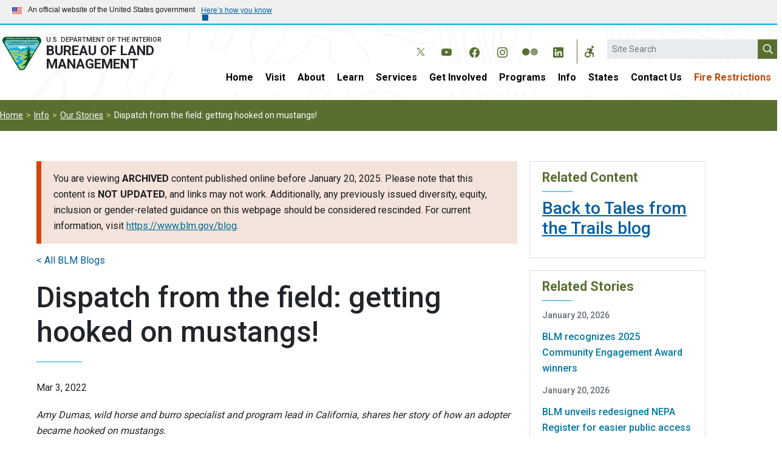

--- FILE ---
content_type: text/html; charset=UTF-8
request_url: https://www.blm.gov/blog/2022-03-03/dispatch-field-getting-hooked-mustangs
body_size: 15626
content:
<!DOCTYPE html>
<html lang="en" dir="ltr" prefix="content: http://purl.org/rss/1.0/modules/content/  dc: http://purl.org/dc/terms/  foaf: http://xmlns.com/foaf/0.1/  og: http://ogp.me/ns#  rdfs: http://www.w3.org/2000/01/rdf-schema#  schema: http://schema.org/  sioc: http://rdfs.org/sioc/ns#  sioct: http://rdfs.org/sioc/types#  skos: http://www.w3.org/2004/02/skos/core#  xsd: http://www.w3.org/2001/XMLSchema# ">
  <head>
    <meta charset="utf-8" />
<script async src="https://www.googletagmanager.com/gtag/js?id=UA-23560114-3"></script>
<script>window.dataLayer = window.dataLayer || [];function gtag(){dataLayer.push(arguments)};gtag("js", new Date());gtag("set", "developer_id.dMDhkMT", true);gtag("config", "UA-23560114-3", {"groups":"default","anonymize_ip":true,"page_placeholder":"PLACEHOLDER_page_path","link_attribution":true});</script>
<meta name="description" content="Amy Dumas, wild horse and burro specialist and program lead in California, shares her story of how an adopter became hooked on mustangs." />
<link rel="canonical" href="https://www.blm.gov/blog/2022-03-03/dispatch-field-getting-hooked-mustangs" />
<meta property="og:site_name" content="Bureau of Land Management" />
<meta property="og:type" content="article" />
<meta property="og:url" content="https://www.blm.gov/blog/2022-03-03/dispatch-field-getting-hooked-mustangs" />
<meta property="og:title" content="Dispatch from the field: getting hooked on mustangs! | Bureau of Land Management" />
<meta property="og:description" content="Amy Dumas, wild horse and burro specialist and program lead in California, shares her story of how an adopter became hooked on mustangs." />
<meta property="og:image" content="https://www.blm.gov/sites/default/files/styles/og_image/public/images/2022-03/Picture2.jpg?h=29234840&amp;itok=vlqfG1JB" />
<meta property="og:image" content="https://www.blm.gov/sites/default/files/images/2024-02/blm-gov-opengraph-thumbnail.png" />
<meta property="og:image:alt" content=",Horse and adopter in arena. ,Bureau of Land Management emblem" />
<meta name="Generator" content="Drupal 10 (https://www.drupal.org)" />
<meta name="MobileOptimized" content="width" />
<meta name="HandheldFriendly" content="true" />
<meta name="viewport" content="width=device-width, initial-scale=1.0" />
<link rel="icon" href="/themes/custom/blm_d9_22/favicon.ico" type="image/vnd.microsoft.icon" />

    <title>Dispatch from the field: getting hooked on mustangs! | Bureau of Land Management</title>
    <link rel="stylesheet" media="all" href="/sites/default/files/css/css_BuLqvnkuJNZ35CBd-ayA5sP-z7iWJNCITqta4nOLf38.css?delta=0&amp;language=en&amp;theme=blm_d9_22&amp;include=[base64]" />
<link rel="stylesheet" media="all" href="/sites/default/files/css/css_A4rgPXbTfTUtLhjX24XmTvADzR7j4ECgkvXwnB0Am5A.css?delta=1&amp;language=en&amp;theme=blm_d9_22&amp;include=[base64]" />

    

        <link rel="apple-touch-icon" href="https://www.blm.gov/themes/custom/blm_d9_22/images/touch-icons/icon-76x76.png" />
    <link rel="apple-touch-icon" sizes="57x57" href="https://www.blm.gov/themes/custom/blm_d9_22/images/touch-icons/icon-57x57.png" />
    <link rel="apple-touch-icon" sizes="76x76" href="https://www.blm.gov/themes/custom/blm_d9_22/images/touch-icons/icon-76x76.png" />
    <link rel="apple-touch-icon" sizes="120x120" href="https://www.blm.gov/themes/custom/blm_d9_22/images/touch-icons/icon-120x120.png" />
    <link rel="apple-touch-icon" sizes="128x128" href="https://www.blm.gov/themes/custom/blm_d9_22/images/touch-icons/icon-128x128.png" />
    <link rel="apple-touch-icon" sizes="152x152" href="https://www.blm.gov/themes/custom/blm_d9_22/images/touch-icons/icon-152x152.png" />
    <link rel="apple-touch-icon" sizes="167x167" href="https://www.blm.gov/themes/custom/blm_d9_22/images/touch-icons/icon-167x167.png" />
    <link rel="apple-touch-icon" sizes="180x180" href="https://www.blm.gov/themes/custom/blm_d9_22/images/touch-icons/icon-180x180.png" />
    <link rel="apple-touch-icon" sizes="192x192" href="https://www.blm.gov/themes/custom/blm_d9_22/images/touch-icons/icon-192x192.png" />

        <link rel="icon" sizes="192x192" href="https://www.blm.gov/themes/custom/blm_d9_22/images/touch-icons/icon-192x192.png" />
    <link rel="icon" sizes="128x128" href="https://www.blm.gov/themes/custom/blm_d9_22/images/touch-icons/icon-128x128.png" />
    <script async type="text/javascript" id="_fed_an_ua_tag" src="https://dap.digitalgov.gov/Universal-Federated-Analytics-Min.js?agency=DOI&subagency=BLM"></script>
  </head>
          
      <body class="layout-content-only role--anonymous with-subnav no-sidebar">
    <div id="mobile-content-wrapper">
      

      <div id="skip" role="navigation">
        <a href="#superfish-main" class="visually-hidden focusable skip-link" id="access-menu">
          Skip to main navigation
        </a>
        <a href="#main-content" class="visually-hidden focusable skip-link">
          Skip to main content
        </a>
      </div>

        <div class="dialog-off-canvas-main-canvas" data-off-canvas-main-canvas>
    
  
<div class="layout-container">

  

  <div class="region region-banner">
    

  
<div id="block-govbanner" class="gov-banner block block-govbanner">
  
    
    
  




  

            <div class="field contact-block -body"><section class="usa-banner" aria-label="Official government website">
  <div class="usa-accordion">
    <header class="usa-banner__header">
      <div class="usa-banner__inner">
        <div class="grid-col-auto">
          <img class="usa-banner__header-flag" src="/themes/custom/blm_d9_22/images/uswds/us_flag_small.png" alt="U.S. flag">
        </div>
        <div class="grid-col-fill tablet:grid-col-auto">
          <p class="usa-banner__header-text">An official website of the United States government</p>
          <p class="usa-banner__header-action" aria-hidden="true">Here’s how you know</p>
        </div>
        <button class="usa-accordion__button usa-banner__button"
          aria-expanded="false" aria-controls="gov-banner">
          <span class="usa-banner__button-text">Here’s how you know</span>
        </button>
      </div>
    </header>
    <div class="usa-banner__content usa-accordion__content" id="gov-banner">
      <div class="grid-row grid-gap-lg">
        <div class="usa-banner__guidance tablet:grid-col-6">
          <img class="usa-banner__icon usa-media-block__img" src="/themes/custom/blm_d9_22/images/uswds/icon-dot-gov.svg" role="presentation" alt="Dot gov">
          <div class="usa-media-block__body">
            <p>
              <strong>
                Official websites use .gov
</strong>
              <br/>
              A <strong>.gov</strong> website belongs to an official government organization in the United States.

            </p>
          </div>
        </div>
        <div class="usa-banner__guidance tablet:grid-col-6">
          <img class="usa-banner__icon usa-media-block__img" src="/themes/custom/blm_d9_22/images/uswds/icon-https.svg" role="presentation" alt="Https">
          <div class="usa-media-block__body">
            <p>
              <strong>
                Secure .gov websites use HTTPS
</strong>
              <br/>
              A <strong>lock</strong> (
<span class="icon-lock"><svg xmlns="http://www.w3.org/2000/svg" width="52" height="64" viewBox="0 0 52 64" class="usa-banner__lock-image" role="img" aria-labelledby="banner-lock-title banner-lock-description"><title id="banner-lock-title">Lock</title><desc id="banner-lock-description">A locked padlock</desc><path fill="#000000" fill-rule="evenodd" d="M26 0c10.493 0 19 8.507 19 19v9h3a4 4 0 0 1 4 4v28a4 4 0 0 1-4 4H4a4 4 0 0 1-4-4V32a4 4 0 0 1 4-4h3v-9C7 8.507 15.507 0 26 0zm0 8c-5.979 0-10.843 4.77-10.996 10.712L15 19v9h22v-9c0-6.075-4.925-11-11-11z"/></svg></span>
) or <strong>https://</strong> means you’ve safely connected to the .gov website. Share sensitive information only on official, secure websites.

            </p>
          </div>
        </div>
      </div>
    </div>
  </div>
</section></div>
      
</div>


  
<div id="block-blm-d9-22-sitealertglobal" class="container-fluid px-0 block block-blm-d9-22-sitealertglobal">
  
    
      
  </div>

  </div>


        <header id="framework-header" role="banner">

                    <div id="masthead" class="mx-xl-auto">
          <div class="container-fluid px-4 px-xl-0">
            <div class="row align-items-stretch">

                                            <div class="col-9 col-md-6 col-lg-3 py-2">
                  

  <div class="region region-header">
    

  
<div id="block-blm-d9-22-branding" class="block block-blm-d9-22-branding">
  
    
    <div class="row align-items-start">
    <a href="/" rel="home">Bureau of Land Management Home Page</a>
          <div class="col pr-0 logo">
        <img src="/themes/custom/blm_d9_22/logo.svg" alt="Home" />
      </div>
              <div class="col title-and-slogan">
                  <div class="slogan">U.S. Department of the Interior</div>
                          <div class="title">Bureau of Land Management</div>
              </div>
      </div>
</div>

  </div>

                </div>
              
                                            <div class="col-3 col-md-6 d-lg-none">
                  
  
  <div class="region region-header_center d-flex justify-content-end align-items-center">
    

  
<div id="block-mobilesearchbutton-2" class="block block-mobilesearchbutton-2">
  
    
      




  

            <div class="field contact-block -body"><p><a href="#" id="mobile-search-button">Open Search</a></p>
</div>
      
  </div>


  
<div id="block-blm-d9-22-accessibilitytoggle-mobile" class="block block-blm-d9-22-accessibilitytoggle-mobile">
  
    
      <ul class="nav a11y-accessibility">
  <li class="nav-item a11y-dropdown">
    <button class="nav-link a11y-dropdown-toggle" data-toggle="a11y-dropdown" title="Accessibility Tools"><span>Accessibility Tools</span></button>
    <div class="a11y-dropdown-menu">
      <button class="a11y-dropdown-item a11y-font-size-toggle" title="Toggle Font Size">Toggle Font Size</button>
      <button class="a11y-dropdown-item a11y-opendyslexic-toggle" title="Toggle OpenDyslexic">Toggle OpenDyslexic</button>
      <button class="a11y-dropdown-item a11y-dyslexia-color-scheme-toggle" title="Toggle Dyslexia-friendly black-on-creme color scheme">Toggle Dyslexia-friendly black-on-creme color scheme</button>
      <a class="a11y-dropdown-item a11y-contact-us-link" href="/office/national-office" title="Contact Us">Contact Us</a>
    </div>
  </li>
</ul>

  </div>


  
<div id="block-mobilemenubutton-2" class="block block-mobilemenubutton-2">
  
    
      




  

            <div class="field contact-block -body"><p><a href="#" id="mobile-menu-button"><span class="icon">&nbsp;</span><span class="visually-hidden">Mobile Menu</span></a></p>
</div>
      
  </div>

  </div>

                </div>
              
              <div class="d-none d-lg-block col-lg-9">
                <div class="row h-100">
                  <div class="col-12">
                    <div class="row">
                      <div class="col-12 d-flex align-items-center justify-content-end">
                                                                                 
                          

  <div class="region region-header_center_social">
    

  
<div id="block-headersocial-2" class="block block-headersocial-2">
  
    
      




  

            <div class="field contact-block -body"><div class="follow-links">
    <a aria-label="BLM's X account." class="bi bi-x-logo pr-menu-switch-3" href="https://x.com/blmnational">
        <span class="hidden">Twitter</span></a>
    <a aria-label="BLM's YouTube account." class="bi bi-youtube pr-menu-switch-3" href="https://www.youtube.com/BLMNational">
        <span class="hidden">YouTube</span></a>
    <a aria-label="BLM's Facebook account." class="bi bi-facebook pr-menu-switch-3"
        href="https://www.facebook.com/BLMNational">
        <span class="hidden">Facebook</span></a>
    <a aria-label="BLM's Instragram account." class="bi bi-instagram pr-menu-switch-3" href="https://instagram.com/mypubliclands">
        <span class="hidden">Instagram</span></a>
    <a aria-label="BLM's Flickr account." class="bi bi-flickr pr-menu-switch-3"
        href="https://www.flickr.com/photos/mypubliclands/">
        <span class="hidden">Flickr</span></a>
    <a aria-label="BLM's LinkedIn account." class="bi bi-linkedin"
        href="https://www.linkedin.com/company/bureau-of-land-management">
        <span class="hidden">LinkedIn</span></a>
</div></div>
      
  </div>


  
<div id="block-blm-d9-22-accessibilitytoggle" class="block block-blm-d9-22-accessibilitytoggle">
  
    
      <ul class="nav a11y-accessibility">
  <li class="nav-item a11y-dropdown">
    <button class="nav-link a11y-dropdown-toggle" data-toggle="a11y-dropdown" title="Accessibility Tools"><span>Accessibility Tools</span></button>
    <div class="a11y-dropdown-menu">
      <button class="a11y-dropdown-item a11y-font-size-toggle" title="Toggle Font Size">Toggle Font Size</button>
      <button class="a11y-dropdown-item a11y-opendyslexic-toggle" title="Toggle OpenDyslexic">Toggle OpenDyslexic</button>
      <button class="a11y-dropdown-item a11y-dyslexia-color-scheme-toggle" title="Toggle Dyslexia-friendly black-on-creme color scheme">Toggle Dyslexia-friendly black-on-creme color scheme</button>
      <a class="a11y-dropdown-item a11y-contact-us-link" href="/office/national-office" title="Contact Us">Contact Us</a>
    </div>
  </li>
</ul>

  </div>

  </div>

                        
                                        
                                                                   
                          

  <div class="region region-header_right">
    

  
<div id="block-blm-d9-22-usagovsearchdesktop" class="usagovsearch desktop block block-blm-d9-22-usagovsearchdesktop">
  
    
      




  

            <div class="field contact-block -body"><form action="https://search.usa.gov/search" class="webform-submission-form" method="get">
<div class="js-form-item form-item js-form-type-textfield form-item-query js-form-item-query"><label class="visually-hidden js-form-required form-required" for="edit-query">Search</label> <input aria-required="true" class="form-text required" id="query-desktop" maxlength="255" name="query" placeholder="Site Search" required="required" size="60" type="text" value="" /></div>
<input name="affiliate" type="hidden" value="blm.govdrupal" />
<div class="form-actions js-form-wrapper form-wrapper" id="edit-actions-desktop"><input class="webform-button--submit button button--primary js-form-submit form-submit" data-drupal-selector="edit-submit" id="edit-submit-desktop" name="op" type="submit" value="Submit" /></div>
</form></div>
      
  </div>

  </div>

                        
                                        
                    </div>
                  </div>
                
                  <div class="col-12 align-self-end">
                                                              <div id="full-menu" class="d-flex justify-content-end">
                        

  <div class="region region-primary_menu">
    

  
<div id="block-mainnavigation" class="block-primary-menu-region-main-menu block block-mainnavigation">
  
    
      <nav  class="tbm tbm-main tbm-no-arrows" id="655f29a5-073e-4741-8ee7-dbd7851a7e8a" data-breakpoint="991" aria-label="main navigation">
      <button class="tbm-button" type="button" aria-label="Toggle Menu Button">
      <span class="tbm-button-container">
        <span></span>
        <span></span>
        <span></span>
        <span></span>
      </span>
    </button>
    <div class="tbm-collapse  always-show">
    <ul  class="tbm-nav level-0 items-11" >
        <li  class="tbm-item level-1" aria-level="1" >
      <div class="tbm-link-container">
            <a href="/"  class="tbm-link level-1">
                Home
          </a>
            </div>
    
</li>

        <li  class="tbm-item level-1 tbm-justify tbm-item--has-dropdown" aria-level="1" >
      <div class="tbm-link-container">
            <a href="/visit"  class="tbm-link level-1 tbm-toggle" aria-expanded="false">
                Visit
          </a>
                <button class="tbm-submenu-toggle"><span class="visually-hidden">Toggle submenu</span></button>
          </div>
    <div  class="dropdown-menu tbm-submenu tbm-item-child">
      <div  class="tbm-row">
      <div  class="tbm-column span4">
  <div class="tbm-column-inner">
               <ul  class="tbm-subnav level-1 items-5">
        <li  class="tbm-item level-2" aria-level="2" >
      <div class="tbm-link-container">
            <a href="https://www.blm.gov/visit"  class="tbm-link level-2" title="Find places to visit on BLM-managed public lands">
                Find places to visit
          </a>
            </div>
    
</li>

        <li  class="tbm-item level-2" aria-level="2" >
      <div class="tbm-link-container">
            <a href="https://www.blm.gov/programs/recreation/passes"  class="tbm-link level-2">
                Passes
          </a>
            </div>
    
</li>

        <li  class="tbm-item level-2" aria-level="2" >
      <div class="tbm-link-container">
            <a href="/maps"  class="tbm-link level-2">
                Maps
          </a>
            </div>
    
</li>

        <li  class="tbm-item level-2" aria-level="2" >
      <div class="tbm-link-container">
            <a href="https://www.blm.gov/programs/recreation/know-before-you-go"  class="tbm-link level-2">
                Know before you go
          </a>
            </div>
    
</li>

        <li  class="tbm-item level-2" aria-level="2" >
      <div class="tbm-link-container">
            <a href="/learn/interpretive-centers"  class="tbm-link level-2">
                Visitor Centers
          </a>
            </div>
    
</li>

  </ul>

      </div>
</div>

      <div  class="tbm-column span4">
  <div class="tbm-column-inner">
               <ul  class="tbm-subnav level-1 items-5">
        <li  class="tbm-item level-2" aria-level="2" >
      <div class="tbm-link-container">
            <a href="/programs/recreation/camping"  class="tbm-link level-2" title="Camping on BLM-managed public lands">
                Camping
          </a>
            </div>
    
</li>

        <li  class="tbm-item level-2" aria-level="2" >
      <div class="tbm-link-container">
            <a href="/programs/recreation/climbing"  class="tbm-link level-2">
                Climbing
          </a>
            </div>
    
</li>

        <li  class="tbm-item level-2" aria-level="2" >
      <div class="tbm-link-container">
            <a href="/programs/recreation/e-bikes"  class="tbm-link level-2">
                E-Bikes
          </a>
            </div>
    
</li>

        <li  class="tbm-item level-2" aria-level="2" >
      <div class="tbm-link-container">
            <a href="/programs/recreation/hiking"  class="tbm-link level-2">
                Hiking
          </a>
            </div>
    
</li>

        <li  class="tbm-item level-2" aria-level="2" >
      <div class="tbm-link-container">
            <a href="/programs/recreation/recreation-activities/recreational-shooting"  class="tbm-link level-2">
                Hunting, Fishing &amp; Shooting
          </a>
            </div>
    
</li>

  </ul>

      </div>
</div>

      <div  class="tbm-column span4">
  <div class="tbm-column-inner">
               <ul  class="tbm-subnav level-1 items-3">
        <li  class="tbm-item level-2" aria-level="2" >
      <div class="tbm-link-container">
            <a href="/programs/recreation/mountainbike"  class="tbm-link level-2">
                Mountain Biking
          </a>
            </div>
    
</li>

        <li  class="tbm-item level-2" aria-level="2" >
      <div class="tbm-link-container">
            <a href="/programs/recreation/OHV"  class="tbm-link level-2">
                Off-Highway Vehicles
          </a>
            </div>
    
</li>

        <li  class="tbm-item level-2" aria-level="2" >
      <div class="tbm-link-container">
            <a href="/programs/recreation/rockhounding"  class="tbm-link level-2" title="Public collection of rocks, mineral specimens, and semiprecious gemstones on public Lands for noncommercial purposes">
                Rockhounding
          </a>
            </div>
    
</li>

  </ul>

      </div>
</div>

  </div>

  </div>

</li>

        <li  class="tbm-item level-1 tbm-justify tbm-item--has-dropdown" aria-level="1" >
      <div class="tbm-link-container">
            <a href="/about"  class="tbm-link level-1 tbm-toggle" aria-expanded="false">
                About
          </a>
                <button class="tbm-submenu-toggle"><span class="visually-hidden">Toggle submenu</span></button>
          </div>
    <div  class="dropdown-menu tbm-submenu tbm-item-child">
      <div  class="tbm-row">
      <div  class="tbm-column span6">
  <div class="tbm-column-inner">
               <ul  class="tbm-subnav level-1 items-5">
        <li  class="tbm-item level-2" aria-level="2" >
      <div class="tbm-link-container">
            <a href="/about/our-mission"  class="tbm-link level-2">
                Our Mission
          </a>
            </div>
    
</li>

        <li  class="tbm-item level-2" aria-level="2" >
      <div class="tbm-link-container">
            <a href="/leadership"  class="tbm-link level-2">
                Leadership
          </a>
            </div>
    
</li>

        <li  class="tbm-item level-2" aria-level="2" >
      <div class="tbm-link-container">
            <a href="/about/organization-chart"  class="tbm-link level-2">
                Organization Chart
          </a>
            </div>
    
</li>

        <li  class="tbm-item level-2" aria-level="2" >
      <div class="tbm-link-container">
            <a href="/about/what-we-manage"  class="tbm-link level-2">
                What We Manage
          </a>
            </div>
    
</li>

        <li  class="tbm-item level-2" aria-level="2" >
      <div class="tbm-link-container">
            <a href="/about/how-we-manage"  class="tbm-link level-2">
                How We Manage
          </a>
            </div>
    
</li>

  </ul>

      </div>
</div>

      <div  class="tbm-column span6">
  <div class="tbm-column-inner">
               <ul  class="tbm-subnav level-1 items-4">
        <li  class="tbm-item level-2" aria-level="2" >
      <div class="tbm-link-container">
            <a href="/about/laws-and-regulations"  class="tbm-link level-2">
                Laws and Regulations
          </a>
            </div>
    
</li>

        <li  class="tbm-item level-2" aria-level="2" >
      <div class="tbm-link-container">
            <a href="/policy"  class="tbm-link level-2">
                Policy
          </a>
            </div>
    
</li>

        <li  class="tbm-item level-2" aria-level="2" >
      <div class="tbm-link-container">
            <a href="/about/history"  class="tbm-link level-2">
                History of the BLM
          </a>
            </div>
    
</li>

        <li  class="tbm-item level-2" aria-level="2" >
      <div class="tbm-link-container">
            <a href="/about/data/National-Datasets"  class="tbm-link level-2">
                Data
          </a>
            </div>
    
</li>

  </ul>

      </div>
</div>

  </div>

  </div>

</li>

        <li  class="tbm-item level-1 tbm-justify tbm-item--has-dropdown" aria-level="1" >
      <div class="tbm-link-container">
            <a href="/learn"  class="tbm-link level-1 tbm-toggle" aria-expanded="false">
                Learn
          </a>
                <button class="tbm-submenu-toggle"><span class="visually-hidden">Toggle submenu</span></button>
          </div>
    <div  class="dropdown-menu tbm-submenu tbm-item-child">
      <div  class="tbm-row">
      <div  class="tbm-column span6">
  <div class="tbm-column-inner">
               <ul  class="tbm-subnav level-1 items-4">
        <li  class="tbm-item level-2" aria-level="2" >
      <div class="tbm-link-container">
            <a href="/kids"  class="tbm-link level-2">
                Kids
          </a>
            </div>
    
</li>

        <li  class="tbm-item level-2" aria-level="2" >
      <div class="tbm-link-container">
            <a href="/educators"  class="tbm-link level-2">
                Teachers
          </a>
            </div>
    
</li>

        <li  class="tbm-item level-2" aria-level="2" >
      <div class="tbm-link-container">
            <a href="/Learn/Can-I-Keep-This"  class="tbm-link level-2">
                Can I Keep This?
          </a>
            </div>
    
</li>

        <li  class="tbm-item level-2" aria-level="2" >
      <div class="tbm-link-container">
            <a href="/learn/interpretive-centers"  class="tbm-link level-2">
                Visitor Centers
          </a>
            </div>
    
</li>

  </ul>

      </div>
</div>

      <div  class="tbm-column span6">
  <div class="tbm-column-inner">
               <ul  class="tbm-subnav level-1 items-2">
        <li  class="tbm-item level-2" aria-level="2" >
      <div class="tbm-link-container">
            <a href="/learn/science-in-the-blm"  class="tbm-link level-2">
                Science in BLM
          </a>
            </div>
    
</li>

        <li  class="tbm-item level-2" aria-level="2" >
      <div class="tbm-link-container">
            <a href="/learn/blm-library"  class="tbm-link level-2">
                BLM Library
          </a>
            </div>
    
</li>

  </ul>

      </div>
</div>

  </div>

  </div>

</li>

        <li  class="tbm-item level-1 tbm-justify tbm-item--has-dropdown" aria-level="1" >
      <div class="tbm-link-container">
            <a href="/services"  class="tbm-link level-1 tbm-toggle" aria-expanded="false">
                Services
          </a>
                <button class="tbm-submenu-toggle"><span class="visually-hidden">Toggle submenu</span></button>
          </div>
    <div  class="dropdown-menu tbm-submenu tbm-item-child">
      <div  class="tbm-row">
      <div  class="tbm-column span6">
  <div class="tbm-column-inner">
               <ul  class="tbm-subnav level-1 items-5">
        <li  class="tbm-item level-2" aria-level="2" >
      <div class="tbm-link-container">
            <a href="/services/gov-to-gov-tribal-consultation"  class="tbm-link level-2">
                Government-to-Government Tribal Consultation
          </a>
            </div>
    
</li>

        <li  class="tbm-item level-2" aria-level="2" >
      <div class="tbm-link-container">
            <a href="/services/cadr"  class="tbm-link level-2">
                Collaborative Action and Dispute Resolution
          </a>
            </div>
    
</li>

        <li  class="tbm-item level-2" aria-level="2" >
      <div class="tbm-link-container">
            <a href="/services/acquisition/contracting"  class="tbm-link level-2">
                Contracting
          </a>
            </div>
    
</li>

        <li  class="tbm-item level-2" aria-level="2" >
      <div class="tbm-link-container">
            <a href="/services/financial-assistance-and-grants"  class="tbm-link level-2">
                Financial Assistance and Grants
          </a>
            </div>
    
</li>

        <li  class="tbm-item level-2" aria-level="2" >
      <div class="tbm-link-container">
            <a href="/services/foia"  class="tbm-link level-2">
                FOIA
          </a>
            </div>
    
</li>

  </ul>

      </div>
</div>

      <div  class="tbm-column span6">
  <div class="tbm-column-inner">
               <ul  class="tbm-subnav level-1 items-4">
        <li  class="tbm-item level-2" aria-level="2" >
      <div class="tbm-link-container">
            <a href="/services/electronic-forms"  class="tbm-link level-2">
                Forms
          </a>
            </div>
    
</li>

        <li  class="tbm-item level-2" aria-level="2" >
      <div class="tbm-link-container">
            <a href="/services/geospatial"  class="tbm-link level-2">
                Geospatial
          </a>
            </div>
    
</li>

        <li  class="tbm-item level-2" aria-level="2" >
      <div class="tbm-link-container">
            <a href="/services/land-records"  class="tbm-link level-2">
                Land Records
          </a>
            </div>
    
</li>

        <li  class="tbm-item level-2" aria-level="2" >
      <div class="tbm-link-container">
            <a href="https://www.doi.gov/pmb/eeo"  class="tbm-link level-2">
                Office of Civil Rights
          </a>
            </div>
    
</li>

  </ul>

      </div>
</div>

  </div>

  </div>

</li>

        <li  class="tbm-item level-1 tbm-justify tbm-item--has-dropdown" aria-level="1" >
      <div class="tbm-link-container">
            <a href="/get-involved"  class="tbm-link level-1 tbm-toggle" aria-expanded="false">
                Get Involved
          </a>
                <button class="tbm-submenu-toggle"><span class="visually-hidden">Toggle submenu</span></button>
          </div>
    <div  class="dropdown-menu tbm-submenu tbm-item-child">
      <div  class="tbm-row">
      <div  class="tbm-column span6">
  <div class="tbm-column-inner">
               <ul  class="tbm-subnav level-1 items-4">
        <li  class="tbm-item level-2" aria-level="2" >
      <div class="tbm-link-container">
            <a href="/get-involved/resource-advisory-council"  class="tbm-link level-2">
                Resource Advisory Councils
          </a>
            </div>
    
</li>

        <li  class="tbm-item level-2" aria-level="2" >
      <div class="tbm-link-container">
            <a href="/get-involved/partnerships"  class="tbm-link level-2">
                Partnerships
          </a>
            </div>
    
</li>

        <li  class="tbm-item level-2" aria-level="2" >
      <div class="tbm-link-container">
            <a href="/get-involved/volunteers"  class="tbm-link level-2">
                Volunteers
          </a>
            </div>
    
</li>

        <li  class="tbm-item level-2" aria-level="2" >
      <div class="tbm-link-container">
            <a href="/get-involved/artist-in-residence/air-sites"  class="tbm-link level-2">
                Artist-in-Residence
          </a>
            </div>
    
</li>

  </ul>

      </div>
</div>

      <div  class="tbm-column span6">
  <div class="tbm-column-inner">
               <ul  class="tbm-subnav level-1 items-3">
        <li  class="tbm-item level-2" aria-level="2" >
      <div class="tbm-link-container">
            <a href="/careers/students-and-grads/internship"  class="tbm-link level-2">
                Internships
          </a>
            </div>
    
</li>

        <li  class="tbm-item level-2" aria-level="2" >
      <div class="tbm-link-container">
            <a href="/careers"  class="tbm-link level-2">
                Careers
          </a>
            </div>
    
</li>

        <li  class="tbm-item level-2 tbm-item--has-flyout" aria-level="2" >
      <div class="tbm-link-container">
            <a href="/get-involved/donations"  class="tbm-link level-2 tbm-toggle" aria-expanded="false">
                Donations
          </a>
                <button class="tbm-submenu-toggle"><span class="visually-hidden">Toggle submenu</span></button>
          </div>
    <div  class="tbm-submenu tbm-item-child">
      <div  class="tbm-row">
      <div  class="tbm-column span12">
  <div class="tbm-column-inner">
               <ul  class="tbm-subnav level-2 items-1">
        <li  class="tbm-item level-3" aria-level="3" >
      <div class="tbm-link-container">
            <a href="/get-involved/donations/recreationgov"  class="tbm-link level-3">
                Donations via Recreation.gov
          </a>
            </div>
    
</li>

  </ul>

      </div>
</div>

  </div>

  </div>

</li>

  </ul>

      </div>
</div>

  </div>

  </div>

</li>

        <li  class="tbm-item level-1 tbm-justify tbm-item--has-dropdown" aria-level="1" >
      <div class="tbm-link-container">
            <a href="/programs"  class="tbm-link level-1 tbm-toggle" aria-expanded="false">
                Programs
          </a>
                <button class="tbm-submenu-toggle"><span class="visually-hidden">Toggle submenu</span></button>
          </div>
    <div  class="dropdown-menu tbm-submenu tbm-item-child">
      <div  class="tbm-row">
      <div  class="tbm-column span4">
  <div class="tbm-column-inner">
               <ul  class="tbm-subnav level-1 items-8">
        <li  class="tbm-item level-2" aria-level="2" >
      <div class="tbm-link-container">
            <a href="/programs/energy-and-minerals"  class="tbm-link level-2">
                Energy and Minerals
          </a>
            </div>
    
</li>

        <li  class="tbm-item level-2" aria-level="2" >
      <div class="tbm-link-container">
            <a href="/programs/planning-and-nepa"  class="tbm-link level-2">
                Planning and NEPA
          </a>
            </div>
    
</li>

        <li  class="tbm-item level-2" aria-level="2" >
      <div class="tbm-link-container">
            <a href="/programs/national-conservation-lands"  class="tbm-link level-2">
                National Conservation Lands
          </a>
            </div>
    
</li>

        <li  class="tbm-item level-2" aria-level="2" >
      <div class="tbm-link-container">
            <a href="/programs/recreation"  class="tbm-link level-2">
                Recreation and Visitor Services
          </a>
            </div>
    
</li>

        <li  class="tbm-item level-2" aria-level="2" >
      <div class="tbm-link-container">
            <a href="/whb"  class="tbm-link level-2">
                Wild Horse and Burro
          </a>
            </div>
    
</li>

        <li  class="tbm-item level-2" aria-level="2" >
      <div class="tbm-link-container">
            <a href="/lands-realty-cadastral-survey"  class="tbm-link level-2">
                Lands, Realty &amp; Cadastral Survey
          </a>
            </div>
    
</li>

        <li  class="tbm-item level-2" aria-level="2" >
      <div class="tbm-link-container">
            <a href="/programs/law-enforcement"  class="tbm-link level-2">
                Law Enforcement
          </a>
            </div>
    
</li>

        <li  class="tbm-item level-2" aria-level="2" >
      <div class="tbm-link-container">
            <a href="/programs/fire"  class="tbm-link level-2" title="Fire">
                Fire
          </a>
            </div>
    
</li>

  </ul>

      </div>
</div>

      <div  class="tbm-column span4">
  <div class="tbm-column-inner">
               <ul  class="tbm-subnav level-1 items-8">
        <li  class="tbm-item level-2" aria-level="2" >
      <div class="tbm-link-container">
            <a href="/programs/cultural-resources"  class="tbm-link level-2">
                Cultural Resources
          </a>
            </div>
    
</li>

        <li  class="tbm-item level-2" aria-level="2" >
      <div class="tbm-link-container">
            <a href="/programs/paleontology"  class="tbm-link level-2">
                Paleontology
          </a>
            </div>
    
</li>

        <li  class="tbm-item level-2" aria-level="2" >
      <div class="tbm-link-container">
            <a href="/programs/natural-resources/native-plant-communities"  class="tbm-link level-2">
                Plants and Seeds
          </a>
            </div>
    
</li>

        <li  class="tbm-item level-2" aria-level="2" >
      <div class="tbm-link-container">
            <a href="/programs/air-resources"  class="tbm-link level-2">
                Air Resources
          </a>
            </div>
    
</li>

        <li  class="tbm-item level-2" aria-level="2" >
      <div class="tbm-link-container">
            <a href="/programs/natural-resources/forests-and-woodlands"  class="tbm-link level-2">
                Forests &amp; Woodlands
          </a>
            </div>
    
</li>

        <li  class="tbm-item level-2" aria-level="2" >
      <div class="tbm-link-container">
            <a href="/programs/natural-resources/rangelands-and-grazing"  class="tbm-link level-2">
                Rangelands and Grazing
          </a>
            </div>
    
</li>

        <li  class="tbm-item level-2" aria-level="2" >
      <div class="tbm-link-container">
            <a href="/programs/weeds-and-invasives"  class="tbm-link level-2">
                Weeds and Invasives
          </a>
            </div>
    
</li>

        <li  class="tbm-item level-2" aria-level="2" >
      <div class="tbm-link-container">
            <a href="/programs/fish-and-wildlife"  class="tbm-link level-2">
                Wildlife Conservation
          </a>
            </div>
    
</li>

  </ul>

      </div>
</div>

      <div  class="tbm-column span4">
  <div class="tbm-column-inner">
               <ul  class="tbm-subnav level-1 items-6">
        <li  class="tbm-item level-2" aria-level="2" >
      <div class="tbm-link-container">
            <a href="/programs/aquatics"  class="tbm-link level-2">
                Aquatic Resources
          </a>
            </div>
    
</li>

        <li  class="tbm-item level-2" aria-level="2" >
      <div class="tbm-link-container">
            <a href="/programs/aml-environmental-cleanup/aml"  class="tbm-link level-2">
                Abandoned Mine Lands
          </a>
            </div>
    
</li>

        <li  class="tbm-item level-2" aria-level="2" >
      <div class="tbm-link-container">
            <a href="/programs/aml-environmental-cleanup/hazardous-materials"  class="tbm-link level-2">
                Hazardous Material Management
          </a>
            </div>
    
</li>

        <li  class="tbm-item level-2" aria-level="2" >
      <div class="tbm-link-container">
            <a href="/programs/intermittent-energy"  class="tbm-link level-2">
                Intermittent Energy
          </a>
            </div>
    
</li>

        <li  class="tbm-item level-2" aria-level="2" >
      <div class="tbm-link-container">
            <a href="/programs/natural-resources/subsistence"  class="tbm-link level-2" title="BLM Alaska&#039;s Subsistence Program">
                Subsistence
          </a>
            </div>
    
</li>

        <li  class="tbm-item level-2" aria-level="2" >
      <div class="tbm-link-container">
            <a href="/programs/land-and-water-conservation-fund"  class="tbm-link level-2" title="Land and Water Conservation Fund">
                Land and Water Conservation Fund
          </a>
            </div>
    
</li>

  </ul>

      </div>
</div>

  </div>

  </div>

</li>

        <li  class="tbm-item level-1 tbm-justify tbm-item--has-dropdown active active-trail" aria-level="1" >
      <div class="tbm-link-container">
            <a href="/media"  class="tbm-link level-1 tbm-toggle active-trail" aria-expanded="false">
                Info
          </a>
                <button class="tbm-submenu-toggle"><span class="visually-hidden">Toggle submenu</span></button>
          </div>
    <div  class="dropdown-menu tbm-submenu tbm-item-child">
      <div  class="tbm-row">
      <div  class="tbm-column span6">
  <div class="tbm-column-inner">
               <ul  class="tbm-subnav level-1 items-6">
        <li  class="tbm-item level-2" aria-level="2" >
      <div class="tbm-link-container">
            <a href="/alerts"  class="tbm-link level-2">
                Alerts
          </a>
            </div>
    
</li>

        <li  class="tbm-item level-2" aria-level="2" >
      <div class="tbm-link-container">
            <a href="/media/congressional-testimony"  class="tbm-link level-2">
                Congressional Testimony
          </a>
            </div>
    
</li>

        <li  class="tbm-item level-2" aria-level="2" >
      <div class="tbm-link-container">
            <a href="/events"  class="tbm-link level-2">
                Events &amp; Meetings
          </a>
            </div>
    
</li>

        <li  class="tbm-item level-2" aria-level="2" >
      <div class="tbm-link-container">
            <a href="/media/federal-register"  class="tbm-link level-2">
                Federal Register
          </a>
            </div>
    
</li>

        <li  class="tbm-item level-2" aria-level="2" >
      <div class="tbm-link-container">
            <a href="/public-rooms"  class="tbm-link level-2">
                National Public Rooms
          </a>
            </div>
    
</li>

        <li  class="tbm-item level-2" aria-level="2" >
      <div class="tbm-link-container">
            <a href="/public-input-actions"  class="tbm-link level-2">
                Public Input &amp; Actions
          </a>
            </div>
    
</li>

  </ul>

      </div>
</div>

      <div  class="tbm-column span6">
  <div class="tbm-column-inner">
               <ul  class="tbm-subnav level-1 items-5">
        <li  class="tbm-item level-2 active active-trail" aria-level="2" >
      <div class="tbm-link-container">
            <a href="/blog"  class="tbm-link level-2 active-trail" title="Feature stories about BLM managed-public lands, partnerships, accomplishments, science, and employees.">
                Our Stories
          </a>
            </div>
    
</li>

        <li  class="tbm-item level-2" aria-level="2" >
      <div class="tbm-link-container">
            <a href="/press-release"  class="tbm-link level-2">
                Press Releases
          </a>
            </div>
    
</li>

        <li  class="tbm-item level-2" aria-level="2" >
      <div class="tbm-link-container">
            <a href="/media/social-media"  class="tbm-link level-2">
                Social Media
          </a>
            </div>
    
</li>

        <li  class="tbm-item level-2" aria-level="2" >
      <div class="tbm-link-container">
            <a href="/info/RSS-feeds"  class="tbm-link level-2">
                RSS Feeds
          </a>
            </div>
    
</li>

        <li  class="tbm-item level-2" aria-level="2" >
      <div class="tbm-link-container">
            <a href="/info/notices"  class="tbm-link level-2">
                Website Disclaimer
          </a>
            </div>
    
</li>

  </ul>

      </div>
</div>

  </div>

  </div>

</li>

        <li  class="tbm-item level-1 tbm-justify tbm-item--has-dropdown" aria-level="1" >
      <div class="tbm-link-container">
            <a href="/locations"  class="tbm-link level-1 tbm-toggle" aria-expanded="false">
                States
          </a>
                <button class="tbm-submenu-toggle"><span class="visually-hidden">Toggle submenu</span></button>
          </div>
    <div  class="dropdown-menu tbm-submenu tbm-item-child">
      <div  class="tbm-row">
      <div  class="tbm-column span4">
  <div class="tbm-column-inner">
               <ul  class="tbm-subnav level-1 items-6">
        <li  class="tbm-item level-2" aria-level="2" >
      <div class="tbm-link-container">
            <a href="/alaska"  class="tbm-link level-2">
                Alaska
          </a>
            </div>
    
</li>

        <li  class="tbm-item level-2" aria-level="2" >
      <div class="tbm-link-container">
            <a href="/arizona"  class="tbm-link level-2">
                Arizona
          </a>
            </div>
    
</li>

        <li  class="tbm-item level-2" aria-level="2" >
      <div class="tbm-link-container">
            <a href="/california"  class="tbm-link level-2">
                California
          </a>
            </div>
    
</li>

        <li  class="tbm-item level-2" aria-level="2" >
      <div class="tbm-link-container">
            <a href="/colorado"  class="tbm-link level-2">
                Colorado
          </a>
            </div>
    
</li>

        <li  class="tbm-item level-2" aria-level="2" >
      <div class="tbm-link-container">
            <a href="/eastern-states"  class="tbm-link level-2">
                Eastern States
          </a>
            </div>
    
</li>

        <li  class="tbm-item level-2" aria-level="2" >
      <div class="tbm-link-container">
            <a href="/idaho"  class="tbm-link level-2">
                Idaho
          </a>
            </div>
    
</li>

  </ul>

      </div>
</div>

      <div  class="tbm-column span4">
  <div class="tbm-column-inner">
               <ul  class="tbm-subnav level-1 items-6">
        <li  class="tbm-item level-2" aria-level="2" >
      <div class="tbm-link-container">
            <a href="/montana-dakotas"  class="tbm-link level-2">
                Montana-Dakotas
          </a>
            </div>
    
</li>

        <li  class="tbm-item level-2" aria-level="2" >
      <div class="tbm-link-container">
            <a href="/nevada"  class="tbm-link level-2">
                Nevada
          </a>
            </div>
    
</li>

        <li  class="tbm-item level-2" aria-level="2" >
      <div class="tbm-link-container">
            <a href="/new-mexico"  class="tbm-link level-2">
                New Mexico
          </a>
            </div>
    
</li>

        <li  class="tbm-item level-2" aria-level="2" >
      <div class="tbm-link-container">
            <a href="/oregon-washington"  class="tbm-link level-2">
                Oregon-Washington
          </a>
            </div>
    
</li>

        <li  class="tbm-item level-2" aria-level="2" >
      <div class="tbm-link-container">
            <a href="/utah"  class="tbm-link level-2">
                Utah
          </a>
            </div>
    
</li>

        <li  class="tbm-item level-2" aria-level="2" >
      <div class="tbm-link-container">
            <a href="/wyoming"  class="tbm-link level-2">
                Wyoming
          </a>
            </div>
    
</li>

  </ul>

      </div>
</div>

      <div  class="tbm-column span4">
  <div class="tbm-column-inner">
               <ul  class="tbm-subnav level-1 items-4">
        <li  class="tbm-item level-2" aria-level="2" >
      <div class="tbm-link-container">
            <a href="/office/law-enforcement-headquarters"  class="tbm-link level-2">
                Law Enforcement Headquarters
          </a>
            </div>
    
</li>

        <li  class="tbm-item level-2" aria-level="2" >
      <div class="tbm-link-container">
            <a href="https://www.nifc.gov/"  class="tbm-link level-2">
                National Interagency Fire Center
          </a>
            </div>
    
</li>

        <li  class="tbm-item level-2" aria-level="2" >
      <div class="tbm-link-container">
            <a href="/office/national-operations-center"  class="tbm-link level-2">
                National Operations Center
          </a>
            </div>
    
</li>

        <li  class="tbm-item level-2" aria-level="2" >
      <div class="tbm-link-container">
            <a href="/office/national-training-center"  class="tbm-link level-2">
                National Training Center
          </a>
            </div>
    
</li>

  </ul>

      </div>
</div>

  </div>

  </div>

</li>

        <li  class="tbm-item level-1" aria-level="1" >
      <div class="tbm-link-container">
            <a href="/office/national-office"  class="tbm-link level-1">
                Contact Us
          </a>
            </div>
    
</li>

        <li  class="tbm-item level-1" aria-level="1" >
      <div class="tbm-link-container">
            <a href="/programs/fire/fire-restrictions"  class="tbm-link level-1 text-sunset">
                Fire Restrictions
          </a>
            </div>
    
</li>

  </ul>

      </div>
  </nav>

<script>
if (window.matchMedia("(max-width: 991px)").matches) {
  document.getElementById("655f29a5-073e-4741-8ee7-dbd7851a7e8a").classList.add('tbm--mobile');
}


</script>

  </div>

  </div>

                                                 
                      </div>
                                      </div>
                </div>
              </div>
              

            </div>
          </div>
        </div>
      
      

    </header>
    
        <div id="featured-top">
      <div class="container-fluid mw-100 m-0">
        <div class="row">
          <div class="col-12 p-0">
            

  <div class="region region-featured_top">
    

  
<div id="block-blm-d9-22-usagovsearchmobile" class="usagovsearch mobile block block-blm-d9-22-usagovsearchmobile">
  
    
      




  

            <div class="field contact-block -body"><form action="https://search.usa.gov/search" class="webform-submission-form" method="get">
<div class="js-form-item form-item js-form-type-textfield form-item-query js-form-item-query"><label class="visually-hidden js-form-required form-required" for="edit-query">Search</label> <input aria-required="true" class="form-text required" id="query-mobile" maxlength="255" name="query" placeholder="Site Search" required="required" size="60" type="text" value="" /></div>
<input name="affiliate" type="hidden" value="blm.govdrupal" />
<div class="form-actions js-form-wrapper form-wrapper" id="edit-actions-mobile"><input class="webform-button--submit button button--primary js-form-submit form-submit" data-drupal-selector="edit-submit" id="edit-submit-mobile" name="op" type="submit" value="Submit" /></div>
</form></div>
      
  </div>
<nav role="navigation" aria-labelledby="block-mainnavigation-2-menu" id="block-mainnavigation-2">
      
  <h2 id="block-mainnavigation-2-menu"><a href="/media" class="menu-item--active-trail" data-drupal-link-system-path="node/3410">Info</a></h2>
  

        
  




  
        <div class="menu-wrapper">

            <ul class="nav flex-row">

                                    <li class="nav-item">

                                        <a href="/alerts" class="nav-link" data-drupal-link-system-path="node/414984">Alerts</a>

                    
        </li>
                              <li class="nav-item">

                                        <a href="/media/congressional-testimony" class="nav-link" data-drupal-link-system-path="node/3243">Congressional Testimony</a>

                    
        </li>
                              <li class="nav-item">

                                        <a href="/events" class="nav-link" data-drupal-link-system-path="node/413895">Events &amp; Meetings</a>

                    
        </li>
                              <li class="nav-item">

                                        <a href="/media/federal-register" class="nav-link" data-drupal-link-system-path="node/3242">Federal Register</a>

                    
        </li>
                              <li class="menu-item--collapsed nav-item">

                                        <a href="/public-rooms" class="nav-link" data-drupal-link-system-path="node/410750">National Public Rooms</a>

                    
        </li>
                              <li class="nav-item">

                                        <a href="/public-input-actions" class="nav-link" data-drupal-link-system-path="node/411336">Public Input &amp; Actions</a>

                    
        </li>
                              <li class="menu-item--expanded menu-item--active-trail nav-item">

                                        <a href="/blog" title="Feature stories about BLM managed-public lands, partnerships, accomplishments, science, and employees." class="nav-link" data-drupal-link-system-path="node/100002">Our Stories</a>

                                  
        <div class="menu-wrapper">

            <ul class="nav flex-row">

                                    <li class="menu-item--collapsed nav-item">

                                        <a href="/media/alaska-frontiers-blog" title="How hydrologists fixed a river gage on a remote river." class="nav-link" data-drupal-link-system-path="node/19865">Alaska Frontiers Blog</a>

                    
        </li>
                              <li class="menu-item--collapsed nav-item">

                                        <a href="/newsbytes" class="nav-link" data-drupal-link-system-path="node/3238">California News.Bytes</a>

                    
        </li>
                              <li class="nav-item">

                                        <a href="/blog/weekly-story-maps" class="nav-link" data-drupal-link-system-path="node/18746">Weekly Story Maps</a>

                    
        </li>
                              <li class="menu-item--collapsed nav-item">

                                        <a href="/media/podcasts" class="nav-link" data-drupal-link-system-path="node/406504">Podcasts</a>

                    
        </li>
            </ul>

    </div>
  
          
        </li>
                              <li class="nav-item">

                                        <a href="/press-release" class="nav-link" data-drupal-link-system-path="node/410815">Press Releases</a>

                    
        </li>
                              <li class="nav-item">

                                        <a href="/media/social-media" class="nav-link" data-drupal-link-system-path="node/3235">Social Media</a>

                    
        </li>
                              <li class="nav-item">

                                        <a href="/info/RSS-feeds" class="nav-link" data-drupal-link-system-path="node/411060">RSS Feeds</a>

                    
        </li>
                              <li class="menu-item--collapsed nav-item">

                                        <a href="/info/notices" class="nav-link" data-drupal-link-system-path="node/13941">Website Disclaimer</a>

                    
        </li>
            </ul>

    </div>
  


  </nav>


  
<div id="block-header-social-mobile-menu" class="block block-header-social-mobile-menu">
  
    
      




  

            <div class="field contact-block -body"><div class="follow-links">
    <a aria-label="BLM's X account." class="bi bi-x-logo pr-menu-switch-3" href="https://x.com/blmnational">
        <span class="hidden">Twitter</span></a>
    <a aria-label="BLM's YouTube account." class="bi bi-youtube pr-menu-switch-3" href="https://www.youtube.com/BLMNational">
        <span class="hidden">YouTube</span></a>
    <a aria-label="BLM's Facebook account." class="bi bi-facebook pr-menu-switch-3"
        href="https://www.facebook.com/BLMNational">
        <span class="hidden">Facebook</span></a>
    <a aria-label="BLM's Instragram account." class="bi bi-instagram pr-menu-switch-3" href="https://instagram.com/mypubliclands">
        <span class="hidden">Instagram</span></a>
    <a aria-label="BLM's Flickr account." class="bi bi-flickr pr-menu-switch-3"
        href="https://www.flickr.com/photos/mypubliclands/">
        <span class="hidden">Flickr</span></a>
    <a aria-label="BLM's LinkedIn account." class="bi bi-linkedin"
        href="https://www.linkedin.com/company/bureau-of-land-management">
        <span class="hidden">LinkedIn</span></a>
</div></div>
      
  </div>

  </div>

          </div>
        </div>
      </div>
    </div>
    
          
      
      
      
    <main role="main" class="container-fluid">
    <div class="row">

            <div class="layout-content col p-0">
        <a id="main-content" tabindex="-1"></a>
                
        

  <div class="region region-content">
    <div data-drupal-messages-fallback class="hidden"></div><article about="/blog/2022-03-03/dispatch-field-getting-hooked-mustangs">

  
    

  
  <div>
      <div class="layout layout--onecol">
        <div  class="layout__region layout__region--content">
      

  
<div class="breadcrumb-full-width block">
  
    
        <nav role="navigation" aria-label="Breadcrumbs">
        <ol class="breadcrumb">
          <li class="breadcrumb-item"><a href="/">Home</a></li>
          <li class="breadcrumb-item"><a href="/media">Info</a></li>
          <li class="breadcrumb-item"><a href="/blog">Our Stories</a></li>
          <li class="breadcrumb-item" aria-current="page">Dispatch from the field: getting hooked on mustangs! </li>
        </ol>
  </nav>

  </div>

    </div>
  </div>
  <div class="layout layout--twocol-section layout--twocol-section--67-33 wide-content section-one-full-width d-flex flex-lg-nowrap">
                  <div  class="layout__region layout__region--first mb-4 mb-lg-0">
          

  
<div class="views-element-container block">
  
    
      

<div>

  



<div class="js-view-dom-id-132fd29937e12bd3b98d7a3b78e21ffa7de0deb9f2b0f25f0f667ee406f7367a">
  
  
  

    
  
  

  <div class="view-results">
                    
                <div><div class="usa-alert usa-alert--error usa-alert--no-icon" role="alert">
  <div class="usa-alert__body">
    <p class="usa-alert__text">
      You are viewing <strong>ARCHIVED</strong> content published online before January 20, 2025. Please note that this content is <strong>NOT UPDATED</strong>, and links may not work. Additionally, any previously issued diversity, equity, inclusion or gender-related guidance on this webpage should be considered rescinded. For current information, visit <a href="https://www.blm.gov/blog">https://www.blm.gov/blog</a>.
    </p>
  </div>
</div></div>

    </div>
    

  
  

  
  

</div>
</div>

  </div>


  
<div class="views-element-container block">
  
    
      

<div>

  



<div class="blog-date-author blog-post js-view-dom-id-daa30b1e7eb67c18bfa5ef21faf711d0dbf4b525ef72c4fc2b8cc0f8b2f435c0">
  
  
  

    
  
  

  <div class="view-results">
                    
                <div class="views-row"><article about="/blog/2022-03-03/dispatch-field-getting-hooked-mustangs">

  
    

  
  <div>
    
  




  

            <div class="field contact-block -title"><h1>Dispatch from the field: getting hooked on mustangs! </h1></div>
      




  

            <div class="field contact-block -release-date"><time datetime="2022-03-03T12:00:00Z">Mar 3, 2022</time>
</div>
      




  

            <div class="field contact-block -body"><p><em>Amy Dumas, wild horse and burro specialist and program lead in California, shares her story of how an adopter became hooked on mustangs.&nbsp;</em></p>

<p>Trina West and her family are avid trail riders who also enjoy horse camping. When the Wests were looking for an additional horse, they decided to try a mustang. In 2016, they adopted their first horse, Maverick, aptly named as he is from the Maverick Medicine HMA near Elko, Nevada. They enrolled him in the Trainer Incentive Program, and soon fell in love with him. Trina sent me this message about Maverick, “AMAZING horse and we will forever choose mustangs.” They dipped their toes into the “mustang pool” and dove in!&nbsp;</p>

<p>In 2019 when the Wests needed another horse, as promised, they opted to adopt another mustang. The Wests decided to drive the six hours from their southern California home to attend an adoption at the Western States Horse Expo, in Rancho Murieta, California, and enjoy the Expo, too.</p>

<p>The BLM offered eight horses; four were halter gentled by well-known trainers and four were started under saddle by the inmates at Rio Cosumnes Correctional Center (R3C). On Saturday night, after a bout of highly competitive bidding, the Wests won Tiny Dancer, a saddle-started mare from the Stone Cabin HMA near Tonopah, Nevada. They took her home on Sunday and began trail riding her almost immediately.&nbsp;</p>

<div data-embed-button="embed_image" data-entity-embed-display="view_mode:media.wysiwyg_embed" data-entity-type="media" data-entity-uuid="a80bd07b-084c-4b23-bae1-23a69ddbf572" data-langcode="en" data-entity-embed-display-settings="[]" class="embedded-entity"><div>
  
  




  

            <div class="field contact-block -media-image">  <img loading="lazy" src="/sites/default/files/styles/bio_photo/public/images/2022-03/Picture3.jpg?itok=PG6T0AkK" width="610" height="406" alt="A horse in a grassy field. " typeof="foaf:Image">


</div>
      
</div>
</div>


<p>In October 2020, Trina reached out to me about adopting another R3C horse as one of her horses was lame and needed extended recovery. She also provided an update, “Tiny Dancer is great…what a treasure she has been for our family! I included a picture of her in a slot canyon in Utah. We took her on a two-week journey all over the Bryce Canyon area, on some very complicated rides, and she was perfect.”</p>

<p>With the pandemic occurring, R3C and BLM could not host a traditional adoption in person. However, BLM devised a way to hold the adoptions via Zoom. Like all the potential adopters, Trina was not able to see any of the horses in person and she was nervous about technological glitches (and so was I!). The BLM and R3C posted numerous photos and videos of the animals on a webpage created just for the event -- <a href="https://blm.gov/cawildhorseadoption">blm.gov/cawildhorseadoption</a>.&nbsp;</p>

<p>I advised Trina to reach out to the head trainer at R3C, JP Dyal, to get his opinion of which horse might best suit her family’s needs for a solid trail horse. After several discussions with JP, the Wests had a good idea which horses would be best for them. Trina also asked me how many horses she was approved to adopt. The answer: two. Trina’s response, “I better only come home with one, or else I’ll need counseling 😊.”&nbsp;</p>

<p>Adoption day arrived and Trina was as nervous as I was. We both had concerns about connectivity issues. She emailed me, “I’m sooooo nervous…but not for the same reasons you are…I’m praying to successfully bid on my new heart horse.”</p>

<p>The Zoom adoption started at 6:00 p.m. One of the horses JP recommended was offered early in the adoption, but after much bidding activity, they were outbid. I did not see her number on the next few horses and wondered if she was giving up or waiting for the last horse? Secretly, I was hoping she would bid on another and find her new heart horse. Finally, I saw her number bidding on the last horse. Several people were bidding on this horse and the bids rose higher and higher. After much exciting bidding, the Wests won! They became the proud new adopters of Shasta.&nbsp;</p>

<p>At pick up day, Shasta’s inmate trainer, KJ, was hoping the Wests would be the last to pick up. He was very attached to Shasta and told me why she was his favorite horse and how great she was to train. I assured him that Shasta’s adopters had other mustangs and she was going to a great home. That made him feel a little better but did not stop the tears -- he was going to miss Shasta.</p>

<figure role="group">
<div data-embed-button="embed_image" data-entity-embed-display="view_mode:media.wysiwyg_embed" data-entity-type="media" data-entity-uuid="0809a549-b869-4740-ac44-71e4d322ddbe" data-langcode="en" data-entity-embed-display-settings="[]" class="embedded-entity"><div>
  
  




  

            <div class="field contact-block -media-image">  <img loading="lazy" src="/sites/default/files/styles/bio_photo/public/images/2022-03/Picture2.jpg?itok=tjBI7xvp" width="640" height="480" alt="Horse and adopter in arena. " typeof="foaf:Image">


</div>
      
</div>
</div>

<figcaption>Trina West and Shasta meet in person for the first time.</figcaption>
</figure>


<p>In January 2021, I heard from Trina with another update on Shasta, background on Maverick, and photos:&nbsp;</p>

<blockquote>
<p><em>Shasta has been more than I could have hoped for! &nbsp;She is so friendly, willing, curious and dependable under saddle. She hadn’t been ridden in about a month when we did this camping trip. Then, the weekend before the trip I tweaked my back so I put off riding to let it heal. I wasn’t sure how she’d be – she didn’t miss a step! The Santa Ana winds were crazy on the desert floor from Friday to Sunday morning and she handled it like the seasoned horses. We are taking her to Utah in June (along with our other Mustangs) so we are starting the conditioning process now.&nbsp;</em></p>

<p><em>The BLM left a video of him [Maverick] up after an IA (Internet Adoption now known as the Online Corral) event (which is how I found him) and he looked awesome. Not sure why he was never adopted – maybe because he was already 7 at the time? He has been a wonderful horse too.</em></p>
</blockquote>

<p>Thank you, Wests, for your support of the BLM’s adoption program and providing great homes to your animals. Many happy trails to you and Maverick, Tiny Dancer, and Shasta!</p>

<p class="text-align-center"><strong><a data-entity-substitution="canonical" data-entity-type="node" data-entity-uuid="87af4004-e98b-4c6e-aeaf-63123be0dbe1" href="/programs/wild-horse-and-burro/adoption-and-sales/events">Find your next opportunity to give a good home to a wild horse or burro!</a></strong></p>

<figure role="group" class="align-left">
<div data-embed-button="embed_image" data-entity-embed-display="view_mode:media.wysiwyg_embed" data-entity-type="media" data-entity-uuid="afbcb823-8791-4e17-b61a-09c1e891bfac" data-langcode="en" data-entity-embed-display-settings="[]" class="embedded-entity"><div>
  
  




  

            <div class="field contact-block -media-image">  <img loading="lazy" src="/sites/default/files/styles/bio_photo/public/images/2022-03/Picture1.jpg?itok=TjcB1yiD" width="258" height="459" alt="Horse and rider in slot canyon. " typeof="foaf:Image">


</div>
      
</div>
</div>

<figcaption>Tiny Dancer in a slot canyon at Bryce Canyon National Park, Utah</figcaption>
</figure>


<figure role="group">
<div data-embed-button="embed_image" data-entity-embed-display="view_mode:media.wysiwyg_embed" data-entity-type="media" data-entity-uuid="604d315a-a2e6-4fcc-a998-2bb6526b4ef4" data-langcode="en" data-entity-embed-display-settings="[]" class="embedded-entity"><div>
  
  




  

            <div class="field contact-block -media-image">  <img loading="lazy" src="/sites/default/files/styles/bio_photo/public/images/2022-03/Picture5.jpg?itok=USc9zNQ_" width="271" height="177" alt="Horses in a corral. " typeof="foaf:Image">


</div>
      
</div>
</div>

<figcaption>Maverick and Shasta camping 2021</figcaption>
</figure>


<p>&nbsp;</p>
</div>
      




  

<div class="blog-topics">
    <div class="field contact-block -blog-topic">
              <div class="blog-topic-list">
            <div><strong>Blog Topic:</strong> </div>
              <div class="blog-topic"><a href="/blog-topic/wild-horse-and-burro" hreflang="en">Wild Horse and Burro</a></div>
                    </div>
          </div>
  </div>

  </div>

</article>
</div>

    </div>
    

  
  

<div class="more-link"><a href="/blog">&lt; All BLM Blogs</a></div>


  
  

</div>
</div>

  </div>

        </div>
                    <div  class="layout__region layout__region--second">
          

  
<div class="black-heading-blocks block">
  
      <h2>Related Content</h2>
    
      




  

      <div class="field contact-block -related-content">
              <div>

  <div class="paragraph paragraph--type--wysiwyg paragraph--view-mode--default">
          




  

            <div class="field contact-block -summary"><h3 class="gray-background"><a data-entity-substitution="canonical" data-entity-type="node" data-entity-uuid="c14b0485-526f-4877-8c23-5eb2142c2433" href="/programs/wild-horse-and-burro/tales-from-the-trails-blog">Back to Tales from the Trails blog</a></h3>
</div>
      
      </div>
</div>
          </div>
  
  </div>


  
<div class="views-element-container black-heading-blocks block">
  
      <h2>Related Stories</h2>
    
      

<div>

  



<div class="js-view-dom-id-88e61a30c03e553aa839978433e930c5e7d561ebfe5d65eb8fe7498724f7c018">
  
  
  

    
  
  

  <div class="view-results">
                    
            <div class="item-list">
  
  <ul>

          <li><div class="views-field views-field-created"><span class="field-content"><time datetime="2026-01-20T09:19:16-07:00">January 20, 2026</time>
</span></div><a href="/blog/2026-01-20/blm-recognizes-2025-community-engagement-award-winners" hreflang="en">BLM recognizes 2025 Community Engagement Award winners</a></li>
          <li><div class="views-field views-field-created"><span class="field-content"><time datetime="2026-01-20T05:24:22-07:00">January 20, 2026</time>
</span></div><a href="/blog/2026-01-20/blm-unveils-redesigned-nepa-register-easier-public-access" hreflang="en">BLM unveils redesigned NEPA Register for easier public access</a></li>
          <li><div class="views-field views-field-created"><span class="field-content"><time datetime="2026-01-06T15:54:41-07:00">January 6, 2026</time>
</span></div><a href="/blog/2026-01-06/progress-public-lands-blm-2025-trump-administration-accomplishments-jan-20-Dec-31-2025" hreflang="en">Progress on Public Lands: BLM 2025 Trump Administration Accomplishments | January 20 - December 31, 2025</a></li>
          <li><div class="views-field views-field-created"><span class="field-content"><time datetime="2025-12-31T09:28:53-07:00">December 31, 2025</time>
</span></div><a href="/blog/2025-12-31/popular-posts-blms-most-viewed-blogs-2025" hreflang="en">Popular posts: BLM&#039;s most viewed blogs of 2025</a></li>
          <li><div class="views-field views-field-created"><span class="field-content"><time datetime="2025-12-03T10:01:04-07:00">December 3, 2025</time>
</span></div><a href="/blog/2025-12-03/where-did-my-horse-come-blm-launches-new-way-adopters-trainers-and-others-learn" hreflang="en">“Where did my horse come from?” BLM launches a new way for adopters, trainers and others to learn about their wild horses and burros </a></li>
    
  </ul>

</div>

    </div>
    

  
  

  
  

</div>
</div>

  </div>

        </div>
            </div>

  </div>

</article>

  </div>

      </div>
      
                  
                  
      </div>
  </main>

        <div class="container-fluid">
      <div class="row">
        <div class="col-12">
          

  <div class="region region-under_content">
    

  
<div id="block-blm-d9-22-touchpointsfeedbacksurvey" role="region" aria-label="Page Feedback Form" class="block block-blm-d9-22-touchpointsfeedbacksurvey">
  
    
      




  

            <div class="field contact-block -body"><div id="touchpoints-feedback-form"></div></div>
      
  </div>

  </div>

        </div>
      </div>
    </div>
    
  
  <div id="backtotop">
    <span></span>
  </div>

  
        <footer class="container-fluid">
      <div class="footer-inner row">
                  <div class="col-lg-4">
            

  <div class="region region-footer_one">
    

  
<div id="block-sitebranding-4" class="block block-sitebranding-4">
  
    
    <div class="row align-items-start">
    <a href="/" rel="home">Bureau of Land Management Home Page</a>
          <div class="col pr-0 logo">
        <img src="/themes/custom/blm_d9_22/logo.svg" alt="Home" />
      </div>
              <div class="col title-and-slogan">
                  <div class="slogan">U.S. Department of the Interior</div>
                          <div class="title">Bureau of Land Management</div>
              </div>
      </div>
</div>

  </div>

            <div class="d-none d-lg-block">
              

  <div class="region region-footer_three">
    

  
<div class="block block-headersocial">
  
    
      




  

            <div class="field contact-block -body"><div class="follow-links">
    <a aria-label="BLM's X account." class="bi bi-x-logo pr-menu-switch-3" href="https://x.com/blmnational">
        <span class="hidden">Twitter</span></a>
    <a aria-label="BLM's YouTube account." class="bi bi-youtube pr-menu-switch-3" href="https://www.youtube.com/BLMNational">
        <span class="hidden">YouTube</span></a>
    <a aria-label="BLM's Facebook account." class="bi bi-facebook pr-menu-switch-3"
        href="https://www.facebook.com/BLMNational">
        <span class="hidden">Facebook</span></a>
    <a aria-label="BLM's Instragram account." class="bi bi-instagram pr-menu-switch-3" href="https://instagram.com/mypubliclands">
        <span class="hidden">Instagram</span></a>
    <a aria-label="BLM's Flickr account." class="bi bi-flickr pr-menu-switch-3"
        href="https://www.flickr.com/photos/mypubliclands/">
        <span class="hidden">Flickr</span></a>
    <a aria-label="BLM's LinkedIn account." class="bi bi-linkedin"
        href="https://www.linkedin.com/company/bureau-of-land-management">
        <span class="hidden">LinkedIn</span></a>
</div></div>
      
  </div>

  </div>

            </div>
          </div>
                          <div class="col-lg-8">
            

  <div class="region region-footer_two">
    <nav role="navigation" aria-labelledby="block-footerutility-menu" id="block-footerutility">
            
  <h2 class="visually-hidden" id="block-footerutility-menu">Footer  Utility</h2>
  

        
              <ul>
              <li>
        <a href="/about" data-drupal-link-system-path="node/98">About BLM</a>
              </li>
          <li>
        <a href="/careers" data-drupal-link-system-path="node/16023">Careers</a>
              </li>
          <li>
        <a href="/office/national-office" data-drupal-link-system-path="node/51">Contact Us</a>
              </li>
          <li>
        <a href="/maps" data-drupal-link-system-path="node/3131">Maps</a>
              </li>
          <li>
        <a href="/media" data-drupal-link-system-path="node/3410">Information Center</a>
              </li>
          <li>
        <a href="/info/notices" data-drupal-link-system-path="node/13941">Website Disclaimers</a>
              </li>
          <li>
        <a href="/feedback" data-drupal-link-system-path="webform/feedback">Feedback</a>
              </li>
          <li>
        <a href="/programs/law-enforcement/report-misconduct" data-drupal-link-system-path="node/411389">Report Misconduct</a>
              </li>
          <li>
        <a href="https://www.doi.gov/pmb/eeo">Office of Civil Rights</a>
              </li>
        </ul>
  


  </nav>

  </div>

          </div>
                          <div class="d-lg-none">
            

  <div class="region region-footer_three">
    

  
<div class="block block-headersocial">
  
    
      




  

            <div class="field contact-block -body"><div class="follow-links">
    <a aria-label="BLM's X account." class="bi bi-x-logo pr-menu-switch-3" href="https://x.com/blmnational">
        <span class="hidden">Twitter</span></a>
    <a aria-label="BLM's YouTube account." class="bi bi-youtube pr-menu-switch-3" href="https://www.youtube.com/BLMNational">
        <span class="hidden">YouTube</span></a>
    <a aria-label="BLM's Facebook account." class="bi bi-facebook pr-menu-switch-3"
        href="https://www.facebook.com/BLMNational">
        <span class="hidden">Facebook</span></a>
    <a aria-label="BLM's Instragram account." class="bi bi-instagram pr-menu-switch-3" href="https://instagram.com/mypubliclands">
        <span class="hidden">Instagram</span></a>
    <a aria-label="BLM's Flickr account." class="bi bi-flickr pr-menu-switch-3"
        href="https://www.flickr.com/photos/mypubliclands/">
        <span class="hidden">Flickr</span></a>
    <a aria-label="BLM's LinkedIn account." class="bi bi-linkedin"
        href="https://www.linkedin.com/company/bureau-of-land-management">
        <span class="hidden">LinkedIn</span></a>
</div></div>
      
  </div>

  </div>

          </div>
                          <div class="col-lg-12">
            

  <div class="region region-identity">
    

  
<div id="block-blm-d9-22-blmcsshotfix" class="block block-blm-d9-22-blmcsshotfix">
  
    
      




  

            <div class="field contact-block -body"><style>

article[about="/learn/America250"] .breadcrumb-full-width ol.breadcrumb,
article[about="/blm-2026-anniversaries"] .breadcrumb-full-width ol.breadcrumb {
    max-width: 100%;
    padding: 1.5rem;
}

@media (max-width: 991px) {
  article[about="/learn/America250"] .breadcrumb-full-width,
  article[about="/blm-2026-anniversaries"] .breadcrumb-full-width {
    border-top: 1px solid #fff;
  }
}

nav.side-nav-menu .contextual .trigger {
    display: none;
}

</style></div>
      
  </div>


  
<div id="block-siteidentity" class="block block-siteidentity">
  
    
      




  

            <div class="field contact-block -body"><div class="usa-identifier">
<hr class="mt-lg-5">
<section aria-label="Agency identifier,," class="usa-identifier__section usa-identifier__section--masthead">
<div class="usa-identifier__container">
<section aria-label="Agency description,," class="usa-identifier__identity">
<p class="usa-identifier__identity-domain">blm.gov</p>

<p class="usa-identifier__identity-disclaimer">An official website of the <a class="usa-identifier__required-link usa-link" href="https://www.doi.gov/">Department of the Interior</a></p>
</section>
</div>
</section>

<nav aria-label="Important links,," class="usa-identifier__section usa-identifier__section--required-links">
<div class="usa-identifier__container">
<ul class="usa-identifier__required-links-list">
	<li class="usa-identifier__required-links-item"><a class="usa-identifier__required-link usa-link" href="https://www.doi.gov/about">About DOI.gov</a></li>
	<li class="usa-identifier__required-links-item"><a class="usa-identifier__required-link usa-link" href="https://www.doi.gov/accessibility">Accessibility statement</a></li>
	<li class="usa-identifier__required-links-item"><a class="usa-identifier__required-link usa-link" href="https://www.blm.gov/about/foia">FOIA requests</a></li>
	<li class="usa-identifier__required-links-item"><a class="usa-identifier__required-link usa-link" href="https://www.doi.gov/pmb/eeo/no-fear-act">No FEAR Act data</a></li>
	<li class="usa-identifier__required-links-item"><a class="usa-identifier__required-link usa-link" href="https://www.doioig.gov/">Office of the Inspector General</a></li>
	<li class="usa-identifier__required-links-item"><a class="usa-identifier__required-link usa-link" href="https://www.doi.gov/bpp">Budget &amp; performance reports</a></li>
	<li class="usa-identifier__required-links-item"><a class="usa-identifier__required-link usa-link" href="https://www.doi.gov/pfm/afr">Agency financial reports</a></li>
	<li class="usa-identifier__required-links-item"><a class="usa-identifier__required-link usa-link" href="https://www.doi.gov/disclaimer">Disclaimer</a></li>
	<li class="usa-identifier__required-links-item"><a class="usa-identifier__required-link usa-link" href="https://www.doi.gov/privacy">Privacy policy</a></li>
	<li class="usa-identifier__required-links-item"><a class="usa-identifier__required-link usa-link" data-entity-substitution="canonical" data-entity-type="node" data-entity-uuid="fdb6cd62-3ebe-4231-8547-68f3d0888f2c" href="/info/notices/vulnerability-disclosure">Vulnerability disclosure policy</a></li>
	<li class="usa-identifier__required-links-item"><a class="usa-identifier__required-link usa-link" href="https://www.doi.gov/cummings-act-notices">Cummings Act notices</a></li>
</ul>
</div>
</nav>

<section aria-label="U.S. government information and services,," class="usa-identifier__section usa-identifier__section--usagov">
<div class="usa-identifier__container">
<div class="usa-identifier__usagov-description">Looking for U.S. government information and services? <a class="usa-link ms-3" href="https://www.usa.gov/">Visit USA.gov</a></div>
</div>
</section>
</div>
</div>
      
  </div>


  
<div id="block-siteimprovetrafficanalyticsembed" class="block block-siteimprovetrafficanalyticsembed">
  
    
      




  

            <div class="field contact-block -body"><script async src="https://siteimproveanalytics.com/js/siteanalyze_88289.js"></script></div>
      
  </div>

  </div>

          </div>
              </div>
    </footer>
    
      
</div>

  </div>

      
    </div>
    <script type="application/json" data-drupal-selector="drupal-settings-json">{"path":{"baseUrl":"\/","pathPrefix":"","currentPath":"node\/407468","currentPathIsAdmin":false,"isFront":false,"currentLanguage":"en"},"pluralDelimiter":"\u0003","suppressDeprecationErrors":true,"google_analytics":{"account":"UA-23560114-3","trackOutbound":true,"trackMailto":true,"trackTel":true,"trackDownload":true,"trackDownloadExtensions":"7z|aac|arc|arj|asf|asx|avi|bin|csv|doc(x|m)?|dot(x|m)?|exe|flv|gif|gz|gzip|hqx|jar|jpe?g|js|mp(2|3|4|e?g)|mov(ie)?|msi|msp|pdf|phps|png|ppt(x|m)?|pot(x|m)?|pps(x|m)?|ppam|sld(x|m)?|thmx|qtm?|ra(m|r)?|sea|sit|tar|tgz|torrent|txt|wav|wma|wmv|wpd|xls(x|m|b)?|xlt(x|m)|xlam|xml|z|zip"},"data":{"extlink":{"extTarget":true,"extTargetAppendNewWindowDisplay":true,"extTargetAppendNewWindowLabel":"(opens in a new window)","extTargetNoOverride":true,"extNofollow":false,"extTitleNoOverride":false,"extNoreferrer":false,"extFollowNoOverride":false,"extClass":"ext","extLabel":"(link is external)","extImgClass":false,"extSubdomains":true,"extExclude":"(\\.gov)|(\\.mil)|(\\.fed\\.us)|(\\.doi\\.net)|(\\.bie\\.edu)","extInclude":"(\\.txt)|(\\.rtf)|(\\.doc)|(\\.docx)|(\\.ppt)|(\\.pptx)|(\\.xls)|(\\.xlsx)|(\\.pdf)","extCssExclude":".bi","extCssInclude":"","extCssExplicit":"","extAlert":false,"extAlertText":"This link will take you to an external web site. We are not responsible for their content.","extHideIcons":false,"mailtoClass":"0","telClass":"","mailtoLabel":"(link sends email)","telLabel":"(link is a phone number)","extUseFontAwesome":false,"extIconPlacement":"append","extPreventOrphan":false,"extFaLinkClasses":"fa fa-external-link","extFaMailtoClasses":"fa fa-envelope-o","extAdditionalLinkClasses":"","extAdditionalMailtoClasses":"","extAdditionalTelClasses":"","extFaTelClasses":"fa fa-phone","allowedDomains":[],"extExcludeNoreferrer":""}},"ckeditorAccordion":{"accordionStyle":{"collapseAll":1,"keepRowsOpen":1,"animateAccordionOpenAndClose":0,"openTabsWithHash":0,"allowHtmlInTitles":0}},"TBMegaMenu":{"TBElementsCounter":{"column":null},"theme":"blm_d9_22","655f29a5-073e-4741-8ee7-dbd7851a7e8a":{"arrows":"0"}},"user":{"uid":0,"permissionsHash":"9333819bd7f37a63e120d54bae6b35ab1a957ad6ace41accb40b4c9647085cb1"}}</script>
<script src="/core/assets/vendor/jquery/jquery.min.js?v=3.7.1"></script>
<script src="/core/assets/vendor/once/once.min.js?v=1.0.1"></script>
<script src="/core/misc/drupalSettingsLoader.js?v=10.5.8"></script>
<script src="/core/misc/drupal.js?v=10.5.8"></script>
<script src="/core/misc/drupal.init.js?v=10.5.8"></script>
<script src="/modules/custom/blm_a11y/js/script.js?t9gow1"></script>
<script src="/themes/custom/blm_d9_22/js/bootstrap.bundle.min.js?v=10.5.8"></script>
<script src="/themes/custom/blm_d9_22/js/popper.min.js?v=10.5.8"></script>
<script src="/themes/custom/blm_d9_22/js/script.min.js?v=10.5.8"></script>
<script src="/themes/custom/blm_d9_22/js/uswds.min.js?v=10.5.8"></script>
<script src="/modules/custom/bwm_ckeditor/js/bwm-ckeditor.js?v=1.x"></script>
<script src="/modules/contrib/ckeditor_accordion/js/accordion.frontend.min.js?t9gow1"></script>
<script src="/modules/contrib/extlink/js/extlink.js?t9gow1"></script>
<script src="/modules/contrib/google_analytics/js/google_analytics.js?v=10.5.8"></script>
<script src="/modules/contrib/tb_megamenu/dist/js/frontend.js?v=1.x"></script>

    <script async type="text/javascript" src="https://touchpoints.app.cloud.gov/touchpoints/b163de7b.js"></script>
  <script defer src="https://static.cloudflareinsights.com/beacon.min.js/vcd15cbe7772f49c399c6a5babf22c1241717689176015" integrity="sha512-ZpsOmlRQV6y907TI0dKBHq9Md29nnaEIPlkf84rnaERnq6zvWvPUqr2ft8M1aS28oN72PdrCzSjY4U6VaAw1EQ==" data-cf-beacon='{"version":"2024.11.0","token":"94ceabf1f9664f7b8392c6f9fa5519d0","server_timing":{"name":{"cfCacheStatus":true,"cfEdge":true,"cfExtPri":true,"cfL4":true,"cfOrigin":true,"cfSpeedBrain":true},"location_startswith":null}}' crossorigin="anonymous"></script>
</body>
</html>


--- FILE ---
content_type: text/css
request_url: https://www.blm.gov/sites/default/files/css/css_A4rgPXbTfTUtLhjX24XmTvADzR7j4ECgkvXwnB0Am5A.css?delta=1&language=en&theme=blm_d9_22&include=eJxljEGOAjEMBD8UjQW3fU3kxN4hwomj2AHye0YI2MNerO4qtZPUiKfTgjzNtUbLo3QP6cD0E89n2EUTSshXpuI6Iuasg4o2-Kbtd2hzbhS4efEVuSYmyNj9sIEfLqVdgcbsKNu7BsGl02OaRYgH-F2zSjTOr9HbUrGsNx4LtPHhQ8eB-8B-sc-_P7LN1meSYhemYMucKyQ0Dp5i5R0rt_kfmC9hC7fCd4PX3arSFH4CAptuvw
body_size: 55500
content:
@import url(https://fonts.googleapis.com/css2?family=Roboto:wght@400;500;700&display=swap);@import url(https://cdn.jsdelivr.net/npm/bootstrap-icons@1.11.2/font/bootstrap-icons.min.css);
/* @license GPL-2.0-or-later https://www.drupal.org/licensing/faq */
html{font-size:62.5%}body{font-family:Roboto,sans-serif!important;font-size:1.6rem!important}:root,[data-bs-theme=light]{--bs-blue:#0d6efd;--bs-indigo:#6610f2;--bs-purple:#6f42c1;--bs-pink:#d63384;--bs-red:#dc3545;--bs-orange:#BC4501;--bs-yellow:#f8cc6b;--bs-green:#198754;--bs-teal:#20c997;--bs-cyan:#0dcaf0;--bs-black:#000;--bs-white:#fff;--bs-gray:#6c757d;--bs-gray-dark:#343a40;--bs-gray-100:#f8f9fa;--bs-gray-200:#e9ecef;--bs-gray-300:#dee2e6;--bs-gray-400:#ced4da;--bs-gray-500:#adb5bd;--bs-gray-600:#6c757d;--bs-gray-700:#495057;--bs-gray-800:#343a40;--bs-gray-900:#212529;--bs-primary:#007fad;--bs-primary-rgb:0,127,173;--bs-primary-text-emphasis:rgb(5.2,44,101.2);--bs-secondary-text-emphasis:rgb(43.2,46.8,50);--bs-success-text-emphasis:rgb(10,54,33.6);--bs-info-text-emphasis:rgb(5.2,80.8,96);--bs-warning-text-emphasis:rgb(99.2,81.6,42.8);--bs-danger-text-emphasis:rgb(88,21.2,27.6);--bs-light-text-emphasis:#495057;--bs-dark-text-emphasis:#495057;--bs-primary-bg-subtle:rgb(206.6,226,254.6);--bs-secondary-bg-subtle:rgb(225.6,227.4,229);--bs-success-bg-subtle:rgb(209,231,220.8);--bs-info-bg-subtle:rgb(206.6,244.4,252);--bs-warning-bg-subtle:rgb(253.6,244.8,225.4);--bs-danger-bg-subtle:rgb(248,214.6,217.8);--bs-light-bg-subtle:rgb(251.5,252,252.5);--bs-dark-bg-subtle:#ced4da;--bs-primary-border-subtle:rgb(158.2,197,254.2);--bs-secondary-border-subtle:rgb(196.2,199.8,203);--bs-success-border-subtle:rgb(163,207,186.6);--bs-info-border-subtle:rgb(158.2,233.8,249);--bs-warning-border-subtle:rgb(252.2,234.6,195.8);--bs-danger-border-subtle:rgb(241,174.2,180.6);--bs-light-border-subtle:#e9ecef;--bs-dark-border-subtle:#adb5bd;--bs-white-rgb:255,255,255;--bs-black-rgb:0,0,0;--bs-font-sans-serif:system-ui,-apple-system,"Segoe UI",Roboto,"Helvetica Neue","Noto Sans","Liberation Sans",Arial,sans-serif,"Apple Color Emoji","Segoe UI Emoji","Segoe UI Symbol","Noto Color Emoji";--bs-font-monospace:SFMono-Regular,Menlo,Monaco,Consolas,"Liberation Mono","Courier New",monospace;--bs-gradient:linear-gradient(180deg,rgba(255,255,255,0.15),rgba(255,255,255,0));--bs-body-font-family:var(--bs-font-sans-serif);--bs-body-font-size:1rem;--bs-body-font-weight:400;--bs-body-line-height:1.5;--bs-body-color:#212529;--bs-body-color-rgb:33,37,41;--bs-body-bg:#fff;--bs-body-bg-rgb:255,255,255;--bs-emphasis-color:#000;--bs-emphasis-color-rgb:0,0,0;--bs-secondary-color:rgba(33,37,41,0.75);--bs-secondary-color-rgb:33,37,41;--bs-secondary-bg:#e9ecef;--bs-secondary-bg-rgb:233,236,239;--bs-tertiary-color:rgba(33,37,41,0.5);--bs-tertiary-color-rgb:33,37,41;--bs-tertiary-bg:#f8f9fa;--bs-tertiary-bg-rgb:248,249,250;--bs-heading-color:inherit;--bs-link-color:#0d6efd;--bs-link-color-rgb:13,110,253;--bs-link-decoration:underline;--bs-link-hover-color:rgb(10.4,88,202.4);--bs-link-hover-color-rgb:10,88,202;--bs-code-color:#d63384;--bs-highlight-color:#212529;--bs-highlight-bg:rgb(253.6,244.8,225.4);--bs-border-width:1px;--bs-border-style:solid;--bs-border-color:#dee2e6;--bs-border-color-translucent:rgba(0,0,0,0.175);--bs-border-radius:0.375rem;--bs-border-radius-sm:0.25rem;--bs-border-radius-lg:0.5rem;--bs-border-radius-xl:1rem;--bs-border-radius-xxl:2rem;--bs-border-radius-2xl:var(--bs-border-radius-xxl);--bs-border-radius-pill:50rem;--bs-box-shadow:0 0.5rem 1rem rgba(0,0,0,0.15);--bs-box-shadow-sm:0 0.125rem 0.25rem rgba(0,0,0,0.075);--bs-box-shadow-lg:0 1rem 3rem rgba(0,0,0,0.175);--bs-box-shadow-inset:inset 0 1px 2px rgba(0,0,0,0.075);--bs-focus-ring-width:0.25rem;--bs-focus-ring-opacity:0.25;--bs-focus-ring-color:rgba(13,110,253,0.25);--bs-form-valid-color:#198754;--bs-form-valid-border-color:#198754;--bs-form-invalid-color:#dc3545;--bs-form-invalid-border-color:#dc3545}[data-bs-theme=dark]{color-scheme:dark;--bs-body-color:#dee2e6;--bs-body-color-rgb:222,226,230;--bs-body-bg:#212529;--bs-body-bg-rgb:33,37,41;--bs-emphasis-color:#fff;--bs-emphasis-color-rgb:255,255,255;--bs-secondary-color:rgba(222,226,230,0.75);--bs-secondary-color-rgb:222,226,230;--bs-secondary-bg:#343a40;--bs-secondary-bg-rgb:52,58,64;--bs-tertiary-color:rgba(222,226,230,0.5);--bs-tertiary-color-rgb:222,226,230;--bs-tertiary-bg:rgb(42.5,47.5,52.5);--bs-tertiary-bg-rgb:43,48,53;--bs-primary-text-emphasis:rgb(109.8,168,253.8);--bs-secondary-text-emphasis:rgb(166.8,172.2,177);--bs-success-text-emphasis:rgb(117,183,152.4);--bs-info-text-emphasis:rgb(109.8,223.2,246);--bs-warning-text-emphasis:rgb(250.8,224.4,166.2);--bs-danger-text-emphasis:rgb(234,133.8,143.4);--bs-light-text-emphasis:#f8f9fa;--bs-dark-text-emphasis:#dee2e6;--bs-primary-bg-subtle:rgb(2.6,22,50.6);--bs-secondary-bg-subtle:rgb(21.6,23.4,25);--bs-success-bg-subtle:rgb(5,27,16.8);--bs-info-bg-subtle:rgb(2.6,40.4,48);--bs-warning-bg-subtle:rgb(49.6,40.8,21.4);--bs-danger-bg-subtle:rgb(44,10.6,13.8);--bs-light-bg-subtle:#343a40;--bs-dark-bg-subtle:#1a1d20;--bs-primary-border-subtle:rgb(7.8,66,151.8);--bs-secondary-border-subtle:rgb(64.8,70.2,75);--bs-success-border-subtle:rgb(15,81,50.4);--bs-info-border-subtle:rgb(7.8,121.2,144);--bs-warning-border-subtle:rgb(148.8,122.4,64.2);--bs-danger-border-subtle:rgb(132,31.8,41.4);--bs-light-border-subtle:#495057;--bs-dark-border-subtle:#343a40;--bs-heading-color:inherit;--bs-link-color:rgb(109.8,168,253.8);--bs-link-hover-color:rgb(138.84,185.4,254.04);--bs-link-color-rgb:110,168,254;--bs-link-hover-color-rgb:139,185,254;--bs-code-color:rgb(230.4,132.6,181.2);--bs-highlight-color:#dee2e6;--bs-highlight-bg:rgb(99.2,81.6,42.8);--bs-border-color:#495057;--bs-border-color-translucent:rgba(255,255,255,0.15);--bs-form-valid-color:#f1f4eb;--bs-form-valid-border-color:#f1f4eb;--bs-form-invalid-color:rgb(234,133.8,143.4);--bs-form-invalid-border-color:rgb(234,133.8,143.4)}*,::after,::before{box-sizing:border-box}@media (prefers-reduced-motion:no-preference){:root{scroll-behavior:smooth}}body{margin:0;font-family:var(--bs-body-font-family);font-size:var(--bs-body-font-size);font-weight:var(--bs-body-font-weight);line-height:var(--bs-body-line-height);color:var(--bs-body-color);text-align:var(--bs-body-text-align);background-color:var(--bs-body-bg);-webkit-text-size-adjust:100%;-webkit-tap-highlight-color:transparent}hr{margin:1rem 0;color:inherit;border:0;border-top:var(--bs-border-width) solid;opacity:.25}.h1,.h2,.h3,.h4,.h5,.h6,h1,h2,h3,h4,h5,h6{margin-top:0;margin-bottom:.5rem;font-weight:500;line-height:1.2;color:var(--bs-heading-color)}.h1,h1{font-size:calc(1.375rem + 1.5vw)}@media (min-width:1200px){.h1,h1{font-size:2.5rem}}.h2,h2{font-size:calc(1.325rem + .9vw)}@media (min-width:1200px){.h2,h2{font-size:2rem}}.h3,h3{font-size:calc(1.3rem + .6vw)}@media (min-width:1200px){.h3,h3{font-size:1.75rem}}.h4,h4{font-size:calc(1.275rem + .3vw)}@media (min-width:1200px){.h4,h4{font-size:1.5rem}}.h5,h5{font-size:1.25rem}.h6,h6{font-size:1rem}p{margin-top:0;margin-bottom:1rem}abbr[title]{text-decoration:underline dotted;cursor:help;text-decoration-skip-ink:none}address{margin-bottom:1rem;font-style:normal;line-height:inherit}ol,ul{padding-left:2rem}dl,ol,ul{margin-top:0;margin-bottom:1rem}ol ol,ol ul,ul ol,ul ul{margin-bottom:0}dt{font-weight:700}dd{margin-bottom:.5rem;margin-left:0}blockquote{margin:0 0 1rem}b,strong{font-weight:bolder}.small,small{font-size:.875em}.mark,mark{padding:.1875em;color:var(--bs-highlight-color);background-color:var(--bs-highlight-bg)}sub,sup{position:relative;font-size:.75em;line-height:0;vertical-align:baseline}sub{bottom:-.25em}sup{top:-.5em}a{color:rgba(var(--bs-link-color-rgb),var(--bs-link-opacity,1));text-decoration:underline}a:hover{--bs-link-color-rgb:var(--bs-link-hover-color-rgb)}a:not([href]):not([class]),a:not([href]):not([class]):hover{color:inherit;text-decoration:none}code,kbd,pre,samp{font-family:var(--bs-font-monospace);font-size:1em}pre{display:block;margin-top:0;margin-bottom:1rem;overflow:auto;font-size:.875em}pre code{font-size:inherit;color:inherit;word-break:normal}code{font-size:.875em;color:var(--bs-code-color);word-wrap:break-word}a>code{color:inherit}kbd{padding:.1875rem .375rem;font-size:.875em;color:var(--bs-body-bg);background-color:var(--bs-body-color);border-radius:.25rem}kbd kbd{padding:0;font-size:1em}figure{margin:0 0 1rem}img,svg{vertical-align:middle}table{caption-side:bottom;border-collapse:collapse}caption{padding-top:.5rem;padding-bottom:.5rem;color:var(--bs-secondary-color);text-align:left}th{text-align:inherit;text-align:-webkit-match-parent}tbody,td,tfoot,th,thead,tr{border-color:inherit;border-style:solid;border-width:0}label{display:inline-block}button{border-radius:0}button:focus:not(:focus-visible){outline:0}button,input,optgroup,select,textarea{margin:0;font-family:inherit;font-size:inherit;line-height:inherit}button,select{text-transform:none}[role=button]{cursor:pointer}select{word-wrap:normal}select:disabled{opacity:1}[list]:not([type=date]):not([type=datetime-local]):not([type=month]):not([type=week]):not([type=time])::-webkit-calendar-picker-indicator{display:none!important}[type=button],[type=reset],[type=submit],button{-webkit-appearance:button}[type=button]:not(:disabled),[type=reset]:not(:disabled),[type=submit]:not(:disabled),button:not(:disabled){cursor:pointer}::-moz-focus-inner{padding:0;border-style:none}textarea{resize:vertical}fieldset{min-width:0;padding:0;margin:0;border:0}legend{float:left;width:100%;padding:0;margin-bottom:.5rem;line-height:inherit;font-size:calc(1.275rem + .3vw)}@media (min-width:1200px){legend{font-size:1.5rem}}legend+*{clear:left}::-webkit-datetime-edit-day-field,::-webkit-datetime-edit-fields-wrapper,::-webkit-datetime-edit-hour-field,::-webkit-datetime-edit-minute,::-webkit-datetime-edit-month-field,::-webkit-datetime-edit-text,::-webkit-datetime-edit-year-field{padding:0}::-webkit-inner-spin-button{height:auto}[type=search]{-webkit-appearance:textfield;outline-offset:-2px}[type=search]::-webkit-search-cancel-button{cursor:pointer;filter:grayscale(1)}::-webkit-search-decoration{-webkit-appearance:none}::-webkit-color-swatch-wrapper{padding:0}::file-selector-button{font:inherit;-webkit-appearance:button}output{display:inline-block}iframe{border:0}summary{display:list-item;cursor:pointer}progress{vertical-align:baseline}[hidden]{display:none!important}.lead{font-size:1.25rem;font-weight:300}.display-1{font-weight:300;line-height:1.2;font-size:calc(1.625rem + 4.5vw)}@media (min-width:1200px){.display-1{font-size:5rem}}.display-2{font-weight:300;line-height:1.2;font-size:calc(1.575rem + 3.9vw)}@media (min-width:1200px){.display-2{font-size:4.5rem}}.display-3{font-weight:300;line-height:1.2;font-size:calc(1.525rem + 3.3vw)}@media (min-width:1200px){.display-3{font-size:4rem}}.display-4{font-weight:300;line-height:1.2;font-size:calc(1.475rem + 2.7vw)}@media (min-width:1200px){.display-4{font-size:3.5rem}}.display-5{font-weight:300;line-height:1.2;font-size:calc(1.425rem + 2.1vw)}@media (min-width:1200px){.display-5{font-size:3rem}}.display-6{font-weight:300;line-height:1.2;font-size:calc(1.375rem + 1.5vw)}@media (min-width:1200px){.display-6{font-size:2.5rem}}.list-unstyled{padding-left:0;list-style:none}.list-inline{padding-left:0;list-style:none}.list-inline-item{display:inline-block}.list-inline-item:not(:last-child){margin-right:.5rem}.initialism{font-size:.875em;text-transform:uppercase}.blockquote{margin-bottom:1rem;font-size:1.25rem}.blockquote>:last-child{margin-bottom:0}.blockquote-footer{margin-top:-1rem;margin-bottom:1rem;font-size:.875em;color:#6c757d}.blockquote-footer::before{content:"— "}.img-fluid{max-width:100%;height:auto}.img-thumbnail{padding:.25rem;background-color:var(--bs-body-bg);border:var(--bs-border-width) solid var(--bs-border-color);border-radius:var(--bs-border-radius);max-width:100%;height:auto}.figure{display:inline-block}.figure-img{margin-bottom:.5rem;line-height:1}.figure-caption{font-size:.875em;color:var(--bs-secondary-color)}.container,.container-fluid,.container-lg,.container-md,.container-sm,.container-xl,.container-xxl{--bs-gutter-x:1.5rem;--bs-gutter-y:0;width:100%;padding-right:calc(var(--bs-gutter-x) * .5);padding-left:calc(var(--bs-gutter-x) * .5);margin-right:auto;margin-left:auto}@media (min-width:576px){.container,.container-sm{max-width:540px}}@media (min-width:768px){.container,.container-md,.container-sm{max-width:720px}}@media (min-width:992px){.container,.container-lg,.container-md,.container-sm{max-width:960px}}@media (min-width:1200px){.container,.container-lg,.container-md,.container-sm,.container-xl{max-width:1140px}}@media (min-width:1400px){.container,.container-lg,.container-md,.container-sm,.container-xl,.container-xxl{max-width:1320px}}:root{--bs-breakpoint-xs:0;--bs-breakpoint-sm:576px;--bs-breakpoint-md:768px;--bs-breakpoint-lg:992px;--bs-breakpoint-xl:1200px;--bs-breakpoint-xxl:1400px}.row{--bs-gutter-x:1.5rem;--bs-gutter-y:0;display:flex;flex-wrap:wrap;margin-top:calc(-1 * var(--bs-gutter-y));margin-right:calc(-.5 * var(--bs-gutter-x));margin-left:calc(-.5 * var(--bs-gutter-x))}.row>*{flex-shrink:0;width:100%;max-width:100%;padding-right:calc(var(--bs-gutter-x) * .5);padding-left:calc(var(--bs-gutter-x) * .5);margin-top:var(--bs-gutter-y)}.col{flex:1 0 0}.row-cols-auto>*{flex:0 0 auto;width:auto}.row-cols-1>*{flex:0 0 auto;width:100%}.row-cols-2>*{flex:0 0 auto;width:50%}.row-cols-3>*{flex:0 0 auto;width:33.33333333%}.row-cols-4>*{flex:0 0 auto;width:25%}.row-cols-5>*{flex:0 0 auto;width:20%}.row-cols-6>*{flex:0 0 auto;width:16.66666667%}.col-auto{flex:0 0 auto;width:auto}.col-1{flex:0 0 auto;width:8.33333333%}.col-2{flex:0 0 auto;width:16.66666667%}.col-3{flex:0 0 auto;width:25%}.col-4{flex:0 0 auto;width:33.33333333%}.col-5{flex:0 0 auto;width:41.66666667%}.col-6{flex:0 0 auto;width:50%}.col-7{flex:0 0 auto;width:58.33333333%}.col-8{flex:0 0 auto;width:66.66666667%}.col-9{flex:0 0 auto;width:75%}.col-10{flex:0 0 auto;width:83.33333333%}.col-11{flex:0 0 auto;width:91.66666667%}.col-12{flex:0 0 auto;width:100%}.offset-1{margin-left:8.33333333%}.offset-2{margin-left:16.66666667%}.offset-3{margin-left:25%}.offset-4{margin-left:33.33333333%}.offset-5{margin-left:41.66666667%}.offset-6{margin-left:50%}.offset-7{margin-left:58.33333333%}.offset-8{margin-left:66.66666667%}.offset-9{margin-left:75%}.offset-10{margin-left:83.33333333%}.offset-11{margin-left:91.66666667%}.g-0,.gx-0{--bs-gutter-x:0}.g-0,.gy-0{--bs-gutter-y:0}.g-1,.gx-1{--bs-gutter-x:0.25rem}.g-1,.gy-1{--bs-gutter-y:0.25rem}.g-2,.gx-2{--bs-gutter-x:0.5rem}.g-2,.gy-2{--bs-gutter-y:0.5rem}.g-3,.gx-3{--bs-gutter-x:1rem}.g-3,.gy-3{--bs-gutter-y:1rem}.g-4,.gx-4{--bs-gutter-x:1.5rem}.g-4,.gy-4{--bs-gutter-y:1.5rem}.g-5,.gx-5{--bs-gutter-x:3rem}.g-5,.gy-5{--bs-gutter-y:3rem}@media (min-width:576px){.col-sm{flex:1 0 0}.row-cols-sm-auto>*{flex:0 0 auto;width:auto}.row-cols-sm-1>*{flex:0 0 auto;width:100%}.row-cols-sm-2>*{flex:0 0 auto;width:50%}.row-cols-sm-3>*{flex:0 0 auto;width:33.33333333%}.row-cols-sm-4>*{flex:0 0 auto;width:25%}.row-cols-sm-5>*{flex:0 0 auto;width:20%}.row-cols-sm-6>*{flex:0 0 auto;width:16.66666667%}.col-sm-auto{flex:0 0 auto;width:auto}.col-sm-1{flex:0 0 auto;width:8.33333333%}.col-sm-2{flex:0 0 auto;width:16.66666667%}.col-sm-3{flex:0 0 auto;width:25%}.col-sm-4{flex:0 0 auto;width:33.33333333%}.col-sm-5{flex:0 0 auto;width:41.66666667%}.col-sm-6{flex:0 0 auto;width:50%}.col-sm-7{flex:0 0 auto;width:58.33333333%}.col-sm-8{flex:0 0 auto;width:66.66666667%}.col-sm-9{flex:0 0 auto;width:75%}.col-sm-10{flex:0 0 auto;width:83.33333333%}.col-sm-11{flex:0 0 auto;width:91.66666667%}.col-sm-12{flex:0 0 auto;width:100%}.offset-sm-0{margin-left:0}.offset-sm-1{margin-left:8.33333333%}.offset-sm-2{margin-left:16.66666667%}.offset-sm-3{margin-left:25%}.offset-sm-4{margin-left:33.33333333%}.offset-sm-5{margin-left:41.66666667%}.offset-sm-6{margin-left:50%}.offset-sm-7{margin-left:58.33333333%}.offset-sm-8{margin-left:66.66666667%}.offset-sm-9{margin-left:75%}.offset-sm-10{margin-left:83.33333333%}.offset-sm-11{margin-left:91.66666667%}.g-sm-0,.gx-sm-0{--bs-gutter-x:0}.g-sm-0,.gy-sm-0{--bs-gutter-y:0}.g-sm-1,.gx-sm-1{--bs-gutter-x:0.25rem}.g-sm-1,.gy-sm-1{--bs-gutter-y:0.25rem}.g-sm-2,.gx-sm-2{--bs-gutter-x:0.5rem}.g-sm-2,.gy-sm-2{--bs-gutter-y:0.5rem}.g-sm-3,.gx-sm-3{--bs-gutter-x:1rem}.g-sm-3,.gy-sm-3{--bs-gutter-y:1rem}.g-sm-4,.gx-sm-4{--bs-gutter-x:1.5rem}.g-sm-4,.gy-sm-4{--bs-gutter-y:1.5rem}.g-sm-5,.gx-sm-5{--bs-gutter-x:3rem}.g-sm-5,.gy-sm-5{--bs-gutter-y:3rem}}@media (min-width:768px){.col-md{flex:1 0 0}.row-cols-md-auto>*{flex:0 0 auto;width:auto}.row-cols-md-1>*{flex:0 0 auto;width:100%}.row-cols-md-2>*{flex:0 0 auto;width:50%}.row-cols-md-3>*{flex:0 0 auto;width:33.33333333%}.row-cols-md-4>*{flex:0 0 auto;width:25%}.row-cols-md-5>*{flex:0 0 auto;width:20%}.row-cols-md-6>*{flex:0 0 auto;width:16.66666667%}.col-md-auto{flex:0 0 auto;width:auto}.col-md-1{flex:0 0 auto;width:8.33333333%}.col-md-2{flex:0 0 auto;width:16.66666667%}.col-md-3{flex:0 0 auto;width:25%}.col-md-4{flex:0 0 auto;width:33.33333333%}.col-md-5{flex:0 0 auto;width:41.66666667%}.col-md-6{flex:0 0 auto;width:50%}.col-md-7{flex:0 0 auto;width:58.33333333%}.col-md-8{flex:0 0 auto;width:66.66666667%}.col-md-9{flex:0 0 auto;width:75%}.col-md-10{flex:0 0 auto;width:83.33333333%}.col-md-11{flex:0 0 auto;width:91.66666667%}.col-md-12{flex:0 0 auto;width:100%}.offset-md-0{margin-left:0}.offset-md-1{margin-left:8.33333333%}.offset-md-2{margin-left:16.66666667%}.offset-md-3{margin-left:25%}.offset-md-4{margin-left:33.33333333%}.offset-md-5{margin-left:41.66666667%}.offset-md-6{margin-left:50%}.offset-md-7{margin-left:58.33333333%}.offset-md-8{margin-left:66.66666667%}.offset-md-9{margin-left:75%}.offset-md-10{margin-left:83.33333333%}.offset-md-11{margin-left:91.66666667%}.g-md-0,.gx-md-0{--bs-gutter-x:0}.g-md-0,.gy-md-0{--bs-gutter-y:0}.g-md-1,.gx-md-1{--bs-gutter-x:0.25rem}.g-md-1,.gy-md-1{--bs-gutter-y:0.25rem}.g-md-2,.gx-md-2{--bs-gutter-x:0.5rem}.g-md-2,.gy-md-2{--bs-gutter-y:0.5rem}.g-md-3,.gx-md-3{--bs-gutter-x:1rem}.g-md-3,.gy-md-3{--bs-gutter-y:1rem}.g-md-4,.gx-md-4{--bs-gutter-x:1.5rem}.g-md-4,.gy-md-4{--bs-gutter-y:1.5rem}.g-md-5,.gx-md-5{--bs-gutter-x:3rem}.g-md-5,.gy-md-5{--bs-gutter-y:3rem}}@media (min-width:992px){.col-lg{flex:1 0 0}.row-cols-lg-auto>*{flex:0 0 auto;width:auto}.row-cols-lg-1>*{flex:0 0 auto;width:100%}.row-cols-lg-2>*{flex:0 0 auto;width:50%}.row-cols-lg-3>*{flex:0 0 auto;width:33.33333333%}.row-cols-lg-4>*{flex:0 0 auto;width:25%}.row-cols-lg-5>*{flex:0 0 auto;width:20%}.row-cols-lg-6>*{flex:0 0 auto;width:16.66666667%}.col-lg-auto{flex:0 0 auto;width:auto}.col-lg-1{flex:0 0 auto;width:8.33333333%}.col-lg-2{flex:0 0 auto;width:16.66666667%}.col-lg-3{flex:0 0 auto;width:25%}.col-lg-4{flex:0 0 auto;width:33.33333333%}.col-lg-5{flex:0 0 auto;width:41.66666667%}.col-lg-6{flex:0 0 auto;width:50%}.col-lg-7{flex:0 0 auto;width:58.33333333%}.col-lg-8{flex:0 0 auto;width:66.66666667%}.col-lg-9{flex:0 0 auto;width:75%}.col-lg-10{flex:0 0 auto;width:83.33333333%}.col-lg-11{flex:0 0 auto;width:91.66666667%}.col-lg-12{flex:0 0 auto;width:100%}.offset-lg-0{margin-left:0}.offset-lg-1{margin-left:8.33333333%}.offset-lg-2{margin-left:16.66666667%}.offset-lg-3{margin-left:25%}.offset-lg-4{margin-left:33.33333333%}.offset-lg-5{margin-left:41.66666667%}.offset-lg-6{margin-left:50%}.offset-lg-7{margin-left:58.33333333%}.offset-lg-8{margin-left:66.66666667%}.offset-lg-9{margin-left:75%}.offset-lg-10{margin-left:83.33333333%}.offset-lg-11{margin-left:91.66666667%}.g-lg-0,.gx-lg-0{--bs-gutter-x:0}.g-lg-0,.gy-lg-0{--bs-gutter-y:0}.g-lg-1,.gx-lg-1{--bs-gutter-x:0.25rem}.g-lg-1,.gy-lg-1{--bs-gutter-y:0.25rem}.g-lg-2,.gx-lg-2{--bs-gutter-x:0.5rem}.g-lg-2,.gy-lg-2{--bs-gutter-y:0.5rem}.g-lg-3,.gx-lg-3{--bs-gutter-x:1rem}.g-lg-3,.gy-lg-3{--bs-gutter-y:1rem}.g-lg-4,.gx-lg-4{--bs-gutter-x:1.5rem}.g-lg-4,.gy-lg-4{--bs-gutter-y:1.5rem}.g-lg-5,.gx-lg-5{--bs-gutter-x:3rem}.g-lg-5,.gy-lg-5{--bs-gutter-y:3rem}}@media (min-width:1200px){.col-xl{flex:1 0 0}.row-cols-xl-auto>*{flex:0 0 auto;width:auto}.row-cols-xl-1>*{flex:0 0 auto;width:100%}.row-cols-xl-2>*{flex:0 0 auto;width:50%}.row-cols-xl-3>*{flex:0 0 auto;width:33.33333333%}.row-cols-xl-4>*{flex:0 0 auto;width:25%}.row-cols-xl-5>*{flex:0 0 auto;width:20%}.row-cols-xl-6>*{flex:0 0 auto;width:16.66666667%}.col-xl-auto{flex:0 0 auto;width:auto}.col-xl-1{flex:0 0 auto;width:8.33333333%}.col-xl-2{flex:0 0 auto;width:16.66666667%}.col-xl-3{flex:0 0 auto;width:25%}.col-xl-4{flex:0 0 auto;width:33.33333333%}.col-xl-5{flex:0 0 auto;width:41.66666667%}.col-xl-6{flex:0 0 auto;width:50%}.col-xl-7{flex:0 0 auto;width:58.33333333%}.col-xl-8{flex:0 0 auto;width:66.66666667%}.col-xl-9{flex:0 0 auto;width:75%}.col-xl-10{flex:0 0 auto;width:83.33333333%}.col-xl-11{flex:0 0 auto;width:91.66666667%}.col-xl-12{flex:0 0 auto;width:100%}.offset-xl-0{margin-left:0}.offset-xl-1{margin-left:8.33333333%}.offset-xl-2{margin-left:16.66666667%}.offset-xl-3{margin-left:25%}.offset-xl-4{margin-left:33.33333333%}.offset-xl-5{margin-left:41.66666667%}.offset-xl-6{margin-left:50%}.offset-xl-7{margin-left:58.33333333%}.offset-xl-8{margin-left:66.66666667%}.offset-xl-9{margin-left:75%}.offset-xl-10{margin-left:83.33333333%}.offset-xl-11{margin-left:91.66666667%}.g-xl-0,.gx-xl-0{--bs-gutter-x:0}.g-xl-0,.gy-xl-0{--bs-gutter-y:0}.g-xl-1,.gx-xl-1{--bs-gutter-x:0.25rem}.g-xl-1,.gy-xl-1{--bs-gutter-y:0.25rem}.g-xl-2,.gx-xl-2{--bs-gutter-x:0.5rem}.g-xl-2,.gy-xl-2{--bs-gutter-y:0.5rem}.g-xl-3,.gx-xl-3{--bs-gutter-x:1rem}.g-xl-3,.gy-xl-3{--bs-gutter-y:1rem}.g-xl-4,.gx-xl-4{--bs-gutter-x:1.5rem}.g-xl-4,.gy-xl-4{--bs-gutter-y:1.5rem}.g-xl-5,.gx-xl-5{--bs-gutter-x:3rem}.g-xl-5,.gy-xl-5{--bs-gutter-y:3rem}}@media (min-width:1400px){.col-xxl{flex:1 0 0}.row-cols-xxl-auto>*{flex:0 0 auto;width:auto}.row-cols-xxl-1>*{flex:0 0 auto;width:100%}.row-cols-xxl-2>*{flex:0 0 auto;width:50%}.row-cols-xxl-3>*{flex:0 0 auto;width:33.33333333%}.row-cols-xxl-4>*{flex:0 0 auto;width:25%}.row-cols-xxl-5>*{flex:0 0 auto;width:20%}.row-cols-xxl-6>*{flex:0 0 auto;width:16.66666667%}.col-xxl-auto{flex:0 0 auto;width:auto}.col-xxl-1{flex:0 0 auto;width:8.33333333%}.col-xxl-2{flex:0 0 auto;width:16.66666667%}.col-xxl-3{flex:0 0 auto;width:25%}.col-xxl-4{flex:0 0 auto;width:33.33333333%}.col-xxl-5{flex:0 0 auto;width:41.66666667%}.col-xxl-6{flex:0 0 auto;width:50%}.col-xxl-7{flex:0 0 auto;width:58.33333333%}.col-xxl-8{flex:0 0 auto;width:66.66666667%}.col-xxl-9{flex:0 0 auto;width:75%}.col-xxl-10{flex:0 0 auto;width:83.33333333%}.col-xxl-11{flex:0 0 auto;width:91.66666667%}.col-xxl-12{flex:0 0 auto;width:100%}.offset-xxl-0{margin-left:0}.offset-xxl-1{margin-left:8.33333333%}.offset-xxl-2{margin-left:16.66666667%}.offset-xxl-3{margin-left:25%}.offset-xxl-4{margin-left:33.33333333%}.offset-xxl-5{margin-left:41.66666667%}.offset-xxl-6{margin-left:50%}.offset-xxl-7{margin-left:58.33333333%}.offset-xxl-8{margin-left:66.66666667%}.offset-xxl-9{margin-left:75%}.offset-xxl-10{margin-left:83.33333333%}.offset-xxl-11{margin-left:91.66666667%}.g-xxl-0,.gx-xxl-0{--bs-gutter-x:0}.g-xxl-0,.gy-xxl-0{--bs-gutter-y:0}.g-xxl-1,.gx-xxl-1{--bs-gutter-x:0.25rem}.g-xxl-1,.gy-xxl-1{--bs-gutter-y:0.25rem}.g-xxl-2,.gx-xxl-2{--bs-gutter-x:0.5rem}.g-xxl-2,.gy-xxl-2{--bs-gutter-y:0.5rem}.g-xxl-3,.gx-xxl-3{--bs-gutter-x:1rem}.g-xxl-3,.gy-xxl-3{--bs-gutter-y:1rem}.g-xxl-4,.gx-xxl-4{--bs-gutter-x:1.5rem}.g-xxl-4,.gy-xxl-4{--bs-gutter-y:1.5rem}.g-xxl-5,.gx-xxl-5{--bs-gutter-x:3rem}.g-xxl-5,.gy-xxl-5{--bs-gutter-y:3rem}}.form-label{margin-bottom:.5rem}.col-form-label{padding-top:calc(.375rem + var(--bs-border-width));padding-bottom:calc(.375rem + var(--bs-border-width));margin-bottom:0;font-size:inherit;line-height:1.5}.col-form-label-lg{padding-top:calc(.5rem + var(--bs-border-width));padding-bottom:calc(.5rem + var(--bs-border-width));font-size:1.25rem}.col-form-label-sm{padding-top:calc(.25rem + var(--bs-border-width));padding-bottom:calc(.25rem + var(--bs-border-width));font-size:.875rem}.form-text{margin-top:.25rem;font-size:.875em;color:var(--bs-secondary-color)}.form-control{display:block;width:100%;padding:.375rem .75rem;font-size:1rem;font-weight:400;line-height:1.5;color:var(--bs-body-color);appearance:none;background-color:var(--bs-body-bg);background-clip:padding-box;border:var(--bs-border-width) solid var(--bs-border-color);border-radius:var(--bs-border-radius);transition:border-color .15s ease-in-out,box-shadow .15s ease-in-out}@media (prefers-reduced-motion:reduce){.form-control{transition:none}}.form-control[type=file]{overflow:hidden}.form-control[type=file]:not(:disabled):not([readonly]){cursor:pointer}.form-control:focus{color:var(--bs-body-color);background-color:var(--bs-body-bg);border-color:rgb(134,182.5,254);outline:0;box-shadow:0 0 0 .25rem rgba(13,110,253,.25)}.form-control::-webkit-date-and-time-value{min-width:85px;height:1.5em;margin:0}.form-control::-webkit-datetime-edit{display:block;padding:0}.form-control::placeholder{color:var(--bs-secondary-color);opacity:1}.form-control:disabled{background-color:var(--bs-secondary-bg);opacity:1}.form-control::file-selector-button{padding:.375rem .75rem;margin:-.375rem -.75rem;margin-inline-end:.75rem;color:var(--bs-body-color);background-color:var(--bs-tertiary-bg);pointer-events:none;border-color:inherit;border-style:solid;border-width:0;border-inline-end-width:var(--bs-border-width);border-radius:0;transition:color .15s ease-in-out,background-color .15s ease-in-out,border-color .15s ease-in-out,box-shadow .15s ease-in-out}@media (prefers-reduced-motion:reduce){.form-control::file-selector-button{transition:none}}.form-control:hover:not(:disabled):not([readonly])::file-selector-button{background-color:var(--bs-secondary-bg)}.form-control-plaintext{display:block;width:100%;padding:.375rem 0;margin-bottom:0;line-height:1.5;color:var(--bs-body-color);background-color:transparent;border:solid transparent;border-width:var(--bs-border-width) 0}.form-control-plaintext:focus{outline:0}.form-control-plaintext.form-control-lg,.form-control-plaintext.form-control-sm{padding-right:0;padding-left:0}.form-control-sm{min-height:calc(1.5em + .5rem + calc(var(--bs-border-width) * 2));padding:.25rem .5rem;font-size:.875rem;border-radius:var(--bs-border-radius-sm)}.form-control-sm::file-selector-button{padding:.25rem .5rem;margin:-.25rem -.5rem;margin-inline-end:.5rem}.form-control-lg{min-height:calc(1.5em + 1rem + calc(var(--bs-border-width) * 2));padding:.5rem 1rem;font-size:1.25rem;border-radius:var(--bs-border-radius-lg)}.form-control-lg::file-selector-button{padding:.5rem 1rem;margin:-.5rem -1rem;margin-inline-end:1rem}textarea.form-control{min-height:calc(1.5em + .75rem + calc(var(--bs-border-width) * 2))}textarea.form-control-sm{min-height:calc(1.5em + .5rem + calc(var(--bs-border-width) * 2))}textarea.form-control-lg{min-height:calc(1.5em + 1rem + calc(var(--bs-border-width) * 2))}.form-control-color{width:3rem;height:calc(1.5em + .75rem + calc(var(--bs-border-width) * 2));padding:.375rem}.form-control-color:not(:disabled):not([readonly]){cursor:pointer}.form-control-color::-moz-color-swatch{border:0!important;border-radius:var(--bs-border-radius)}.form-control-color::-webkit-color-swatch{border:0!important;border-radius:var(--bs-border-radius)}.form-control-color.form-control-sm{height:calc(1.5em + .5rem + calc(var(--bs-border-width) * 2))}.form-control-color.form-control-lg{height:calc(1.5em + 1rem + calc(var(--bs-border-width) * 2))}.form-select{--bs-form-select-bg-img:url("data:image/svg+xml,%3csvg xmlns='http://www.w3.org/2000/svg' viewBox='0 0 16 16'%3e%3cpath fill='none' stroke='%23343a40' stroke-linecap='round' stroke-linejoin='round' stroke-width='2' d='m2 5 6 6 6-6'/%3e%3c/svg%3e");display:block;width:100%;padding:.375rem 2.25rem .375rem .75rem;font-size:1rem;font-weight:400;line-height:1.5;color:var(--bs-body-color);appearance:none;background-color:var(--bs-body-bg);background-image:var(--bs-form-select-bg-img),var(--bs-form-select-bg-icon,none);background-repeat:no-repeat;background-position:right .75rem center;background-size:16px 12px;border:var(--bs-border-width) solid var(--bs-border-color);border-radius:var(--bs-border-radius);transition:border-color .15s ease-in-out,box-shadow .15s ease-in-out}@media (prefers-reduced-motion:reduce){.form-select{transition:none}}.form-select:focus{border-color:rgb(134,182.5,254);outline:0;box-shadow:0 0 0 .25rem rgba(13,110,253,.25)}.form-select[multiple],.form-select[size]:not([size="1"]){padding-right:.75rem;background-image:none}.form-select:disabled{background-color:var(--bs-secondary-bg)}.form-select:-moz-focusring{color:transparent;text-shadow:0 0 0 var(--bs-body-color)}.form-select-sm{padding-top:.25rem;padding-bottom:.25rem;padding-left:.5rem;font-size:.875rem;border-radius:var(--bs-border-radius-sm)}.form-select-lg{padding-top:.5rem;padding-bottom:.5rem;padding-left:1rem;font-size:1.25rem;border-radius:var(--bs-border-radius-lg)}[data-bs-theme=dark] .form-select{--bs-form-select-bg-img:url("data:image/svg+xml,%3csvg xmlns='http://www.w3.org/2000/svg' viewBox='0 0 16 16'%3e%3cpath fill='none' stroke='%23dee2e6' stroke-linecap='round' stroke-linejoin='round' stroke-width='2' d='m2 5 6 6 6-6'/%3e%3c/svg%3e")}.form-check{display:block;min-height:1.5rem;padding-left:1.5em;margin-bottom:.125rem}.form-check .form-check-input{float:left;margin-left:-1.5em}.form-check-reverse{padding-right:1.5em;padding-left:0;text-align:right}.form-check-reverse .form-check-input{float:right;margin-right:-1.5em;margin-left:0}.form-check-input{--bs-form-check-bg:var(--bs-body-bg);flex-shrink:0;width:1em;height:1em;margin-top:.25em;vertical-align:top;appearance:none;background-color:var(--bs-form-check-bg);background-image:var(--bs-form-check-bg-image);background-repeat:no-repeat;background-position:center;background-size:contain;border:var(--bs-border-width) solid var(--bs-border-color);print-color-adjust:exact}.form-check-input[type=checkbox]{border-radius:.25em}.form-check-input[type=radio]{border-radius:50%}.form-check-input:active{filter:brightness(90%)}.form-check-input:focus{border-color:rgb(134,182.5,254);outline:0;box-shadow:0 0 0 .25rem rgba(13,110,253,.25)}.form-check-input:checked{background-color:#0d6efd;border-color:#0d6efd}.form-check-input:checked[type=checkbox]{--bs-form-check-bg-image:url("data:image/svg+xml,%3csvg xmlns='http://www.w3.org/2000/svg' viewBox='0 0 20 20'%3e%3cpath fill='none' stroke='%23fff' stroke-linecap='round' stroke-linejoin='round' stroke-width='3' d='m6 10 3 3 6-6'/%3e%3c/svg%3e")}.form-check-input:checked[type=radio]{--bs-form-check-bg-image:url("data:image/svg+xml,%3csvg xmlns='http://www.w3.org/2000/svg' viewBox='-4 -4 8 8'%3e%3ccircle r='2' fill='%23fff'/%3e%3c/svg%3e")}.form-check-input[type=checkbox]:indeterminate{background-color:#0d6efd;border-color:#0d6efd;--bs-form-check-bg-image:url("data:image/svg+xml,%3csvg xmlns='http://www.w3.org/2000/svg' viewBox='0 0 20 20'%3e%3cpath fill='none' stroke='%23fff' stroke-linecap='round' stroke-linejoin='round' stroke-width='3' d='M6 10h8'/%3e%3c/svg%3e")}.form-check-input:disabled{pointer-events:none;filter:none;opacity:.5}.form-check-input:disabled~.form-check-label,.form-check-input[disabled]~.form-check-label{cursor:default;opacity:.5}.form-switch{padding-left:2.5em}.form-switch .form-check-input{--bs-form-switch-bg:url("data:image/svg+xml,%3csvg xmlns='http://www.w3.org/2000/svg' viewBox='-4 -4 8 8'%3e%3ccircle r='3' fill='rgba%280, 0, 0, 0.25%29'/%3e%3c/svg%3e");width:2em;margin-left:-2.5em;background-image:var(--bs-form-switch-bg);background-position:left center;border-radius:2em;transition:background-position .15s ease-in-out}@media (prefers-reduced-motion:reduce){.form-switch .form-check-input{transition:none}}.form-switch .form-check-input:focus{--bs-form-switch-bg:url("data:image/svg+xml,%3csvg xmlns='http://www.w3.org/2000/svg' viewBox='-4 -4 8 8'%3e%3ccircle r='3' fill='rgb%28134, 182.5, 254%29'/%3e%3c/svg%3e")}.form-switch .form-check-input:checked{background-position:right center;--bs-form-switch-bg:url("data:image/svg+xml,%3csvg xmlns='http://www.w3.org/2000/svg' viewBox='-4 -4 8 8'%3e%3ccircle r='3' fill='%23fff'/%3e%3c/svg%3e")}.form-switch.form-check-reverse{padding-right:2.5em;padding-left:0}.form-switch.form-check-reverse .form-check-input{margin-right:-2.5em;margin-left:0}.form-check-inline{display:inline-block;margin-right:1rem}.btn-check{position:absolute;clip:rect(0,0,0,0);pointer-events:none}.btn-check:disabled+.btn,.btn-check[disabled]+.btn{pointer-events:none;filter:none;opacity:.65}[data-bs-theme=dark] .form-switch .form-check-input:not(:checked):not(:focus){--bs-form-switch-bg:url("data:image/svg+xml,%3csvg xmlns='http://www.w3.org/2000/svg' viewBox='-4 -4 8 8'%3e%3ccircle r='3' fill='rgba%28255, 255, 255, 0.25%29'/%3e%3c/svg%3e")}.form-range{width:100%;height:1.5rem;padding:0;appearance:none;background-color:transparent}.form-range:focus{outline:0}.form-range:focus::-webkit-slider-thumb{box-shadow:0 0 0 1px #fff,0 0 0 .25rem rgba(13,110,253,.25)}.form-range:focus::-moz-range-thumb{box-shadow:0 0 0 1px #fff,0 0 0 .25rem rgba(13,110,253,.25)}.form-range::-moz-focus-outer{border:0}.form-range::-webkit-slider-thumb{width:1rem;height:1rem;margin-top:-.25rem;appearance:none;background-color:#0d6efd;border:0;border-radius:1rem;transition:background-color .15s ease-in-out,border-color .15s ease-in-out,box-shadow .15s ease-in-out}@media (prefers-reduced-motion:reduce){.form-range::-webkit-slider-thumb{transition:none}}.form-range::-webkit-slider-thumb:active{background-color:rgb(182.4,211.5,254.4)}.form-range::-webkit-slider-runnable-track{width:100%;height:.5rem;color:transparent;cursor:pointer;background-color:var(--bs-secondary-bg);border-color:transparent;border-radius:1rem}.form-range::-moz-range-thumb{width:1rem;height:1rem;appearance:none;background-color:#0d6efd;border:0;border-radius:1rem;transition:background-color .15s ease-in-out,border-color .15s ease-in-out,box-shadow .15s ease-in-out}@media (prefers-reduced-motion:reduce){.form-range::-moz-range-thumb{transition:none}}.form-range::-moz-range-thumb:active{background-color:rgb(182.4,211.5,254.4)}.form-range::-moz-range-track{width:100%;height:.5rem;color:transparent;cursor:pointer;background-color:var(--bs-secondary-bg);border-color:transparent;border-radius:1rem}.form-range:disabled{pointer-events:none}.form-range:disabled::-webkit-slider-thumb{background-color:var(--bs-secondary-color)}.form-range:disabled::-moz-range-thumb{background-color:var(--bs-secondary-color)}.form-floating{position:relative}.form-floating>.form-control,.form-floating>.form-control-plaintext,.form-floating>.form-select{height:calc(3.5rem + calc(var(--bs-border-width) * 2));min-height:calc(3.5rem + calc(var(--bs-border-width) * 2));line-height:1.25}.form-floating>label{position:absolute;top:0;left:0;z-index:2;max-width:100%;height:100%;padding:1rem .75rem;overflow:hidden;color:rgba(var(--bs-body-color-rgb),.65);text-align:start;text-overflow:ellipsis;white-space:nowrap;pointer-events:none;border:var(--bs-border-width) solid transparent;transform-origin:0 0;transition:opacity .1s ease-in-out,transform .1s ease-in-out}@media (prefers-reduced-motion:reduce){.form-floating>label{transition:none}}.form-floating>.form-control,.form-floating>.form-control-plaintext{padding:1rem .75rem}.form-floating>.form-control-plaintext::placeholder,.form-floating>.form-control::placeholder{color:transparent}.form-floating>.form-control-plaintext:focus,.form-floating>.form-control-plaintext:not(:placeholder-shown),.form-floating>.form-control:focus,.form-floating>.form-control:not(:placeholder-shown){padding-top:1.625rem;padding-bottom:.625rem}.form-floating>.form-control-plaintext:-webkit-autofill,.form-floating>.form-control:-webkit-autofill{padding-top:1.625rem;padding-bottom:.625rem}.form-floating>.form-select{padding-top:1.625rem;padding-bottom:.625rem;padding-left:.75rem}.form-floating>.form-control-plaintext~label,.form-floating>.form-control:focus~label,.form-floating>.form-control:not(:placeholder-shown)~label,.form-floating>.form-select~label{transform:scale(.85) translateY(-.5rem) translateX(.15rem)}.form-floating>.form-control:-webkit-autofill~label{transform:scale(.85) translateY(-.5rem) translateX(.15rem)}.form-floating>textarea:focus~label::after,.form-floating>textarea:not(:placeholder-shown)~label::after{position:absolute;inset:1rem .375rem;z-index:-1;height:1.5em;content:"";background-color:var(--bs-body-bg);border-radius:var(--bs-border-radius)}.form-floating>textarea:disabled~label::after{background-color:var(--bs-secondary-bg)}.form-floating>.form-control-plaintext~label{border-width:var(--bs-border-width) 0}.form-floating>.form-control:disabled~label,.form-floating>:disabled~label{color:#6c757d}.input-group{position:relative;display:flex;flex-wrap:wrap;align-items:stretch;width:100%}.input-group>.form-control,.input-group>.form-floating,.input-group>.form-select{position:relative;flex:1 1 auto;width:1%;min-width:0}.input-group>.form-control:focus,.input-group>.form-floating:focus-within,.input-group>.form-select:focus{z-index:5}.input-group .btn{position:relative;z-index:2}.input-group .btn:focus{z-index:5}.input-group-text{display:flex;align-items:center;padding:.375rem .75rem;font-size:1rem;font-weight:400;line-height:1.5;color:var(--bs-body-color);text-align:center;white-space:nowrap;background-color:var(--bs-tertiary-bg);border:var(--bs-border-width) solid var(--bs-border-color);border-radius:var(--bs-border-radius)}.input-group-lg>.btn,.input-group-lg>.form-control,.input-group-lg>.form-select,.input-group-lg>.input-group-text{padding:.5rem 1rem;font-size:1.25rem;border-radius:var(--bs-border-radius-lg)}.input-group-sm>.btn,.input-group-sm>.form-control,.input-group-sm>.form-select,.input-group-sm>.input-group-text{padding:.25rem .5rem;font-size:.875rem;border-radius:var(--bs-border-radius-sm)}.input-group-lg>.form-select,.input-group-sm>.form-select{padding-right:3rem}.input-group:not(.has-validation)>.dropdown-toggle:nth-last-child(n+3),.input-group:not(.has-validation)>.form-floating:not(:last-child)>.form-control,.input-group:not(.has-validation)>.form-floating:not(:last-child)>.form-select,.input-group:not(.has-validation)>:not(:last-child):not(.dropdown-toggle):not(.dropdown-menu):not(.form-floating){border-top-right-radius:0;border-bottom-right-radius:0}.input-group.has-validation>.dropdown-toggle:nth-last-child(n+4),.input-group.has-validation>.form-floating:nth-last-child(n+3)>.form-control,.input-group.has-validation>.form-floating:nth-last-child(n+3)>.form-select,.input-group.has-validation>:nth-last-child(n+3):not(.dropdown-toggle):not(.dropdown-menu):not(.form-floating){border-top-right-radius:0;border-bottom-right-radius:0}.input-group>:not(:first-child):not(.dropdown-menu):not(.valid-tooltip):not(.valid-feedback):not(.invalid-tooltip):not(.invalid-feedback){margin-left:calc(-1 * var(--bs-border-width));border-top-left-radius:0;border-bottom-left-radius:0}.input-group>.form-floating:not(:first-child)>.form-control,.input-group>.form-floating:not(:first-child)>.form-select{border-top-left-radius:0;border-bottom-left-radius:0}.valid-feedback{display:none;width:100%;margin-top:.25rem;font-size:.875em;color:var(--bs-form-valid-color)}.valid-tooltip{position:absolute;top:100%;z-index:5;display:none;max-width:100%;padding:.25rem .5rem;margin-top:.1rem;font-size:.875rem;color:#fff;background-color:var(--bs-success);border-radius:var(--bs-border-radius)}.is-valid~.valid-feedback,.is-valid~.valid-tooltip,.was-validated :valid~.valid-feedback,.was-validated :valid~.valid-tooltip{display:block}.form-control.is-valid,.was-validated .form-control:valid{border-color:var(--bs-form-valid-border-color);padding-right:calc(1.5em + .75rem);background-image:url("data:image/svg+xml,%3csvg xmlns='http://www.w3.org/2000/svg' viewBox='0 0 8 8'%3e%3cpath fill='%23198754' d='M2.3 6.73.6 4.53c-.4-1.04.46-1.4 1.1-.8l1.1 1.4 3.4-3.8c.6-.63 1.6-.27 1.2.7l-4 4.6c-.43.5-.8.4-1.1.1'/%3e%3c/svg%3e");background-repeat:no-repeat;background-position:right calc(.375em + .1875rem) center;background-size:calc(.75em + .375rem) calc(.75em + .375rem)}.form-control.is-valid:focus,.was-validated .form-control:valid:focus{border-color:var(--bs-form-valid-border-color);box-shadow:0 0 0 .25rem rgba(var(--bs-success-rgb),.25)}.was-validated textarea.form-control:valid,textarea.form-control.is-valid{padding-right:calc(1.5em + .75rem);background-position:top calc(.375em + .1875rem) right calc(.375em + .1875rem)}.form-select.is-valid,.was-validated .form-select:valid{border-color:var(--bs-form-valid-border-color)}.form-select.is-valid:not([multiple]):not([size]),.form-select.is-valid:not([multiple])[size="1"],.was-validated .form-select:valid:not([multiple]):not([size]),.was-validated .form-select:valid:not([multiple])[size="1"]{--bs-form-select-bg-icon:url("data:image/svg+xml,%3csvg xmlns='http://www.w3.org/2000/svg' viewBox='0 0 8 8'%3e%3cpath fill='%23198754' d='M2.3 6.73.6 4.53c-.4-1.04.46-1.4 1.1-.8l1.1 1.4 3.4-3.8c.6-.63 1.6-.27 1.2.7l-4 4.6c-.43.5-.8.4-1.1.1'/%3e%3c/svg%3e");padding-right:4.125rem;background-position:right .75rem center,center right 2.25rem;background-size:16px 12px,calc(.75em + .375rem) calc(.75em + .375rem)}.form-select.is-valid:focus,.was-validated .form-select:valid:focus{border-color:var(--bs-form-valid-border-color);box-shadow:0 0 0 .25rem rgba(var(--bs-success-rgb),.25)}.form-control-color.is-valid,.was-validated .form-control-color:valid{width:calc(3rem + calc(1.5em + .75rem))}.form-check-input.is-valid,.was-validated .form-check-input:valid{border-color:var(--bs-form-valid-border-color)}.form-check-input.is-valid:checked,.was-validated .form-check-input:valid:checked{background-color:var(--bs-form-valid-color)}.form-check-input.is-valid:focus,.was-validated .form-check-input:valid:focus{box-shadow:0 0 0 .25rem rgba(var(--bs-success-rgb),.25)}.form-check-input.is-valid~.form-check-label,.was-validated .form-check-input:valid~.form-check-label{color:var(--bs-form-valid-color)}.form-check-inline .form-check-input~.valid-feedback{margin-left:.5em}.input-group>.form-control:not(:focus).is-valid,.input-group>.form-floating:not(:focus-within).is-valid,.input-group>.form-select:not(:focus).is-valid,.was-validated .input-group>.form-control:not(:focus):valid,.was-validated .input-group>.form-floating:not(:focus-within):valid,.was-validated .input-group>.form-select:not(:focus):valid{z-index:3}.invalid-feedback{display:none;width:100%;margin-top:.25rem;font-size:.875em;color:var(--bs-form-invalid-color)}.invalid-tooltip{position:absolute;top:100%;z-index:5;display:none;max-width:100%;padding:.25rem .5rem;margin-top:.1rem;font-size:.875rem;color:#fff;background-color:var(--bs-danger);border-radius:var(--bs-border-radius)}.is-invalid~.invalid-feedback,.is-invalid~.invalid-tooltip,.was-validated :invalid~.invalid-feedback,.was-validated :invalid~.invalid-tooltip{display:block}.form-control.is-invalid,.was-validated .form-control:invalid{border-color:var(--bs-form-invalid-border-color);padding-right:calc(1.5em + .75rem);background-image:url("data:image/svg+xml,%3csvg xmlns='http://www.w3.org/2000/svg' viewBox='0 0 12 12' width='12' height='12' fill='none' stroke='%23dc3545'%3e%3ccircle cx='6' cy='6' r='4.5'/%3e%3cpath stroke-linejoin='round' d='M5.8 3.6h.4L6 6.5z'/%3e%3ccircle cx='6' cy='8.2' r='.6' fill='%23dc3545' stroke='none'/%3e%3c/svg%3e");background-repeat:no-repeat;background-position:right calc(.375em + .1875rem) center;background-size:calc(.75em + .375rem) calc(.75em + .375rem)}.form-control.is-invalid:focus,.was-validated .form-control:invalid:focus{border-color:var(--bs-form-invalid-border-color);box-shadow:0 0 0 .25rem rgba(var(--bs-danger-rgb),.25)}.was-validated textarea.form-control:invalid,textarea.form-control.is-invalid{padding-right:calc(1.5em + .75rem);background-position:top calc(.375em + .1875rem) right calc(.375em + .1875rem)}.form-select.is-invalid,.was-validated .form-select:invalid{border-color:var(--bs-form-invalid-border-color)}.form-select.is-invalid:not([multiple]):not([size]),.form-select.is-invalid:not([multiple])[size="1"],.was-validated .form-select:invalid:not([multiple]):not([size]),.was-validated .form-select:invalid:not([multiple])[size="1"]{--bs-form-select-bg-icon:url("data:image/svg+xml,%3csvg xmlns='http://www.w3.org/2000/svg' viewBox='0 0 12 12' width='12' height='12' fill='none' stroke='%23dc3545'%3e%3ccircle cx='6' cy='6' r='4.5'/%3e%3cpath stroke-linejoin='round' d='M5.8 3.6h.4L6 6.5z'/%3e%3ccircle cx='6' cy='8.2' r='.6' fill='%23dc3545' stroke='none'/%3e%3c/svg%3e");padding-right:4.125rem;background-position:right .75rem center,center right 2.25rem;background-size:16px 12px,calc(.75em + .375rem) calc(.75em + .375rem)}.form-select.is-invalid:focus,.was-validated .form-select:invalid:focus{border-color:var(--bs-form-invalid-border-color);box-shadow:0 0 0 .25rem rgba(var(--bs-danger-rgb),.25)}.form-control-color.is-invalid,.was-validated .form-control-color:invalid{width:calc(3rem + calc(1.5em + .75rem))}.form-check-input.is-invalid,.was-validated .form-check-input:invalid{border-color:var(--bs-form-invalid-border-color)}.form-check-input.is-invalid:checked,.was-validated .form-check-input:invalid:checked{background-color:var(--bs-form-invalid-color)}.form-check-input.is-invalid:focus,.was-validated .form-check-input:invalid:focus{box-shadow:0 0 0 .25rem rgba(var(--bs-danger-rgb),.25)}.form-check-input.is-invalid~.form-check-label,.was-validated .form-check-input:invalid~.form-check-label{color:var(--bs-form-invalid-color)}.form-check-inline .form-check-input~.invalid-feedback{margin-left:.5em}.input-group>.form-control:not(:focus).is-invalid,.input-group>.form-floating:not(:focus-within).is-invalid,.input-group>.form-select:not(:focus).is-invalid,.was-validated .input-group>.form-control:not(:focus):invalid,.was-validated .input-group>.form-floating:not(:focus-within):invalid,.was-validated .input-group>.form-select:not(:focus):invalid{z-index:4}.btn{--bs-btn-padding-x:0.75rem;--bs-btn-padding-y:0.375rem;--bs-btn-font-size:1rem;--bs-btn-font-weight:400;--bs-btn-line-height:1.5;--bs-btn-color:var(--bs-body-color);--bs-btn-bg:transparent;--bs-btn-border-width:var(--bs-border-width);--bs-btn-border-color:transparent;--bs-btn-border-radius:var(--bs-border-radius);--bs-btn-hover-border-color:transparent;--bs-btn-box-shadow:inset 0 1px 0 rgba(255,255,255,0.15),0 1px 1px rgba(0,0,0,0.075);--bs-btn-disabled-opacity:0.65;--bs-btn-focus-box-shadow:0 0 0 0.25rem rgba(var(--bs-btn-focus-shadow-rgb),.5);display:inline-block;padding:var(--bs-btn-padding-y) var(--bs-btn-padding-x);font-family:var(--bs-btn-font-family);font-size:var(--bs-btn-font-size);font-weight:var(--bs-btn-font-weight);line-height:var(--bs-btn-line-height);color:var(--bs-btn-color);text-align:center;text-decoration:none;vertical-align:middle;cursor:pointer;user-select:none;border:var(--bs-btn-border-width) solid var(--bs-btn-border-color);border-radius:var(--bs-btn-border-radius);background-color:var(--bs-btn-bg);transition:color .15s ease-in-out,background-color .15s ease-in-out,border-color .15s ease-in-out,box-shadow .15s ease-in-out}@media (prefers-reduced-motion:reduce){.btn{transition:none}}.btn:hover{color:var(--bs-btn-hover-color);background-color:var(--bs-btn-hover-bg);border-color:var(--bs-btn-hover-border-color)}.btn-check+.btn:hover{color:var(--bs-btn-color);background-color:var(--bs-btn-bg);border-color:var(--bs-btn-border-color)}.btn:focus-visible{color:var(--bs-btn-hover-color);background-color:var(--bs-btn-hover-bg);border-color:var(--bs-btn-hover-border-color);outline:0;box-shadow:var(--bs-btn-focus-box-shadow)}.btn-check:focus-visible+.btn{border-color:var(--bs-btn-hover-border-color);outline:0;box-shadow:var(--bs-btn-focus-box-shadow)}.btn-check:checked+.btn,.btn.active,.btn.show,.btn:first-child:active,:not(.btn-check)+.btn:active{color:var(--bs-btn-active-color);background-color:var(--bs-btn-active-bg);border-color:var(--bs-btn-active-border-color)}.btn-check:checked+.btn:focus-visible,.btn.active:focus-visible,.btn.show:focus-visible,.btn:first-child:active:focus-visible,:not(.btn-check)+.btn:active:focus-visible{box-shadow:var(--bs-btn-focus-box-shadow)}.btn-check:checked:focus-visible+.btn{box-shadow:var(--bs-btn-focus-box-shadow)}.btn.disabled,.btn:disabled,fieldset:disabled .btn{color:var(--bs-btn-disabled-color);pointer-events:none;background-color:var(--bs-btn-disabled-bg);border-color:var(--bs-btn-disabled-border-color);opacity:var(--bs-btn-disabled-opacity)}.btn-primary{--bs-btn-color:#fff;--bs-btn-bg:#007fad;--bs-btn-border-color:#007fad;--bs-btn-hover-color:#fff;--bs-btn-hover-bg:rgb(0,107.95,147.05);--bs-btn-hover-border-color:rgb(0,101.6,138.4);--bs-btn-focus-shadow-rgb:38,146,185;--bs-btn-active-color:#fff;--bs-btn-active-bg:rgb(0,101.6,138.4);--bs-btn-active-border-color:rgb(0,95.25,129.75);--bs-btn-active-shadow:inset 0 3px 5px rgba(0,0,0,0.125);--bs-btn-disabled-color:#fff;--bs-btn-disabled-bg:#007fad;--bs-btn-disabled-border-color:#007fad}.btn-outline-primary{--bs-btn-color:#007fad;--bs-btn-border-color:#007fad;--bs-btn-hover-color:#fff;--bs-btn-hover-bg:#007fad;--bs-btn-hover-border-color:#007fad;--bs-btn-focus-shadow-rgb:0,127,173;--bs-btn-active-color:#fff;--bs-btn-active-bg:#007fad;--bs-btn-active-border-color:#007fad;--bs-btn-active-shadow:inset 0 3px 5px rgba(0,0,0,0.125);--bs-btn-disabled-color:#007fad;--bs-btn-disabled-bg:transparent;--bs-btn-disabled-border-color:#007fad;--bs-gradient:none}.btn-link{--bs-btn-font-weight:400;--bs-btn-color:var(--bs-link-color);--bs-btn-bg:transparent;--bs-btn-border-color:transparent;--bs-btn-hover-color:var(--bs-link-hover-color);--bs-btn-hover-border-color:transparent;--bs-btn-active-color:var(--bs-link-hover-color);--bs-btn-active-border-color:transparent;--bs-btn-disabled-color:#6c757d;--bs-btn-disabled-border-color:transparent;--bs-btn-box-shadow:0 0 0 #000;--bs-btn-focus-shadow-rgb:49,132,253;text-decoration:underline}.btn-link:focus-visible{color:var(--bs-btn-color)}.btn-link:hover{color:var(--bs-btn-hover-color)}.btn-lg{--bs-btn-padding-y:0.5rem;--bs-btn-padding-x:1rem;--bs-btn-font-size:1.25rem;--bs-btn-border-radius:var(--bs-border-radius-lg)}.btn-sm{--bs-btn-padding-y:0.25rem;--bs-btn-padding-x:0.5rem;--bs-btn-font-size:0.875rem;--bs-btn-border-radius:var(--bs-border-radius-sm)}.fade{transition:opacity .15s linear}@media (prefers-reduced-motion:reduce){.fade{transition:none}}.fade:not(.show){opacity:0}.collapse:not(.show){display:none}.collapsing{height:0;overflow:hidden;transition:height .35s ease}@media (prefers-reduced-motion:reduce){.collapsing{transition:none}}.collapsing.collapse-horizontal{width:0;height:auto;transition:width .35s ease}@media (prefers-reduced-motion:reduce){.collapsing.collapse-horizontal{transition:none}}.nav{--bs-nav-link-padding-x:1rem;--bs-nav-link-padding-y:0.5rem;--bs-nav-link-color:var(--bs-link-color);--bs-nav-link-hover-color:var(--bs-link-hover-color);--bs-nav-link-disabled-color:var(--bs-secondary-color);display:flex;flex-wrap:wrap;padding-left:0;margin-bottom:0;list-style:none}.nav-link{display:block;padding:var(--bs-nav-link-padding-y) var(--bs-nav-link-padding-x);font-size:var(--bs-nav-link-font-size);font-weight:var(--bs-nav-link-font-weight);color:var(--bs-nav-link-color);text-decoration:none;background:0 0;border:0;transition:color .15s ease-in-out,background-color .15s ease-in-out,border-color .15s ease-in-out}@media (prefers-reduced-motion:reduce){.nav-link{transition:none}}.nav-link:focus,.nav-link:hover{color:var(--bs-nav-link-hover-color)}.nav-link:focus-visible{outline:0;box-shadow:0 0 0 .25rem rgba(13,110,253,.25)}.nav-link.disabled,.nav-link:disabled{color:var(--bs-nav-link-disabled-color);pointer-events:none;cursor:default}.nav-tabs{--bs-nav-tabs-border-width:var(--bs-border-width);--bs-nav-tabs-border-color:var(--bs-border-color);--bs-nav-tabs-border-radius:var(--bs-border-radius);--bs-nav-tabs-link-hover-border-color:var(--bs-secondary-bg) var(--bs-secondary-bg) var(--bs-border-color);--bs-nav-tabs-link-active-color:var(--bs-emphasis-color);--bs-nav-tabs-link-active-bg:var(--bs-body-bg);--bs-nav-tabs-link-active-border-color:var(--bs-border-color) var(--bs-border-color) var(--bs-body-bg);border-bottom:var(--bs-nav-tabs-border-width) solid var(--bs-nav-tabs-border-color)}.nav-tabs .nav-link{margin-bottom:calc(-1 * var(--bs-nav-tabs-border-width));border:var(--bs-nav-tabs-border-width) solid transparent;border-top-left-radius:var(--bs-nav-tabs-border-radius);border-top-right-radius:var(--bs-nav-tabs-border-radius)}.nav-tabs .nav-link:focus,.nav-tabs .nav-link:hover{isolation:isolate;border-color:var(--bs-nav-tabs-link-hover-border-color)}.nav-tabs .nav-item.show .nav-link,.nav-tabs .nav-link.active{color:var(--bs-nav-tabs-link-active-color);background-color:var(--bs-nav-tabs-link-active-bg);border-color:var(--bs-nav-tabs-link-active-border-color)}.nav-tabs .dropdown-menu{margin-top:calc(-1 * var(--bs-nav-tabs-border-width));border-top-left-radius:0;border-top-right-radius:0}.nav-pills{--bs-nav-pills-border-radius:var(--bs-border-radius);--bs-nav-pills-link-active-color:#fff;--bs-nav-pills-link-active-bg:#0d6efd}.nav-pills .nav-link{border-radius:var(--bs-nav-pills-border-radius)}.nav-pills .nav-link.active,.nav-pills .show>.nav-link{color:var(--bs-nav-pills-link-active-color);background-color:var(--bs-nav-pills-link-active-bg)}.nav-underline{--bs-nav-underline-gap:1rem;--bs-nav-underline-border-width:0.125rem;--bs-nav-underline-link-active-color:var(--bs-emphasis-color);gap:var(--bs-nav-underline-gap)}.nav-underline .nav-link{padding-right:0;padding-left:0;border-bottom:var(--bs-nav-underline-border-width) solid transparent}.nav-underline .nav-link:focus,.nav-underline .nav-link:hover{border-bottom-color:currentcolor}.nav-underline .nav-link.active,.nav-underline .show>.nav-link{font-weight:700;color:var(--bs-nav-underline-link-active-color);border-bottom-color:currentcolor}.nav-fill .nav-item,.nav-fill>.nav-link{flex:1 1 auto;text-align:center}.nav-justified .nav-item,.nav-justified>.nav-link{flex-grow:1;flex-basis:0;text-align:center}.nav-fill .nav-item .nav-link,.nav-justified .nav-item .nav-link{width:100%}.tab-content>.tab-pane{display:none}.tab-content>.active{display:block}.navbar{--bs-navbar-padding-x:0;--bs-navbar-padding-y:0.5rem;--bs-navbar-color:rgba(var(--bs-emphasis-color-rgb),0.65);--bs-navbar-hover-color:rgba(var(--bs-emphasis-color-rgb),0.8);--bs-navbar-disabled-color:rgba(var(--bs-emphasis-color-rgb),0.3);--bs-navbar-active-color:rgba(var(--bs-emphasis-color-rgb),1);--bs-navbar-brand-padding-y:0.3125rem;--bs-navbar-brand-margin-end:1rem;--bs-navbar-brand-font-size:1.25rem;--bs-navbar-brand-color:rgba(var(--bs-emphasis-color-rgb),1);--bs-navbar-brand-hover-color:rgba(var(--bs-emphasis-color-rgb),1);--bs-navbar-nav-link-padding-x:0.5rem;--bs-navbar-toggler-padding-y:0.25rem;--bs-navbar-toggler-padding-x:0.75rem;--bs-navbar-toggler-font-size:1.25rem;--bs-navbar-toggler-icon-bg:url("data:image/svg+xml,%3csvg xmlns='http://www.w3.org/2000/svg' viewBox='0 0 30 30'%3e%3cpath stroke='rgba%2833, 37, 41, 0.75%29' stroke-linecap='round' stroke-miterlimit='10' stroke-width='2' d='M4 7h22M4 15h22M4 23h22'/%3e%3c/svg%3e");--bs-navbar-toggler-border-color:rgba(var(--bs-emphasis-color-rgb),0.15);--bs-navbar-toggler-border-radius:var(--bs-border-radius);--bs-navbar-toggler-focus-width:0.25rem;--bs-navbar-toggler-transition:box-shadow 0.15s ease-in-out;position:relative;display:flex;flex-wrap:wrap;align-items:center;justify-content:space-between;padding:var(--bs-navbar-padding-y) var(--bs-navbar-padding-x)}.navbar>.container,.navbar>.container-fluid,.navbar>.container-lg,.navbar>.container-md,.navbar>.container-sm,.navbar>.container-xl,.navbar>.container-xxl{display:flex;flex-wrap:inherit;align-items:center;justify-content:space-between}.navbar-brand{padding-top:var(--bs-navbar-brand-padding-y);padding-bottom:var(--bs-navbar-brand-padding-y);margin-right:var(--bs-navbar-brand-margin-end);font-size:var(--bs-navbar-brand-font-size);color:var(--bs-navbar-brand-color);text-decoration:none;white-space:nowrap}.navbar-brand:focus,.navbar-brand:hover{color:var(--bs-navbar-brand-hover-color)}.navbar-nav{--bs-nav-link-padding-x:0;--bs-nav-link-padding-y:0.5rem;--bs-nav-link-color:var(--bs-navbar-color);--bs-nav-link-hover-color:var(--bs-navbar-hover-color);--bs-nav-link-disabled-color:var(--bs-navbar-disabled-color);display:flex;flex-direction:column;padding-left:0;margin-bottom:0;list-style:none}.navbar-nav .nav-link.active,.navbar-nav .nav-link.show{color:var(--bs-navbar-active-color)}.navbar-nav .dropdown-menu{position:static}.navbar-text{padding-top:.5rem;padding-bottom:.5rem;color:var(--bs-navbar-color)}.navbar-text a,.navbar-text a:focus,.navbar-text a:hover{color:var(--bs-navbar-active-color)}.navbar-collapse{flex-grow:1;flex-basis:100%;align-items:center}.navbar-toggler{padding:var(--bs-navbar-toggler-padding-y) var(--bs-navbar-toggler-padding-x);font-size:var(--bs-navbar-toggler-font-size);line-height:1;color:var(--bs-navbar-color);background-color:transparent;border:var(--bs-border-width) solid var(--bs-navbar-toggler-border-color);border-radius:var(--bs-navbar-toggler-border-radius);transition:var(--bs-navbar-toggler-transition)}@media (prefers-reduced-motion:reduce){.navbar-toggler{transition:none}}.navbar-toggler:hover{text-decoration:none}.navbar-toggler:focus{text-decoration:none;outline:0;box-shadow:0 0 0 var(--bs-navbar-toggler-focus-width)}.navbar-toggler-icon{display:inline-block;width:1.5em;height:1.5em;vertical-align:middle;background-image:var(--bs-navbar-toggler-icon-bg);background-repeat:no-repeat;background-position:center;background-size:100%}.navbar-nav-scroll{max-height:var(--bs-scroll-height,75vh);overflow-y:auto}@media (min-width:576px){.navbar-expand-sm{flex-wrap:nowrap;justify-content:flex-start}.navbar-expand-sm .navbar-nav{flex-direction:row}.navbar-expand-sm .navbar-nav .dropdown-menu{position:absolute}.navbar-expand-sm .navbar-nav .nav-link{padding-right:var(--bs-navbar-nav-link-padding-x);padding-left:var(--bs-navbar-nav-link-padding-x)}.navbar-expand-sm .navbar-nav-scroll{overflow:visible}.navbar-expand-sm .navbar-collapse{display:flex!important;flex-basis:auto}.navbar-expand-sm .navbar-toggler{display:none}.navbar-expand-sm .offcanvas{position:static;z-index:auto;flex-grow:1;width:auto!important;height:auto!important;visibility:visible!important;background-color:transparent!important;border:0!important;transform:none!important;transition:none}.navbar-expand-sm .offcanvas .offcanvas-header{display:none}.navbar-expand-sm .offcanvas .offcanvas-body{display:flex;flex-grow:0;padding:0;overflow-y:visible}}@media (min-width:768px){.navbar-expand-md{flex-wrap:nowrap;justify-content:flex-start}.navbar-expand-md .navbar-nav{flex-direction:row}.navbar-expand-md .navbar-nav .dropdown-menu{position:absolute}.navbar-expand-md .navbar-nav .nav-link{padding-right:var(--bs-navbar-nav-link-padding-x);padding-left:var(--bs-navbar-nav-link-padding-x)}.navbar-expand-md .navbar-nav-scroll{overflow:visible}.navbar-expand-md .navbar-collapse{display:flex!important;flex-basis:auto}.navbar-expand-md .navbar-toggler{display:none}.navbar-expand-md .offcanvas{position:static;z-index:auto;flex-grow:1;width:auto!important;height:auto!important;visibility:visible!important;background-color:transparent!important;border:0!important;transform:none!important;transition:none}.navbar-expand-md .offcanvas .offcanvas-header{display:none}.navbar-expand-md .offcanvas .offcanvas-body{display:flex;flex-grow:0;padding:0;overflow-y:visible}}@media (min-width:992px){.navbar-expand-lg{flex-wrap:nowrap;justify-content:flex-start}.navbar-expand-lg .navbar-nav{flex-direction:row}.navbar-expand-lg .navbar-nav .dropdown-menu{position:absolute}.navbar-expand-lg .navbar-nav .nav-link{padding-right:var(--bs-navbar-nav-link-padding-x);padding-left:var(--bs-navbar-nav-link-padding-x)}.navbar-expand-lg .navbar-nav-scroll{overflow:visible}.navbar-expand-lg .navbar-collapse{display:flex!important;flex-basis:auto}.navbar-expand-lg .navbar-toggler{display:none}.navbar-expand-lg .offcanvas{position:static;z-index:auto;flex-grow:1;width:auto!important;height:auto!important;visibility:visible!important;background-color:transparent!important;border:0!important;transform:none!important;transition:none}.navbar-expand-lg .offcanvas .offcanvas-header{display:none}.navbar-expand-lg .offcanvas .offcanvas-body{display:flex;flex-grow:0;padding:0;overflow-y:visible}}@media (min-width:1200px){.navbar-expand-xl{flex-wrap:nowrap;justify-content:flex-start}.navbar-expand-xl .navbar-nav{flex-direction:row}.navbar-expand-xl .navbar-nav .dropdown-menu{position:absolute}.navbar-expand-xl .navbar-nav .nav-link{padding-right:var(--bs-navbar-nav-link-padding-x);padding-left:var(--bs-navbar-nav-link-padding-x)}.navbar-expand-xl .navbar-nav-scroll{overflow:visible}.navbar-expand-xl .navbar-collapse{display:flex!important;flex-basis:auto}.navbar-expand-xl .navbar-toggler{display:none}.navbar-expand-xl .offcanvas{position:static;z-index:auto;flex-grow:1;width:auto!important;height:auto!important;visibility:visible!important;background-color:transparent!important;border:0!important;transform:none!important;transition:none}.navbar-expand-xl .offcanvas .offcanvas-header{display:none}.navbar-expand-xl .offcanvas .offcanvas-body{display:flex;flex-grow:0;padding:0;overflow-y:visible}}@media (min-width:1400px){.navbar-expand-xxl{flex-wrap:nowrap;justify-content:flex-start}.navbar-expand-xxl .navbar-nav{flex-direction:row}.navbar-expand-xxl .navbar-nav .dropdown-menu{position:absolute}.navbar-expand-xxl .navbar-nav .nav-link{padding-right:var(--bs-navbar-nav-link-padding-x);padding-left:var(--bs-navbar-nav-link-padding-x)}.navbar-expand-xxl .navbar-nav-scroll{overflow:visible}.navbar-expand-xxl .navbar-collapse{display:flex!important;flex-basis:auto}.navbar-expand-xxl .navbar-toggler{display:none}.navbar-expand-xxl .offcanvas{position:static;z-index:auto;flex-grow:1;width:auto!important;height:auto!important;visibility:visible!important;background-color:transparent!important;border:0!important;transform:none!important;transition:none}.navbar-expand-xxl .offcanvas .offcanvas-header{display:none}.navbar-expand-xxl .offcanvas .offcanvas-body{display:flex;flex-grow:0;padding:0;overflow-y:visible}}.navbar-expand{flex-wrap:nowrap;justify-content:flex-start}.navbar-expand .navbar-nav{flex-direction:row}.navbar-expand .navbar-nav .dropdown-menu{position:absolute}.navbar-expand .navbar-nav .nav-link{padding-right:var(--bs-navbar-nav-link-padding-x);padding-left:var(--bs-navbar-nav-link-padding-x)}.navbar-expand .navbar-nav-scroll{overflow:visible}.navbar-expand .navbar-collapse{display:flex!important;flex-basis:auto}.navbar-expand .navbar-toggler{display:none}.navbar-expand .offcanvas{position:static;z-index:auto;flex-grow:1;width:auto!important;height:auto!important;visibility:visible!important;background-color:transparent!important;border:0!important;transform:none!important;transition:none}.navbar-expand .offcanvas .offcanvas-header{display:none}.navbar-expand .offcanvas .offcanvas-body{display:flex;flex-grow:0;padding:0;overflow-y:visible}.navbar-dark,.navbar[data-bs-theme=dark]{--bs-navbar-color:rgba(255,255,255,0.55);--bs-navbar-hover-color:rgba(255,255,255,0.75);--bs-navbar-disabled-color:rgba(255,255,255,0.25);--bs-navbar-active-color:#fff;--bs-navbar-brand-color:#fff;--bs-navbar-brand-hover-color:#fff;--bs-navbar-toggler-border-color:rgba(255,255,255,0.1);--bs-navbar-toggler-icon-bg:url("data:image/svg+xml,%3csvg xmlns='http://www.w3.org/2000/svg' viewBox='0 0 30 30'%3e%3cpath stroke='rgba%28255, 255, 255, 0.55%29' stroke-linecap='round' stroke-miterlimit='10' stroke-width='2' d='M4 7h22M4 15h22M4 23h22'/%3e%3c/svg%3e")}[data-bs-theme=dark] .navbar-toggler-icon{--bs-navbar-toggler-icon-bg:url("data:image/svg+xml,%3csvg xmlns='http://www.w3.org/2000/svg' viewBox='0 0 30 30'%3e%3cpath stroke='rgba%28255, 255, 255, 0.55%29' stroke-linecap='round' stroke-miterlimit='10' stroke-width='2' d='M4 7h22M4 15h22M4 23h22'/%3e%3c/svg%3e")}.breadcrumb{--bs-breadcrumb-padding-x:0;--bs-breadcrumb-padding-y:0;--bs-breadcrumb-margin-bottom:1rem;--bs-breadcrumb-divider-color:var(--bs-secondary-color);--bs-breadcrumb-item-padding-x:0.5rem;--bs-breadcrumb-item-active-color:var(--bs-secondary-color);display:flex;flex-wrap:wrap;padding:var(--bs-breadcrumb-padding-y) var(--bs-breadcrumb-padding-x);margin-bottom:var(--bs-breadcrumb-margin-bottom);font-size:var(--bs-breadcrumb-font-size);list-style:none;background-color:var(--bs-breadcrumb-bg);border-radius:var(--bs-breadcrumb-border-radius)}.breadcrumb-item+.breadcrumb-item{padding-left:var(--bs-breadcrumb-item-padding-x)}.breadcrumb-item+.breadcrumb-item::before{float:left;padding-right:var(--bs-breadcrumb-item-padding-x);color:var(--bs-breadcrumb-divider-color);content:var(--bs-breadcrumb-divider,"/")}.breadcrumb-item.active{color:var(--bs-breadcrumb-item-active-color)}.pagination{--bs-pagination-padding-x:0.75rem;--bs-pagination-padding-y:0.375rem;--bs-pagination-font-size:1rem;--bs-pagination-color:var(--bs-link-color);--bs-pagination-bg:var(--bs-body-bg);--bs-pagination-border-width:var(--bs-border-width);--bs-pagination-border-color:var(--bs-border-color);--bs-pagination-border-radius:var(--bs-border-radius);--bs-pagination-hover-color:var(--bs-link-hover-color);--bs-pagination-hover-bg:var(--bs-tertiary-bg);--bs-pagination-hover-border-color:var(--bs-border-color);--bs-pagination-focus-color:var(--bs-link-hover-color);--bs-pagination-focus-bg:var(--bs-secondary-bg);--bs-pagination-focus-box-shadow:0 0 0 0.25rem rgba(13,110,253,0.25);--bs-pagination-active-color:#fff;--bs-pagination-active-bg:#0d6efd;--bs-pagination-active-border-color:#0d6efd;--bs-pagination-disabled-color:var(--bs-secondary-color);--bs-pagination-disabled-bg:var(--bs-secondary-bg);--bs-pagination-disabled-border-color:var(--bs-border-color);display:flex;padding-left:0;list-style:none}.page-link{position:relative;display:block;padding:var(--bs-pagination-padding-y) var(--bs-pagination-padding-x);font-size:var(--bs-pagination-font-size);color:var(--bs-pagination-color);text-decoration:none;background-color:var(--bs-pagination-bg);border:var(--bs-pagination-border-width) solid var(--bs-pagination-border-color);transition:color .15s ease-in-out,background-color .15s ease-in-out,border-color .15s ease-in-out,box-shadow .15s ease-in-out}@media (prefers-reduced-motion:reduce){.page-link{transition:none}}.page-link:hover{z-index:2;color:var(--bs-pagination-hover-color);background-color:var(--bs-pagination-hover-bg);border-color:var(--bs-pagination-hover-border-color)}.page-link:focus{z-index:3;color:var(--bs-pagination-focus-color);background-color:var(--bs-pagination-focus-bg);outline:0;box-shadow:var(--bs-pagination-focus-box-shadow)}.active>.page-link,.page-link.active{z-index:3;color:var(--bs-pagination-active-color);background-color:var(--bs-pagination-active-bg);border-color:var(--bs-pagination-active-border-color)}.disabled>.page-link,.page-link.disabled{color:var(--bs-pagination-disabled-color);pointer-events:none;background-color:var(--bs-pagination-disabled-bg);border-color:var(--bs-pagination-disabled-border-color)}.page-item:not(:first-child) .page-link{margin-left:calc(-1 * var(--bs-border-width))}.page-item:first-child .page-link{border-top-left-radius:var(--bs-pagination-border-radius);border-bottom-left-radius:var(--bs-pagination-border-radius)}.page-item:last-child .page-link{border-top-right-radius:var(--bs-pagination-border-radius);border-bottom-right-radius:var(--bs-pagination-border-radius)}.pagination-lg{--bs-pagination-padding-x:1.5rem;--bs-pagination-padding-y:0.75rem;--bs-pagination-font-size:1.25rem;--bs-pagination-border-radius:var(--bs-border-radius-lg)}.pagination-sm{--bs-pagination-padding-x:0.5rem;--bs-pagination-padding-y:0.25rem;--bs-pagination-font-size:0.875rem;--bs-pagination-border-radius:var(--bs-border-radius-sm)}.alert{--bs-alert-bg:transparent;--bs-alert-padding-x:1rem;--bs-alert-padding-y:1rem;--bs-alert-margin-bottom:1rem;--bs-alert-color:inherit;--bs-alert-border-color:transparent;--bs-alert-border:var(--bs-border-width) solid var(--bs-alert-border-color);--bs-alert-border-radius:var(--bs-border-radius);--bs-alert-link-color:inherit;position:relative;padding:var(--bs-alert-padding-y) var(--bs-alert-padding-x);margin-bottom:var(--bs-alert-margin-bottom);color:var(--bs-alert-color);background-color:var(--bs-alert-bg);border:var(--bs-alert-border);border-radius:var(--bs-alert-border-radius)}.alert-heading{color:inherit}.alert-link{font-weight:700;color:var(--bs-alert-link-color)}.alert-dismissible{padding-right:3rem}.alert-dismissible .btn-close{position:absolute;top:0;right:0;z-index:2;padding:1.25rem 1rem}.alert-primary{--bs-alert-color:var(--bs-primary-text-emphasis);--bs-alert-bg:var(--bs-primary-bg-subtle);--bs-alert-border-color:var(--bs-primary-border-subtle);--bs-alert-link-color:var(--bs-primary-text-emphasis)}.list-group{--bs-list-group-color:var(--bs-body-color);--bs-list-group-bg:var(--bs-body-bg);--bs-list-group-border-color:var(--bs-border-color);--bs-list-group-border-width:var(--bs-border-width);--bs-list-group-border-radius:var(--bs-border-radius);--bs-list-group-item-padding-x:1rem;--bs-list-group-item-padding-y:0.5rem;--bs-list-group-action-color:var(--bs-secondary-color);--bs-list-group-action-hover-color:var(--bs-emphasis-color);--bs-list-group-action-hover-bg:var(--bs-tertiary-bg);--bs-list-group-action-active-color:var(--bs-body-color);--bs-list-group-action-active-bg:var(--bs-secondary-bg);--bs-list-group-disabled-color:var(--bs-secondary-color);--bs-list-group-disabled-bg:var(--bs-body-bg);--bs-list-group-active-color:#fff;--bs-list-group-active-bg:#0d6efd;--bs-list-group-active-border-color:#0d6efd;display:flex;flex-direction:column;padding-left:0;margin-bottom:0;border-radius:var(--bs-list-group-border-radius)}.list-group-numbered{list-style-type:none;counter-reset:section}.list-group-numbered>.list-group-item::before{content:counters(section,".") ". ";counter-increment:section}.list-group-item{position:relative;display:block;padding:var(--bs-list-group-item-padding-y) var(--bs-list-group-item-padding-x);color:var(--bs-list-group-color);text-decoration:none;background-color:var(--bs-list-group-bg);border:var(--bs-list-group-border-width) solid var(--bs-list-group-border-color)}.list-group-item:first-child{border-top-left-radius:inherit;border-top-right-radius:inherit}.list-group-item:last-child{border-bottom-right-radius:inherit;border-bottom-left-radius:inherit}.list-group-item.disabled,.list-group-item:disabled{color:var(--bs-list-group-disabled-color);pointer-events:none;background-color:var(--bs-list-group-disabled-bg)}.list-group-item.active{z-index:2;color:var(--bs-list-group-active-color);background-color:var(--bs-list-group-active-bg);border-color:var(--bs-list-group-active-border-color)}.list-group-item+.list-group-item{border-top-width:0}.list-group-item+.list-group-item.active{margin-top:calc(-1 * var(--bs-list-group-border-width));border-top-width:var(--bs-list-group-border-width)}.list-group-item-action{width:100%;color:var(--bs-list-group-action-color);text-align:inherit}.list-group-item-action:not(.active):focus,.list-group-item-action:not(.active):hover{z-index:1;color:var(--bs-list-group-action-hover-color);text-decoration:none;background-color:var(--bs-list-group-action-hover-bg)}.list-group-item-action:not(.active):active{color:var(--bs-list-group-action-active-color);background-color:var(--bs-list-group-action-active-bg)}.list-group-horizontal{flex-direction:row}.list-group-horizontal>.list-group-item:first-child:not(:last-child){border-bottom-left-radius:var(--bs-list-group-border-radius);border-top-right-radius:0}.list-group-horizontal>.list-group-item:last-child:not(:first-child){border-top-right-radius:var(--bs-list-group-border-radius);border-bottom-left-radius:0}.list-group-horizontal>.list-group-item.active{margin-top:0}.list-group-horizontal>.list-group-item+.list-group-item{border-top-width:var(--bs-list-group-border-width);border-left-width:0}.list-group-horizontal>.list-group-item+.list-group-item.active{margin-left:calc(-1 * var(--bs-list-group-border-width));border-left-width:var(--bs-list-group-border-width)}@media (min-width:576px){.list-group-horizontal-sm{flex-direction:row}.list-group-horizontal-sm>.list-group-item:first-child:not(:last-child){border-bottom-left-radius:var(--bs-list-group-border-radius);border-top-right-radius:0}.list-group-horizontal-sm>.list-group-item:last-child:not(:first-child){border-top-right-radius:var(--bs-list-group-border-radius);border-bottom-left-radius:0}.list-group-horizontal-sm>.list-group-item.active{margin-top:0}.list-group-horizontal-sm>.list-group-item+.list-group-item{border-top-width:var(--bs-list-group-border-width);border-left-width:0}.list-group-horizontal-sm>.list-group-item+.list-group-item.active{margin-left:calc(-1 * var(--bs-list-group-border-width));border-left-width:var(--bs-list-group-border-width)}}@media (min-width:768px){.list-group-horizontal-md{flex-direction:row}.list-group-horizontal-md>.list-group-item:first-child:not(:last-child){border-bottom-left-radius:var(--bs-list-group-border-radius);border-top-right-radius:0}.list-group-horizontal-md>.list-group-item:last-child:not(:first-child){border-top-right-radius:var(--bs-list-group-border-radius);border-bottom-left-radius:0}.list-group-horizontal-md>.list-group-item.active{margin-top:0}.list-group-horizontal-md>.list-group-item+.list-group-item{border-top-width:var(--bs-list-group-border-width);border-left-width:0}.list-group-horizontal-md>.list-group-item+.list-group-item.active{margin-left:calc(-1 * var(--bs-list-group-border-width));border-left-width:var(--bs-list-group-border-width)}}@media (min-width:992px){.list-group-horizontal-lg{flex-direction:row}.list-group-horizontal-lg>.list-group-item:first-child:not(:last-child){border-bottom-left-radius:var(--bs-list-group-border-radius);border-top-right-radius:0}.list-group-horizontal-lg>.list-group-item:last-child:not(:first-child){border-top-right-radius:var(--bs-list-group-border-radius);border-bottom-left-radius:0}.list-group-horizontal-lg>.list-group-item.active{margin-top:0}.list-group-horizontal-lg>.list-group-item+.list-group-item{border-top-width:var(--bs-list-group-border-width);border-left-width:0}.list-group-horizontal-lg>.list-group-item+.list-group-item.active{margin-left:calc(-1 * var(--bs-list-group-border-width));border-left-width:var(--bs-list-group-border-width)}}@media (min-width:1200px){.list-group-horizontal-xl{flex-direction:row}.list-group-horizontal-xl>.list-group-item:first-child:not(:last-child){border-bottom-left-radius:var(--bs-list-group-border-radius);border-top-right-radius:0}.list-group-horizontal-xl>.list-group-item:last-child:not(:first-child){border-top-right-radius:var(--bs-list-group-border-radius);border-bottom-left-radius:0}.list-group-horizontal-xl>.list-group-item.active{margin-top:0}.list-group-horizontal-xl>.list-group-item+.list-group-item{border-top-width:var(--bs-list-group-border-width);border-left-width:0}.list-group-horizontal-xl>.list-group-item+.list-group-item.active{margin-left:calc(-1 * var(--bs-list-group-border-width));border-left-width:var(--bs-list-group-border-width)}}@media (min-width:1400px){.list-group-horizontal-xxl{flex-direction:row}.list-group-horizontal-xxl>.list-group-item:first-child:not(:last-child){border-bottom-left-radius:var(--bs-list-group-border-radius);border-top-right-radius:0}.list-group-horizontal-xxl>.list-group-item:last-child:not(:first-child){border-top-right-radius:var(--bs-list-group-border-radius);border-bottom-left-radius:0}.list-group-horizontal-xxl>.list-group-item.active{margin-top:0}.list-group-horizontal-xxl>.list-group-item+.list-group-item{border-top-width:var(--bs-list-group-border-width);border-left-width:0}.list-group-horizontal-xxl>.list-group-item+.list-group-item.active{margin-left:calc(-1 * var(--bs-list-group-border-width));border-left-width:var(--bs-list-group-border-width)}}.list-group-flush{border-radius:0}.list-group-flush>.list-group-item{border-width:0 0 var(--bs-list-group-border-width)}.list-group-flush>.list-group-item:last-child{border-bottom-width:0}.list-group-item-primary{--bs-list-group-color:var(--bs-primary-text-emphasis);--bs-list-group-bg:var(--bs-primary-bg-subtle);--bs-list-group-border-color:var(--bs-primary-border-subtle);--bs-list-group-action-hover-color:var(--bs-emphasis-color);--bs-list-group-action-hover-bg:var(--bs-primary-border-subtle);--bs-list-group-action-active-color:var(--bs-emphasis-color);--bs-list-group-action-active-bg:var(--bs-primary-border-subtle);--bs-list-group-active-color:var(--bs-primary-bg-subtle);--bs-list-group-active-bg:var(--bs-primary-text-emphasis);--bs-list-group-active-border-color:var(--bs-primary-text-emphasis)}.btn-close{--bs-btn-close-color:#000;--bs-btn-close-bg:url("data:image/svg+xml,%3csvg xmlns='http://www.w3.org/2000/svg' viewBox='0 0 16 16' fill='%23000'%3e%3cpath d='M.293.293a1 1 0 0 1 1.414 0L8 6.586 14.293.293a1 1 0 1 1 1.414 1.414L9.414 8l6.293 6.293a1 1 0 0 1-1.414 1.414L8 9.414l-6.293 6.293a1 1 0 0 1-1.414-1.414L6.586 8 .293 1.707a1 1 0 0 1 0-1.414'/%3e%3c/svg%3e");--bs-btn-close-opacity:0.5;--bs-btn-close-hover-opacity:0.75;--bs-btn-close-focus-shadow:0 0 0 0.25rem rgba(13,110,253,0.25);--bs-btn-close-focus-opacity:1;--bs-btn-close-disabled-opacity:0.25;box-sizing:content-box;width:1em;height:1em;padding:.25em .25em;color:var(--bs-btn-close-color);background:transparent var(--bs-btn-close-bg) center/1em auto no-repeat;filter:var(--bs-btn-close-filter);border:0;border-radius:.375rem;opacity:var(--bs-btn-close-opacity)}.btn-close:hover{color:var(--bs-btn-close-color);text-decoration:none;opacity:var(--bs-btn-close-hover-opacity)}.btn-close:focus{outline:0;box-shadow:var(--bs-btn-close-focus-shadow);opacity:var(--bs-btn-close-focus-opacity)}.btn-close.disabled,.btn-close:disabled{pointer-events:none;user-select:none;opacity:var(--bs-btn-close-disabled-opacity)}.btn-close-white{--bs-btn-close-filter:invert(1) grayscale(100%) brightness(200%)}[data-bs-theme=dark]{--bs-btn-close-filter:invert(1) grayscale(100%) brightness(200%)}.modal{--bs-modal-zindex:1055;--bs-modal-width:500px;--bs-modal-padding:1rem;--bs-modal-margin:0.5rem;--bs-modal-color:var(--bs-body-color);--bs-modal-bg:var(--bs-body-bg);--bs-modal-border-color:var(--bs-border-color-translucent);--bs-modal-border-width:var(--bs-border-width);--bs-modal-border-radius:var(--bs-border-radius-lg);--bs-modal-box-shadow:var(--bs-box-shadow-sm);--bs-modal-inner-border-radius:calc(var(--bs-border-radius-lg) - (var(--bs-border-width)));--bs-modal-header-padding-x:1rem;--bs-modal-header-padding-y:1rem;--bs-modal-header-padding:1rem 1rem;--bs-modal-header-border-color:var(--bs-border-color);--bs-modal-header-border-width:var(--bs-border-width);--bs-modal-title-line-height:1.5;--bs-modal-footer-gap:0.5rem;--bs-modal-footer-border-color:var(--bs-border-color);--bs-modal-footer-border-width:var(--bs-border-width);position:fixed;top:0;left:0;z-index:var(--bs-modal-zindex);display:none;width:100%;height:100%;overflow-x:hidden;overflow-y:auto;outline:0}.modal-dialog{position:relative;width:auto;margin:var(--bs-modal-margin);pointer-events:none}.modal.fade .modal-dialog{transform:translate(0,-50px);transition:transform .3s ease-out}@media (prefers-reduced-motion:reduce){.modal.fade .modal-dialog{transition:none}}.modal.show .modal-dialog{transform:none}.modal.modal-static .modal-dialog{transform:scale(1.02)}.modal-dialog-scrollable{height:calc(100% - var(--bs-modal-margin) * 2)}.modal-dialog-scrollable .modal-content{max-height:100%;overflow:hidden}.modal-dialog-scrollable .modal-body{overflow-y:auto}.modal-dialog-centered{display:flex;align-items:center;min-height:calc(100% - var(--bs-modal-margin) * 2)}.modal-content{position:relative;display:flex;flex-direction:column;width:100%;color:var(--bs-modal-color);pointer-events:auto;background-color:var(--bs-modal-bg);background-clip:padding-box;border:var(--bs-modal-border-width) solid var(--bs-modal-border-color);border-radius:var(--bs-modal-border-radius);outline:0}.modal-backdrop{--bs-backdrop-zindex:1050;--bs-backdrop-bg:#000;--bs-backdrop-opacity:0.5;position:fixed;top:0;left:0;z-index:var(--bs-backdrop-zindex);width:100vw;height:100vh;background-color:var(--bs-backdrop-bg)}.modal-backdrop.fade{opacity:0}.modal-backdrop.show{opacity:var(--bs-backdrop-opacity)}.modal-header{display:flex;flex-shrink:0;align-items:center;padding:var(--bs-modal-header-padding);border-bottom:var(--bs-modal-header-border-width) solid var(--bs-modal-header-border-color);border-top-left-radius:var(--bs-modal-inner-border-radius);border-top-right-radius:var(--bs-modal-inner-border-radius)}.modal-header .btn-close{padding:calc(var(--bs-modal-header-padding-y) * .5) calc(var(--bs-modal-header-padding-x) * .5);margin-top:calc(-.5 * var(--bs-modal-header-padding-y));margin-right:calc(-.5 * var(--bs-modal-header-padding-x));margin-bottom:calc(-.5 * var(--bs-modal-header-padding-y));margin-left:auto}.modal-title{margin-bottom:0;line-height:var(--bs-modal-title-line-height)}.modal-body{position:relative;flex:1 1 auto;padding:var(--bs-modal-padding)}.modal-footer{display:flex;flex-shrink:0;flex-wrap:wrap;align-items:center;justify-content:flex-end;padding:calc(var(--bs-modal-padding) - var(--bs-modal-footer-gap) * .5);background-color:var(--bs-modal-footer-bg);border-top:var(--bs-modal-footer-border-width) solid var(--bs-modal-footer-border-color);border-bottom-right-radius:var(--bs-modal-inner-border-radius);border-bottom-left-radius:var(--bs-modal-inner-border-radius)}.modal-footer>*{margin:calc(var(--bs-modal-footer-gap) * .5)}@media (min-width:576px){.modal{--bs-modal-margin:1.75rem;--bs-modal-box-shadow:var(--bs-box-shadow)}.modal-dialog{max-width:var(--bs-modal-width);margin-right:auto;margin-left:auto}.modal-sm{--bs-modal-width:300px}}@media (min-width:992px){.modal-lg,.modal-xl{--bs-modal-width:800px}}@media (min-width:1200px){.modal-xl{--bs-modal-width:1140px}}.modal-fullscreen{width:100vw;max-width:none;height:100%;margin:0}.modal-fullscreen .modal-content{height:100%;border:0;border-radius:0}.modal-fullscreen .modal-footer,.modal-fullscreen .modal-header{border-radius:0}.modal-fullscreen .modal-body{overflow-y:auto}@media (max-width:575.98px){.modal-fullscreen-sm-down{width:100vw;max-width:none;height:100%;margin:0}.modal-fullscreen-sm-down .modal-content{height:100%;border:0;border-radius:0}.modal-fullscreen-sm-down .modal-footer,.modal-fullscreen-sm-down .modal-header{border-radius:0}.modal-fullscreen-sm-down .modal-body{overflow-y:auto}}@media (max-width:767.98px){.modal-fullscreen-md-down{width:100vw;max-width:none;height:100%;margin:0}.modal-fullscreen-md-down .modal-content{height:100%;border:0;border-radius:0}.modal-fullscreen-md-down .modal-footer,.modal-fullscreen-md-down .modal-header{border-radius:0}.modal-fullscreen-md-down .modal-body{overflow-y:auto}}@media (max-width:991.98px){.modal-fullscreen-lg-down{width:100vw;max-width:none;height:100%;margin:0}.modal-fullscreen-lg-down .modal-content{height:100%;border:0;border-radius:0}.modal-fullscreen-lg-down .modal-footer,.modal-fullscreen-lg-down .modal-header{border-radius:0}.modal-fullscreen-lg-down .modal-body{overflow-y:auto}}@media (max-width:1199.98px){.modal-fullscreen-xl-down{width:100vw;max-width:none;height:100%;margin:0}.modal-fullscreen-xl-down .modal-content{height:100%;border:0;border-radius:0}.modal-fullscreen-xl-down .modal-footer,.modal-fullscreen-xl-down .modal-header{border-radius:0}.modal-fullscreen-xl-down .modal-body{overflow-y:auto}}@media (max-width:1399.98px){.modal-fullscreen-xxl-down{width:100vw;max-width:none;height:100%;margin:0}.modal-fullscreen-xxl-down .modal-content{height:100%;border:0;border-radius:0}.modal-fullscreen-xxl-down .modal-footer,.modal-fullscreen-xxl-down .modal-header{border-radius:0}.modal-fullscreen-xxl-down .modal-body{overflow-y:auto}}.tooltip{--bs-tooltip-zindex:1080;--bs-tooltip-max-width:200px;--bs-tooltip-padding-x:0.5rem;--bs-tooltip-padding-y:0.25rem;--bs-tooltip-font-size:0.875rem;--bs-tooltip-color:var(--bs-body-bg);--bs-tooltip-bg:var(--bs-emphasis-color);--bs-tooltip-border-radius:var(--bs-border-radius);--bs-tooltip-opacity:0.9;--bs-tooltip-arrow-width:0.8rem;--bs-tooltip-arrow-height:0.4rem;z-index:var(--bs-tooltip-zindex);display:block;margin:var(--bs-tooltip-margin);font-family:var(--bs-font-sans-serif);font-style:normal;font-weight:400;line-height:1.5;text-align:left;text-align:start;text-decoration:none;text-shadow:none;text-transform:none;letter-spacing:normal;word-break:normal;white-space:normal;word-spacing:normal;line-break:auto;font-size:var(--bs-tooltip-font-size);word-wrap:break-word;opacity:0}.tooltip.show{opacity:var(--bs-tooltip-opacity)}.tooltip .tooltip-arrow{display:block;width:var(--bs-tooltip-arrow-width);height:var(--bs-tooltip-arrow-height)}.tooltip .tooltip-arrow::before{position:absolute;content:"";border-color:transparent;border-style:solid}.bs-tooltip-auto[data-popper-placement^=top] .tooltip-arrow,.bs-tooltip-top .tooltip-arrow{bottom:calc(-1 * var(--bs-tooltip-arrow-height))}.bs-tooltip-auto[data-popper-placement^=top] .tooltip-arrow::before,.bs-tooltip-top .tooltip-arrow::before{top:-1px;border-width:var(--bs-tooltip-arrow-height) calc(var(--bs-tooltip-arrow-width) * .5) 0;border-top-color:var(--bs-tooltip-bg)}.bs-tooltip-auto[data-popper-placement^=right] .tooltip-arrow,.bs-tooltip-end .tooltip-arrow{left:calc(-1 * var(--bs-tooltip-arrow-height));width:var(--bs-tooltip-arrow-height);height:var(--bs-tooltip-arrow-width)}.bs-tooltip-auto[data-popper-placement^=right] .tooltip-arrow::before,.bs-tooltip-end .tooltip-arrow::before{right:-1px;border-width:calc(var(--bs-tooltip-arrow-width) * .5) var(--bs-tooltip-arrow-height) calc(var(--bs-tooltip-arrow-width) * .5) 0;border-right-color:var(--bs-tooltip-bg)}.bs-tooltip-auto[data-popper-placement^=bottom] .tooltip-arrow,.bs-tooltip-bottom .tooltip-arrow{top:calc(-1 * var(--bs-tooltip-arrow-height))}.bs-tooltip-auto[data-popper-placement^=bottom] .tooltip-arrow::before,.bs-tooltip-bottom .tooltip-arrow::before{bottom:-1px;border-width:0 calc(var(--bs-tooltip-arrow-width) * .5) var(--bs-tooltip-arrow-height);border-bottom-color:var(--bs-tooltip-bg)}.bs-tooltip-auto[data-popper-placement^=left] .tooltip-arrow,.bs-tooltip-start .tooltip-arrow{right:calc(-1 * var(--bs-tooltip-arrow-height));width:var(--bs-tooltip-arrow-height);height:var(--bs-tooltip-arrow-width)}.bs-tooltip-auto[data-popper-placement^=left] .tooltip-arrow::before,.bs-tooltip-start .tooltip-arrow::before{left:-1px;border-width:calc(var(--bs-tooltip-arrow-width) * .5) 0 calc(var(--bs-tooltip-arrow-width) * .5) var(--bs-tooltip-arrow-height);border-left-color:var(--bs-tooltip-bg)}.tooltip-inner{max-width:var(--bs-tooltip-max-width);padding:var(--bs-tooltip-padding-y) var(--bs-tooltip-padding-x);color:var(--bs-tooltip-color);text-align:center;background-color:var(--bs-tooltip-bg);border-radius:var(--bs-tooltip-border-radius)}.align-baseline{vertical-align:baseline!important}.align-top{vertical-align:top!important}.align-middle{vertical-align:middle!important}.align-bottom{vertical-align:bottom!important}.align-text-bottom{vertical-align:text-bottom!important}.align-text-top{vertical-align:text-top!important}.float-start{float:left!important}.float-end{float:right!important}.float-none{float:none!important}.object-fit-contain{object-fit:contain!important}.object-fit-cover{object-fit:cover!important}.object-fit-fill{object-fit:fill!important}.object-fit-scale{object-fit:scale-down!important}.object-fit-none{object-fit:none!important}.opacity-0{opacity:0!important}.opacity-25{opacity:.25!important}.opacity-50{opacity:.5!important}.opacity-75{opacity:.75!important}.opacity-100{opacity:1!important}.overflow-auto{overflow:auto!important}.overflow-hidden{overflow:hidden!important}.overflow-visible{overflow:visible!important}.overflow-scroll{overflow:scroll!important}.overflow-x-auto{overflow-x:auto!important}.overflow-x-hidden{overflow-x:hidden!important}.overflow-x-visible{overflow-x:visible!important}.overflow-x-scroll{overflow-x:scroll!important}.overflow-y-auto{overflow-y:auto!important}.overflow-y-hidden{overflow-y:hidden!important}.overflow-y-visible{overflow-y:visible!important}.overflow-y-scroll{overflow-y:scroll!important}.d-inline{display:inline!important}.d-inline-block{display:inline-block!important}.d-block{display:block!important}.d-grid{display:grid!important}.d-inline-grid{display:inline-grid!important}.d-table{display:table!important}.d-table-row{display:table-row!important}.d-table-cell{display:table-cell!important}.d-flex{display:flex!important}.d-inline-flex{display:inline-flex!important}.d-none{display:none!important}.shadow{box-shadow:var(--bs-box-shadow)!important}.shadow-sm{box-shadow:var(--bs-box-shadow-sm)!important}.shadow-lg{box-shadow:var(--bs-box-shadow-lg)!important}.shadow-none{box-shadow:none!important}.focus-ring-primary{--bs-focus-ring-color:rgba(var(--bs-primary-rgb),var(--bs-focus-ring-opacity))}.position-static{position:static!important}.position-relative{position:relative!important}.position-absolute{position:absolute!important}.position-fixed{position:fixed!important}.position-sticky{position:sticky!important}.top-0{top:0!important}.top-50{top:50%!important}.top-100{top:100%!important}.bottom-0{bottom:0!important}.bottom-50{bottom:50%!important}.bottom-100{bottom:100%!important}.start-0{left:0!important}.start-50{left:50%!important}.start-100{left:100%!important}.end-0{right:0!important}.end-50{right:50%!important}.end-100{right:100%!important}.translate-middle{transform:translate(-50%,-50%)!important}.translate-middle-x{transform:translateX(-50%)!important}.translate-middle-y{transform:translateY(-50%)!important}.border{border:var(--bs-border-width) var(--bs-border-style) var(--bs-border-color)!important}.border-0{border:0!important}.border-top{border-top:var(--bs-border-width) var(--bs-border-style) var(--bs-border-color)!important}.border-top-0{border-top:0!important}.border-end{border-right:var(--bs-border-width) var(--bs-border-style) var(--bs-border-color)!important}.border-end-0{border-right:0!important}.border-bottom{border-bottom:var(--bs-border-width) var(--bs-border-style) var(--bs-border-color)!important}.border-bottom-0{border-bottom:0!important}.border-start{border-left:var(--bs-border-width) var(--bs-border-style) var(--bs-border-color)!important}.border-start-0{border-left:0!important}.border-primary{--bs-border-opacity:1;border-color:rgba(var(--bs-primary-rgb),var(--bs-border-opacity))!important}.border-black{--bs-border-opacity:1;border-color:rgba(var(--bs-black-rgb),var(--bs-border-opacity))!important}.border-white{--bs-border-opacity:1;border-color:rgba(var(--bs-white-rgb),var(--bs-border-opacity))!important}.border-primary-subtle{border-color:var(--bs-primary-border-subtle)!important}.border-secondary-subtle{border-color:var(--bs-secondary-border-subtle)!important}.border-success-subtle{border-color:var(--bs-success-border-subtle)!important}.border-info-subtle{border-color:var(--bs-info-border-subtle)!important}.border-warning-subtle{border-color:var(--bs-warning-border-subtle)!important}.border-danger-subtle{border-color:var(--bs-danger-border-subtle)!important}.border-light-subtle{border-color:var(--bs-light-border-subtle)!important}.border-dark-subtle{border-color:var(--bs-dark-border-subtle)!important}.border-1{border-width:1px!important}.border-2{border-width:2px!important}.border-3{border-width:3px!important}.border-4{border-width:4px!important}.border-5{border-width:5px!important}.border-opacity-10{--bs-border-opacity:0.1}.border-opacity-25{--bs-border-opacity:0.25}.border-opacity-50{--bs-border-opacity:0.5}.border-opacity-75{--bs-border-opacity:0.75}.border-opacity-100{--bs-border-opacity:1}.w-25{width:25%!important}.w-50{width:50%!important}.w-75{width:75%!important}.w-100{width:100%!important}.w-auto{width:auto!important}.mw-100{max-width:100%!important}.vw-100{width:100vw!important}.min-vw-100{min-width:100vw!important}.h-25{height:25%!important}.h-50{height:50%!important}.h-75{height:75%!important}.h-100{height:100%!important}.h-auto{height:auto!important}.mh-100{max-height:100%!important}.vh-100{height:100vh!important}.min-vh-100{min-height:100vh!important}.flex-fill{flex:1 1 auto!important}.flex-row{flex-direction:row!important}.flex-column{flex-direction:column!important}.flex-row-reverse{flex-direction:row-reverse!important}.flex-column-reverse{flex-direction:column-reverse!important}.flex-grow-0{flex-grow:0!important}.flex-grow-1{flex-grow:1!important}.flex-shrink-0{flex-shrink:0!important}.flex-shrink-1{flex-shrink:1!important}.flex-wrap{flex-wrap:wrap!important}.flex-nowrap{flex-wrap:nowrap!important}.flex-wrap-reverse{flex-wrap:wrap-reverse!important}.justify-content-start{justify-content:flex-start!important}.justify-content-end{justify-content:flex-end!important}.justify-content-center{justify-content:center!important}.justify-content-between{justify-content:space-between!important}.justify-content-around{justify-content:space-around!important}.justify-content-evenly{justify-content:space-evenly!important}.align-items-start{align-items:flex-start!important}.align-items-end{align-items:flex-end!important}.align-items-center{align-items:center!important}.align-items-baseline{align-items:baseline!important}.align-items-stretch{align-items:stretch!important}.align-content-start{align-content:flex-start!important}.align-content-end{align-content:flex-end!important}.align-content-center{align-content:center!important}.align-content-between{align-content:space-between!important}.align-content-around{align-content:space-around!important}.align-content-stretch{align-content:stretch!important}.align-self-auto{align-self:auto!important}.align-self-start{align-self:flex-start!important}.align-self-end{align-self:flex-end!important}.align-self-center{align-self:center!important}.align-self-baseline{align-self:baseline!important}.align-self-stretch{align-self:stretch!important}.order-first{order:-1!important}.order-0{order:0!important}.order-1{order:1!important}.order-2{order:2!important}.order-3{order:3!important}.order-4{order:4!important}.order-5{order:5!important}.order-last{order:6!important}.m-0{margin:0!important}.m-1{margin:.25rem!important}.m-2{margin:.5rem!important}.m-3{margin:1rem!important}.m-4{margin:1.5rem!important}.m-5{margin:3rem!important}.m-auto{margin:auto!important}.mx-0{margin-right:0!important;margin-left:0!important}.mx-1{margin-right:.25rem!important;margin-left:.25rem!important}.mx-2{margin-right:.5rem!important;margin-left:.5rem!important}.mx-3{margin-right:1rem!important;margin-left:1rem!important}.mx-4{margin-right:1.5rem!important;margin-left:1.5rem!important}.mx-5{margin-right:3rem!important;margin-left:3rem!important}.mx-auto{margin-right:auto!important;margin-left:auto!important}.my-0{margin-top:0!important;margin-bottom:0!important}.my-1{margin-top:.25rem!important;margin-bottom:.25rem!important}.my-2{margin-top:.5rem!important;margin-bottom:.5rem!important}.my-3{margin-top:1rem!important;margin-bottom:1rem!important}.my-4{margin-top:1.5rem!important;margin-bottom:1.5rem!important}.my-5{margin-top:3rem!important;margin-bottom:3rem!important}.my-auto{margin-top:auto!important;margin-bottom:auto!important}.mt-0{margin-top:0!important}.mt-1{margin-top:.25rem!important}.mt-2{margin-top:.5rem!important}.mt-3{margin-top:1rem!important}.mt-4{margin-top:1.5rem!important}.mt-5{margin-top:3rem!important}.mt-auto{margin-top:auto!important}.me-0{margin-right:0!important}.me-1{margin-right:.25rem!important}.me-2{margin-right:.5rem!important}.me-3,.usa-banner__header-flag{margin-right:1rem!important}.me-4{margin-right:1.5rem!important}.me-5{margin-right:3rem!important}.me-auto{margin-right:auto!important}.mb-0{margin-bottom:0!important}.mb-1{margin-bottom:.25rem!important}.mb-2{margin-bottom:.5rem!important}.mb-3{margin-bottom:1rem!important}.mb-4{margin-bottom:1.5rem!important}.mb-5{margin-bottom:3rem!important}.mb-auto{margin-bottom:auto!important}.ms-0{margin-left:0!important}.ms-1{margin-left:.25rem!important}.ms-2,.usa-banner .usa-banner__header-action::after{margin-left:.5rem!important}.ms-3{margin-left:1rem!important}.ms-4{margin-left:1.5rem!important}.ms-5{margin-left:3rem!important}.ms-auto{margin-left:auto!important}.p-0{padding:0!important}.p-1{padding:.25rem!important}.p-2{padding:.5rem!important}.p-3{padding:1rem!important}.p-4{padding:1.5rem!important}.p-5{padding:3rem!important}.px-0{padding-right:0!important;padding-left:0!important}.px-1{padding-right:.25rem!important;padding-left:.25rem!important}.px-2{padding-right:.5rem!important;padding-left:.5rem!important}.px-3{padding-right:1rem!important;padding-left:1rem!important}.px-4{padding-right:1.5rem!important;padding-left:1.5rem!important}.px-5{padding-right:3rem!important;padding-left:3rem!important}.py-0{padding-top:0!important;padding-bottom:0!important}.py-1{padding-top:.25rem!important;padding-bottom:.25rem!important}.py-2{padding-top:.5rem!important;padding-bottom:.5rem!important}.py-3{padding-top:1rem!important;padding-bottom:1rem!important}.py-4{padding-top:1.5rem!important;padding-bottom:1.5rem!important}.py-5{padding-top:3rem!important;padding-bottom:3rem!important}.pt-0{padding-top:0!important}.pt-1{padding-top:.25rem!important}.pt-2{padding-top:.5rem!important}.pt-3{padding-top:1rem!important}.pt-4{padding-top:1.5rem!important}.pt-5{padding-top:3rem!important}.pe-0{padding-right:0!important}.pe-1{padding-right:.25rem!important}.pe-2,.usa-banner__header-action,.usa-banner__header-text{padding-right:.5rem!important}.pe-3{padding-right:1rem!important}.pe-4{padding-right:1.5rem!important}.pe-5{padding-right:3rem!important}.pb-0{padding-bottom:0!important}.pb-1{padding-bottom:.25rem!important}.pb-2{padding-bottom:.5rem!important}.pb-3{padding-bottom:1rem!important}.pb-4{padding-bottom:1.5rem!important}.pb-5{padding-bottom:3rem!important}.ps-0{padding-left:0!important}.ps-1{padding-left:.25rem!important}.ps-2{padding-left:.5rem!important}.ps-3{padding-left:1rem!important}.ps-4{padding-left:1.5rem!important}.ps-5{padding-left:3rem!important}.gap-0{gap:0!important}.gap-1{gap:.25rem!important}.gap-2{gap:.5rem!important}.gap-3{gap:1rem!important}.gap-4{gap:1.5rem!important}.gap-5{gap:3rem!important}.row-gap-0{row-gap:0!important}.row-gap-1{row-gap:.25rem!important}.row-gap-2{row-gap:.5rem!important}.row-gap-3{row-gap:1rem!important}.row-gap-4{row-gap:1.5rem!important}.row-gap-5{row-gap:3rem!important}.column-gap-0{column-gap:0!important}.column-gap-1{column-gap:.25rem!important}.column-gap-2{column-gap:.5rem!important}.column-gap-3{column-gap:1rem!important}.column-gap-4{column-gap:1.5rem!important}.column-gap-5{column-gap:3rem!important}.font-monospace{font-family:var(--bs-font-monospace)!important}.fs-1{font-size:calc(1.375rem + 1.5vw)!important}.fs-2{font-size:calc(1.325rem + .9vw)!important}.fs-3{font-size:calc(1.3rem + .6vw)!important}.fs-4{font-size:calc(1.275rem + .3vw)!important}.fs-5{font-size:1.25rem!important}.fs-6{font-size:1rem!important}.fst-italic{font-style:italic!important}.fst-normal{font-style:normal!important}.fw-lighter{font-weight:lighter!important}.fw-light{font-weight:300!important}.fw-normal{font-weight:400!important}.fw-medium{font-weight:500!important}.fw-semibold{font-weight:600!important}.fw-bold{font-weight:700!important}.fw-bolder{font-weight:bolder!important}.lh-1{line-height:1!important}.lh-sm{line-height:1.25!important}.lh-base{line-height:1.5!important}.lh-lg{line-height:2!important}.text-start{text-align:left!important}.text-end{text-align:right!important}.text-center{text-align:center!important}.text-decoration-none{text-decoration:none!important}.text-decoration-underline{text-decoration:underline!important}.text-decoration-line-through{text-decoration:line-through!important}.text-lowercase{text-transform:lowercase!important}.text-uppercase{text-transform:uppercase!important}.text-capitalize{text-transform:capitalize!important}.text-wrap{white-space:normal!important}.text-nowrap{white-space:nowrap!important}.text-break{word-wrap:break-word!important;word-break:break-word!important}.text-primary{--bs-text-opacity:1;color:rgba(var(--bs-primary-rgb),var(--bs-text-opacity))!important}.text-black{--bs-text-opacity:1;color:rgba(var(--bs-black-rgb),var(--bs-text-opacity))!important}.text-white{--bs-text-opacity:1;color:rgba(var(--bs-white-rgb),var(--bs-text-opacity))!important}.text-body{--bs-text-opacity:1;color:rgba(var(--bs-body-color-rgb),var(--bs-text-opacity))!important}.text-muted{--bs-text-opacity:1;color:var(--bs-secondary-color)!important}.text-black-50{--bs-text-opacity:1;color:rgba(0,0,0,.5)!important}.text-white-50{--bs-text-opacity:1;color:rgba(255,255,255,.5)!important}.text-body-secondary{--bs-text-opacity:1;color:var(--bs-secondary-color)!important}.text-body-tertiary{--bs-text-opacity:1;color:var(--bs-tertiary-color)!important}.text-body-emphasis{--bs-text-opacity:1;color:var(--bs-emphasis-color)!important}.text-reset{--bs-text-opacity:1;color:inherit!important}.text-opacity-25{--bs-text-opacity:0.25}.text-opacity-50{--bs-text-opacity:0.5}.text-opacity-75{--bs-text-opacity:0.75}.text-opacity-100{--bs-text-opacity:1}.text-primary-emphasis{color:var(--bs-primary-text-emphasis)!important}.text-secondary-emphasis{color:var(--bs-secondary-text-emphasis)!important}.text-success-emphasis{color:var(--bs-success-text-emphasis)!important}.text-info-emphasis{color:var(--bs-info-text-emphasis)!important}.text-warning-emphasis{color:var(--bs-warning-text-emphasis)!important}.text-danger-emphasis{color:var(--bs-danger-text-emphasis)!important}.text-light-emphasis{color:var(--bs-light-text-emphasis)!important}.text-dark-emphasis{color:var(--bs-dark-text-emphasis)!important}.link-opacity-10{--bs-link-opacity:0.1}.link-opacity-10-hover:hover{--bs-link-opacity:0.1}.link-opacity-25{--bs-link-opacity:0.25}.link-opacity-25-hover:hover{--bs-link-opacity:0.25}.link-opacity-50{--bs-link-opacity:0.5}.link-opacity-50-hover:hover{--bs-link-opacity:0.5}.link-opacity-75{--bs-link-opacity:0.75}.link-opacity-75-hover:hover{--bs-link-opacity:0.75}.link-opacity-100{--bs-link-opacity:1}.link-opacity-100-hover:hover{--bs-link-opacity:1}.link-offset-1{text-underline-offset:.125em!important}.link-offset-1-hover:hover{text-underline-offset:.125em!important}.link-offset-2{text-underline-offset:.25em!important}.link-offset-2-hover:hover{text-underline-offset:.25em!important}.link-offset-3{text-underline-offset:.375em!important}.link-offset-3-hover:hover{text-underline-offset:.375em!important}.link-underline-primary{--bs-link-underline-opacity:1;text-decoration-color:rgba(var(--bs-primary-rgb),var(--bs-link-underline-opacity))!important}.link-underline{--bs-link-underline-opacity:1;text-decoration-color:rgba(var(--bs-link-color-rgb),var(--bs-link-underline-opacity,1))!important}.link-underline-opacity-0{--bs-link-underline-opacity:0}.link-underline-opacity-0-hover:hover{--bs-link-underline-opacity:0}.link-underline-opacity-10{--bs-link-underline-opacity:0.1}.link-underline-opacity-10-hover:hover{--bs-link-underline-opacity:0.1}.link-underline-opacity-25{--bs-link-underline-opacity:0.25}.link-underline-opacity-25-hover:hover{--bs-link-underline-opacity:0.25}.link-underline-opacity-50{--bs-link-underline-opacity:0.5}.link-underline-opacity-50-hover:hover{--bs-link-underline-opacity:0.5}.link-underline-opacity-75{--bs-link-underline-opacity:0.75}.link-underline-opacity-75-hover:hover{--bs-link-underline-opacity:0.75}.link-underline-opacity-100{--bs-link-underline-opacity:1}.link-underline-opacity-100-hover:hover{--bs-link-underline-opacity:1}.bg-primary{--bs-bg-opacity:1;background-color:rgba(var(--bs-primary-rgb),var(--bs-bg-opacity))!important}.bg-black{--bs-bg-opacity:1;background-color:rgba(var(--bs-black-rgb),var(--bs-bg-opacity))!important}.bg-white{--bs-bg-opacity:1;background-color:rgba(var(--bs-white-rgb),var(--bs-bg-opacity))!important}.bg-body{--bs-bg-opacity:1;background-color:rgba(var(--bs-body-bg-rgb),var(--bs-bg-opacity))!important}.bg-transparent{--bs-bg-opacity:1;background-color:transparent!important}.bg-body-secondary{--bs-bg-opacity:1;background-color:rgba(var(--bs-secondary-bg-rgb),var(--bs-bg-opacity))!important}.bg-body-tertiary{--bs-bg-opacity:1;background-color:rgba(var(--bs-tertiary-bg-rgb),var(--bs-bg-opacity))!important}.bg-opacity-10{--bs-bg-opacity:0.1}.bg-opacity-25{--bs-bg-opacity:0.25}.bg-opacity-50{--bs-bg-opacity:0.5}.bg-opacity-75{--bs-bg-opacity:0.75}.bg-opacity-100{--bs-bg-opacity:1}.bg-primary-subtle{background-color:var(--bs-primary-bg-subtle)!important}.bg-secondary-subtle{background-color:var(--bs-secondary-bg-subtle)!important}.bg-success-subtle{background-color:var(--bs-success-bg-subtle)!important}.bg-info-subtle{background-color:var(--bs-info-bg-subtle)!important}.bg-warning-subtle{background-color:var(--bs-warning-bg-subtle)!important}.bg-danger-subtle{background-color:var(--bs-danger-bg-subtle)!important}.bg-light-subtle{background-color:var(--bs-light-bg-subtle)!important}.bg-dark-subtle{background-color:var(--bs-dark-bg-subtle)!important}.bg-gradient{background-image:var(--bs-gradient)!important}.user-select-all{user-select:all!important}.user-select-auto{user-select:auto!important}.user-select-none{user-select:none!important}.pe-none{pointer-events:none!important}.pe-auto{pointer-events:auto!important}.rounded{border-radius:var(--bs-border-radius)!important}.rounded-0{border-radius:0!important}.rounded-1{border-radius:var(--bs-border-radius-sm)!important}.rounded-2{border-radius:var(--bs-border-radius)!important}.rounded-3{border-radius:var(--bs-border-radius-lg)!important}.rounded-4{border-radius:var(--bs-border-radius-xl)!important}.rounded-5{border-radius:var(--bs-border-radius-xxl)!important}.rounded-circle{border-radius:50%!important}.rounded-pill{border-radius:var(--bs-border-radius-pill)!important}.rounded-top{border-top-left-radius:var(--bs-border-radius)!important;border-top-right-radius:var(--bs-border-radius)!important}.rounded-top-0{border-top-left-radius:0!important;border-top-right-radius:0!important}.rounded-top-1{border-top-left-radius:var(--bs-border-radius-sm)!important;border-top-right-radius:var(--bs-border-radius-sm)!important}.rounded-top-2{border-top-left-radius:var(--bs-border-radius)!important;border-top-right-radius:var(--bs-border-radius)!important}.rounded-top-3{border-top-left-radius:var(--bs-border-radius-lg)!important;border-top-right-radius:var(--bs-border-radius-lg)!important}.rounded-top-4{border-top-left-radius:var(--bs-border-radius-xl)!important;border-top-right-radius:var(--bs-border-radius-xl)!important}.rounded-top-5{border-top-left-radius:var(--bs-border-radius-xxl)!important;border-top-right-radius:var(--bs-border-radius-xxl)!important}.rounded-top-circle{border-top-left-radius:50%!important;border-top-right-radius:50%!important}.rounded-top-pill{border-top-left-radius:var(--bs-border-radius-pill)!important;border-top-right-radius:var(--bs-border-radius-pill)!important}.rounded-end{border-top-right-radius:var(--bs-border-radius)!important;border-bottom-right-radius:var(--bs-border-radius)!important}.rounded-end-0{border-top-right-radius:0!important;border-bottom-right-radius:0!important}.rounded-end-1{border-top-right-radius:var(--bs-border-radius-sm)!important;border-bottom-right-radius:var(--bs-border-radius-sm)!important}.rounded-end-2{border-top-right-radius:var(--bs-border-radius)!important;border-bottom-right-radius:var(--bs-border-radius)!important}.rounded-end-3{border-top-right-radius:var(--bs-border-radius-lg)!important;border-bottom-right-radius:var(--bs-border-radius-lg)!important}.rounded-end-4{border-top-right-radius:var(--bs-border-radius-xl)!important;border-bottom-right-radius:var(--bs-border-radius-xl)!important}.rounded-end-5{border-top-right-radius:var(--bs-border-radius-xxl)!important;border-bottom-right-radius:var(--bs-border-radius-xxl)!important}.rounded-end-circle{border-top-right-radius:50%!important;border-bottom-right-radius:50%!important}.rounded-end-pill{border-top-right-radius:var(--bs-border-radius-pill)!important;border-bottom-right-radius:var(--bs-border-radius-pill)!important}.rounded-bottom{border-bottom-right-radius:var(--bs-border-radius)!important;border-bottom-left-radius:var(--bs-border-radius)!important}.rounded-bottom-0{border-bottom-right-radius:0!important;border-bottom-left-radius:0!important}.rounded-bottom-1{border-bottom-right-radius:var(--bs-border-radius-sm)!important;border-bottom-left-radius:var(--bs-border-radius-sm)!important}.rounded-bottom-2{border-bottom-right-radius:var(--bs-border-radius)!important;border-bottom-left-radius:var(--bs-border-radius)!important}.rounded-bottom-3{border-bottom-right-radius:var(--bs-border-radius-lg)!important;border-bottom-left-radius:var(--bs-border-radius-lg)!important}.rounded-bottom-4{border-bottom-right-radius:var(--bs-border-radius-xl)!important;border-bottom-left-radius:var(--bs-border-radius-xl)!important}.rounded-bottom-5{border-bottom-right-radius:var(--bs-border-radius-xxl)!important;border-bottom-left-radius:var(--bs-border-radius-xxl)!important}.rounded-bottom-circle{border-bottom-right-radius:50%!important;border-bottom-left-radius:50%!important}.rounded-bottom-pill{border-bottom-right-radius:var(--bs-border-radius-pill)!important;border-bottom-left-radius:var(--bs-border-radius-pill)!important}.rounded-start{border-bottom-left-radius:var(--bs-border-radius)!important;border-top-left-radius:var(--bs-border-radius)!important}.rounded-start-0{border-bottom-left-radius:0!important;border-top-left-radius:0!important}.rounded-start-1{border-bottom-left-radius:var(--bs-border-radius-sm)!important;border-top-left-radius:var(--bs-border-radius-sm)!important}.rounded-start-2{border-bottom-left-radius:var(--bs-border-radius)!important;border-top-left-radius:var(--bs-border-radius)!important}.rounded-start-3{border-bottom-left-radius:var(--bs-border-radius-lg)!important;border-top-left-radius:var(--bs-border-radius-lg)!important}.rounded-start-4{border-bottom-left-radius:var(--bs-border-radius-xl)!important;border-top-left-radius:var(--bs-border-radius-xl)!important}.rounded-start-5{border-bottom-left-radius:var(--bs-border-radius-xxl)!important;border-top-left-radius:var(--bs-border-radius-xxl)!important}.rounded-start-circle{border-bottom-left-radius:50%!important;border-top-left-radius:50%!important}.rounded-start-pill{border-bottom-left-radius:var(--bs-border-radius-pill)!important;border-top-left-radius:var(--bs-border-radius-pill)!important}.visible{visibility:visible!important}.invisible{visibility:hidden!important}.z-n1{z-index:-1!important}.z-0{z-index:0!important}.z-1{z-index:1!important}.z-2{z-index:2!important}.z-3{z-index:3!important}@media (min-width:576px){.float-sm-start{float:left!important}.float-sm-end{float:right!important}.float-sm-none{float:none!important}.object-fit-sm-contain{object-fit:contain!important}.object-fit-sm-cover{object-fit:cover!important}.object-fit-sm-fill{object-fit:fill!important}.object-fit-sm-scale{object-fit:scale-down!important}.object-fit-sm-none{object-fit:none!important}.d-sm-inline{display:inline!important}.d-sm-inline-block{display:inline-block!important}.d-sm-block{display:block!important}.d-sm-grid{display:grid!important}.d-sm-inline-grid{display:inline-grid!important}.d-sm-table{display:table!important}.d-sm-table-row{display:table-row!important}.d-sm-table-cell{display:table-cell!important}.d-sm-flex{display:flex!important}.d-sm-inline-flex{display:inline-flex!important}.d-sm-none{display:none!important}.flex-sm-fill{flex:1 1 auto!important}.flex-sm-row{flex-direction:row!important}.flex-sm-column{flex-direction:column!important}.flex-sm-row-reverse{flex-direction:row-reverse!important}.flex-sm-column-reverse{flex-direction:column-reverse!important}.flex-sm-grow-0{flex-grow:0!important}.flex-sm-grow-1{flex-grow:1!important}.flex-sm-shrink-0{flex-shrink:0!important}.flex-sm-shrink-1{flex-shrink:1!important}.flex-sm-wrap{flex-wrap:wrap!important}.flex-sm-nowrap{flex-wrap:nowrap!important}.flex-sm-wrap-reverse{flex-wrap:wrap-reverse!important}.justify-content-sm-start{justify-content:flex-start!important}.justify-content-sm-end{justify-content:flex-end!important}.justify-content-sm-center{justify-content:center!important}.justify-content-sm-between{justify-content:space-between!important}.justify-content-sm-around{justify-content:space-around!important}.justify-content-sm-evenly{justify-content:space-evenly!important}.align-items-sm-start{align-items:flex-start!important}.align-items-sm-end{align-items:flex-end!important}.align-items-sm-center{align-items:center!important}.align-items-sm-baseline{align-items:baseline!important}.align-items-sm-stretch{align-items:stretch!important}.align-content-sm-start{align-content:flex-start!important}.align-content-sm-end{align-content:flex-end!important}.align-content-sm-center{align-content:center!important}.align-content-sm-between{align-content:space-between!important}.align-content-sm-around{align-content:space-around!important}.align-content-sm-stretch{align-content:stretch!important}.align-self-sm-auto{align-self:auto!important}.align-self-sm-start{align-self:flex-start!important}.align-self-sm-end{align-self:flex-end!important}.align-self-sm-center{align-self:center!important}.align-self-sm-baseline{align-self:baseline!important}.align-self-sm-stretch{align-self:stretch!important}.order-sm-first{order:-1!important}.order-sm-0{order:0!important}.order-sm-1{order:1!important}.order-sm-2{order:2!important}.order-sm-3{order:3!important}.order-sm-4{order:4!important}.order-sm-5{order:5!important}.order-sm-last{order:6!important}.m-sm-0{margin:0!important}.m-sm-1{margin:.25rem!important}.m-sm-2{margin:.5rem!important}.m-sm-3{margin:1rem!important}.m-sm-4{margin:1.5rem!important}.m-sm-5{margin:3rem!important}.m-sm-auto{margin:auto!important}.mx-sm-0{margin-right:0!important;margin-left:0!important}.mx-sm-1{margin-right:.25rem!important;margin-left:.25rem!important}.mx-sm-2{margin-right:.5rem!important;margin-left:.5rem!important}.mx-sm-3{margin-right:1rem!important;margin-left:1rem!important}.mx-sm-4{margin-right:1.5rem!important;margin-left:1.5rem!important}.mx-sm-5{margin-right:3rem!important;margin-left:3rem!important}.mx-sm-auto{margin-right:auto!important;margin-left:auto!important}.my-sm-0{margin-top:0!important;margin-bottom:0!important}.my-sm-1{margin-top:.25rem!important;margin-bottom:.25rem!important}.my-sm-2{margin-top:.5rem!important;margin-bottom:.5rem!important}.my-sm-3{margin-top:1rem!important;margin-bottom:1rem!important}.my-sm-4{margin-top:1.5rem!important;margin-bottom:1.5rem!important}.my-sm-5{margin-top:3rem!important;margin-bottom:3rem!important}.my-sm-auto{margin-top:auto!important;margin-bottom:auto!important}.mt-sm-0{margin-top:0!important}.mt-sm-1{margin-top:.25rem!important}.mt-sm-2{margin-top:.5rem!important}.mt-sm-3{margin-top:1rem!important}.mt-sm-4{margin-top:1.5rem!important}.mt-sm-5{margin-top:3rem!important}.mt-sm-auto{margin-top:auto!important}.me-sm-0{margin-right:0!important}.me-sm-1{margin-right:.25rem!important}.me-sm-2{margin-right:.5rem!important}.me-sm-3{margin-right:1rem!important}.me-sm-4{margin-right:1.5rem!important}.me-sm-5{margin-right:3rem!important}.me-sm-auto{margin-right:auto!important}.mb-sm-0{margin-bottom:0!important}.mb-sm-1{margin-bottom:.25rem!important}.mb-sm-2{margin-bottom:.5rem!important}.mb-sm-3{margin-bottom:1rem!important}.mb-sm-4{margin-bottom:1.5rem!important}.mb-sm-5{margin-bottom:3rem!important}.mb-sm-auto{margin-bottom:auto!important}.ms-sm-0{margin-left:0!important}.ms-sm-1{margin-left:.25rem!important}.ms-sm-2{margin-left:.5rem!important}.ms-sm-3{margin-left:1rem!important}.ms-sm-4{margin-left:1.5rem!important}.ms-sm-5{margin-left:3rem!important}.ms-sm-auto{margin-left:auto!important}.p-sm-0{padding:0!important}.p-sm-1{padding:.25rem!important}.p-sm-2{padding:.5rem!important}.p-sm-3{padding:1rem!important}.p-sm-4{padding:1.5rem!important}.p-sm-5{padding:3rem!important}.px-sm-0{padding-right:0!important;padding-left:0!important}.px-sm-1{padding-right:.25rem!important;padding-left:.25rem!important}.px-sm-2{padding-right:.5rem!important;padding-left:.5rem!important}.px-sm-3{padding-right:1rem!important;padding-left:1rem!important}.px-sm-4{padding-right:1.5rem!important;padding-left:1.5rem!important}.px-sm-5{padding-right:3rem!important;padding-left:3rem!important}.py-sm-0{padding-top:0!important;padding-bottom:0!important}.py-sm-1{padding-top:.25rem!important;padding-bottom:.25rem!important}.py-sm-2{padding-top:.5rem!important;padding-bottom:.5rem!important}.py-sm-3{padding-top:1rem!important;padding-bottom:1rem!important}.py-sm-4{padding-top:1.5rem!important;padding-bottom:1.5rem!important}.py-sm-5{padding-top:3rem!important;padding-bottom:3rem!important}.pt-sm-0{padding-top:0!important}.pt-sm-1{padding-top:.25rem!important}.pt-sm-2{padding-top:.5rem!important}.pt-sm-3{padding-top:1rem!important}.pt-sm-4{padding-top:1.5rem!important}.pt-sm-5{padding-top:3rem!important}.pe-sm-0{padding-right:0!important}.pe-sm-1{padding-right:.25rem!important}.pe-sm-2{padding-right:.5rem!important}.pe-sm-3{padding-right:1rem!important}.pe-sm-4{padding-right:1.5rem!important}.pe-sm-5{padding-right:3rem!important}.pb-sm-0{padding-bottom:0!important}.pb-sm-1{padding-bottom:.25rem!important}.pb-sm-2{padding-bottom:.5rem!important}.pb-sm-3{padding-bottom:1rem!important}.pb-sm-4{padding-bottom:1.5rem!important}.pb-sm-5{padding-bottom:3rem!important}.ps-sm-0{padding-left:0!important}.ps-sm-1{padding-left:.25rem!important}.ps-sm-2{padding-left:.5rem!important}.ps-sm-3{padding-left:1rem!important}.ps-sm-4{padding-left:1.5rem!important}.ps-sm-5{padding-left:3rem!important}.gap-sm-0{gap:0!important}.gap-sm-1{gap:.25rem!important}.gap-sm-2{gap:.5rem!important}.gap-sm-3{gap:1rem!important}.gap-sm-4{gap:1.5rem!important}.gap-sm-5{gap:3rem!important}.row-gap-sm-0{row-gap:0!important}.row-gap-sm-1{row-gap:.25rem!important}.row-gap-sm-2{row-gap:.5rem!important}.row-gap-sm-3{row-gap:1rem!important}.row-gap-sm-4{row-gap:1.5rem!important}.row-gap-sm-5{row-gap:3rem!important}.column-gap-sm-0{column-gap:0!important}.column-gap-sm-1{column-gap:.25rem!important}.column-gap-sm-2{column-gap:.5rem!important}.column-gap-sm-3{column-gap:1rem!important}.column-gap-sm-4{column-gap:1.5rem!important}.column-gap-sm-5{column-gap:3rem!important}.text-sm-start{text-align:left!important}.text-sm-end{text-align:right!important}.text-sm-center{text-align:center!important}}@media (min-width:768px){.float-md-start{float:left!important}.float-md-end{float:right!important}.float-md-none{float:none!important}.object-fit-md-contain{object-fit:contain!important}.object-fit-md-cover{object-fit:cover!important}.object-fit-md-fill{object-fit:fill!important}.object-fit-md-scale{object-fit:scale-down!important}.object-fit-md-none{object-fit:none!important}.d-md-inline{display:inline!important}.d-md-inline-block{display:inline-block!important}.d-md-block{display:block!important}.d-md-grid{display:grid!important}.d-md-inline-grid{display:inline-grid!important}.d-md-table{display:table!important}.d-md-table-row{display:table-row!important}.d-md-table-cell{display:table-cell!important}.d-md-flex{display:flex!important}.d-md-inline-flex{display:inline-flex!important}.d-md-none{display:none!important}.flex-md-fill{flex:1 1 auto!important}.flex-md-row{flex-direction:row!important}.flex-md-column{flex-direction:column!important}.flex-md-row-reverse{flex-direction:row-reverse!important}.flex-md-column-reverse{flex-direction:column-reverse!important}.flex-md-grow-0{flex-grow:0!important}.flex-md-grow-1{flex-grow:1!important}.flex-md-shrink-0{flex-shrink:0!important}.flex-md-shrink-1{flex-shrink:1!important}.flex-md-wrap{flex-wrap:wrap!important}.flex-md-nowrap{flex-wrap:nowrap!important}.flex-md-wrap-reverse{flex-wrap:wrap-reverse!important}.justify-content-md-start{justify-content:flex-start!important}.justify-content-md-end{justify-content:flex-end!important}.justify-content-md-center{justify-content:center!important}.justify-content-md-between{justify-content:space-between!important}.justify-content-md-around{justify-content:space-around!important}.justify-content-md-evenly{justify-content:space-evenly!important}.align-items-md-start{align-items:flex-start!important}.align-items-md-end{align-items:flex-end!important}.align-items-md-center{align-items:center!important}.align-items-md-baseline{align-items:baseline!important}.align-items-md-stretch{align-items:stretch!important}.align-content-md-start{align-content:flex-start!important}.align-content-md-end{align-content:flex-end!important}.align-content-md-center{align-content:center!important}.align-content-md-between{align-content:space-between!important}.align-content-md-around{align-content:space-around!important}.align-content-md-stretch{align-content:stretch!important}.align-self-md-auto{align-self:auto!important}.align-self-md-start{align-self:flex-start!important}.align-self-md-end{align-self:flex-end!important}.align-self-md-center{align-self:center!important}.align-self-md-baseline{align-self:baseline!important}.align-self-md-stretch{align-self:stretch!important}.order-md-first{order:-1!important}.order-md-0{order:0!important}.order-md-1{order:1!important}.order-md-2{order:2!important}.order-md-3{order:3!important}.order-md-4{order:4!important}.order-md-5{order:5!important}.order-md-last{order:6!important}.m-md-0{margin:0!important}.m-md-1{margin:.25rem!important}.m-md-2{margin:.5rem!important}.m-md-3{margin:1rem!important}.m-md-4{margin:1.5rem!important}.m-md-5{margin:3rem!important}.m-md-auto{margin:auto!important}.mx-md-0{margin-right:0!important;margin-left:0!important}.mx-md-1{margin-right:.25rem!important;margin-left:.25rem!important}.mx-md-2{margin-right:.5rem!important;margin-left:.5rem!important}.mx-md-3{margin-right:1rem!important;margin-left:1rem!important}.mx-md-4{margin-right:1.5rem!important;margin-left:1.5rem!important}.mx-md-5{margin-right:3rem!important;margin-left:3rem!important}.mx-md-auto{margin-right:auto!important;margin-left:auto!important}.my-md-0{margin-top:0!important;margin-bottom:0!important}.my-md-1{margin-top:.25rem!important;margin-bottom:.25rem!important}.my-md-2{margin-top:.5rem!important;margin-bottom:.5rem!important}.my-md-3{margin-top:1rem!important;margin-bottom:1rem!important}.my-md-4{margin-top:1.5rem!important;margin-bottom:1.5rem!important}.my-md-5{margin-top:3rem!important;margin-bottom:3rem!important}.my-md-auto{margin-top:auto!important;margin-bottom:auto!important}.mt-md-0{margin-top:0!important}.mt-md-1{margin-top:.25rem!important}.mt-md-2{margin-top:.5rem!important}.mt-md-3{margin-top:1rem!important}.mt-md-4{margin-top:1.5rem!important}.mt-md-5{margin-top:3rem!important}.mt-md-auto{margin-top:auto!important}.me-md-0{margin-right:0!important}.me-md-1{margin-right:.25rem!important}.me-md-2{margin-right:.5rem!important}.me-md-3{margin-right:1rem!important}.me-md-4{margin-right:1.5rem!important}.me-md-5{margin-right:3rem!important}.me-md-auto{margin-right:auto!important}.mb-md-0{margin-bottom:0!important}.mb-md-1{margin-bottom:.25rem!important}.mb-md-2{margin-bottom:.5rem!important}.mb-md-3{margin-bottom:1rem!important}.mb-md-4{margin-bottom:1.5rem!important}.mb-md-5{margin-bottom:3rem!important}.mb-md-auto{margin-bottom:auto!important}.ms-md-0{margin-left:0!important}.ms-md-1{margin-left:.25rem!important}.ms-md-2{margin-left:.5rem!important}.ms-md-3{margin-left:1rem!important}.ms-md-4{margin-left:1.5rem!important}.ms-md-5{margin-left:3rem!important}.ms-md-auto{margin-left:auto!important}.p-md-0{padding:0!important}.p-md-1{padding:.25rem!important}.p-md-2{padding:.5rem!important}.p-md-3{padding:1rem!important}.p-md-4{padding:1.5rem!important}.p-md-5{padding:3rem!important}.px-md-0{padding-right:0!important;padding-left:0!important}.px-md-1{padding-right:.25rem!important;padding-left:.25rem!important}.px-md-2{padding-right:.5rem!important;padding-left:.5rem!important}.px-md-3{padding-right:1rem!important;padding-left:1rem!important}.px-md-4{padding-right:1.5rem!important;padding-left:1.5rem!important}.px-md-5{padding-right:3rem!important;padding-left:3rem!important}.py-md-0{padding-top:0!important;padding-bottom:0!important}.py-md-1{padding-top:.25rem!important;padding-bottom:.25rem!important}.py-md-2{padding-top:.5rem!important;padding-bottom:.5rem!important}.py-md-3{padding-top:1rem!important;padding-bottom:1rem!important}.py-md-4{padding-top:1.5rem!important;padding-bottom:1.5rem!important}.py-md-5{padding-top:3rem!important;padding-bottom:3rem!important}.pt-md-0{padding-top:0!important}.pt-md-1{padding-top:.25rem!important}.pt-md-2{padding-top:.5rem!important}.pt-md-3{padding-top:1rem!important}.pt-md-4{padding-top:1.5rem!important}.pt-md-5{padding-top:3rem!important}.pe-md-0{padding-right:0!important}.pe-md-1{padding-right:.25rem!important}.pe-md-2{padding-right:.5rem!important}.pe-md-3{padding-right:1rem!important}.pe-md-4{padding-right:1.5rem!important}.pe-md-5{padding-right:3rem!important}.pb-md-0{padding-bottom:0!important}.pb-md-1{padding-bottom:.25rem!important}.pb-md-2{padding-bottom:.5rem!important}.pb-md-3{padding-bottom:1rem!important}.pb-md-4{padding-bottom:1.5rem!important}.pb-md-5{padding-bottom:3rem!important}.ps-md-0{padding-left:0!important}.ps-md-1{padding-left:.25rem!important}.ps-md-2{padding-left:.5rem!important}.ps-md-3{padding-left:1rem!important}.ps-md-4{padding-left:1.5rem!important}.ps-md-5{padding-left:3rem!important}.gap-md-0{gap:0!important}.gap-md-1{gap:.25rem!important}.gap-md-2{gap:.5rem!important}.gap-md-3{gap:1rem!important}.gap-md-4{gap:1.5rem!important}.gap-md-5{gap:3rem!important}.row-gap-md-0{row-gap:0!important}.row-gap-md-1{row-gap:.25rem!important}.row-gap-md-2{row-gap:.5rem!important}.row-gap-md-3{row-gap:1rem!important}.row-gap-md-4{row-gap:1.5rem!important}.row-gap-md-5{row-gap:3rem!important}.column-gap-md-0{column-gap:0!important}.column-gap-md-1{column-gap:.25rem!important}.column-gap-md-2{column-gap:.5rem!important}.column-gap-md-3{column-gap:1rem!important}.column-gap-md-4{column-gap:1.5rem!important}.column-gap-md-5{column-gap:3rem!important}.text-md-start{text-align:left!important}.text-md-end{text-align:right!important}.text-md-center{text-align:center!important}}@media (min-width:992px){.float-lg-start{float:left!important}.float-lg-end{float:right!important}.float-lg-none{float:none!important}.object-fit-lg-contain{object-fit:contain!important}.object-fit-lg-cover{object-fit:cover!important}.object-fit-lg-fill{object-fit:fill!important}.object-fit-lg-scale{object-fit:scale-down!important}.object-fit-lg-none{object-fit:none!important}.d-lg-inline{display:inline!important}.d-lg-inline-block{display:inline-block!important}.d-lg-block{display:block!important}.d-lg-grid{display:grid!important}.d-lg-inline-grid{display:inline-grid!important}.d-lg-table{display:table!important}.d-lg-table-row{display:table-row!important}.d-lg-table-cell{display:table-cell!important}.d-lg-flex{display:flex!important}.d-lg-inline-flex{display:inline-flex!important}.d-lg-none{display:none!important}.flex-lg-fill{flex:1 1 auto!important}.flex-lg-row{flex-direction:row!important}.flex-lg-column{flex-direction:column!important}.flex-lg-row-reverse{flex-direction:row-reverse!important}.flex-lg-column-reverse{flex-direction:column-reverse!important}.flex-lg-grow-0{flex-grow:0!important}.flex-lg-grow-1{flex-grow:1!important}.flex-lg-shrink-0{flex-shrink:0!important}.flex-lg-shrink-1{flex-shrink:1!important}.flex-lg-wrap{flex-wrap:wrap!important}.flex-lg-nowrap{flex-wrap:nowrap!important}.flex-lg-wrap-reverse{flex-wrap:wrap-reverse!important}.justify-content-lg-start{justify-content:flex-start!important}.justify-content-lg-end{justify-content:flex-end!important}.justify-content-lg-center{justify-content:center!important}.justify-content-lg-between{justify-content:space-between!important}.justify-content-lg-around{justify-content:space-around!important}.justify-content-lg-evenly{justify-content:space-evenly!important}.align-items-lg-start{align-items:flex-start!important}.align-items-lg-end{align-items:flex-end!important}.align-items-lg-center{align-items:center!important}.align-items-lg-baseline{align-items:baseline!important}.align-items-lg-stretch{align-items:stretch!important}.align-content-lg-start{align-content:flex-start!important}.align-content-lg-end{align-content:flex-end!important}.align-content-lg-center{align-content:center!important}.align-content-lg-between{align-content:space-between!important}.align-content-lg-around{align-content:space-around!important}.align-content-lg-stretch{align-content:stretch!important}.align-self-lg-auto{align-self:auto!important}.align-self-lg-start{align-self:flex-start!important}.align-self-lg-end{align-self:flex-end!important}.align-self-lg-center{align-self:center!important}.align-self-lg-baseline{align-self:baseline!important}.align-self-lg-stretch{align-self:stretch!important}.order-lg-first{order:-1!important}.order-lg-0{order:0!important}.order-lg-1{order:1!important}.order-lg-2{order:2!important}.order-lg-3{order:3!important}.order-lg-4{order:4!important}.order-lg-5{order:5!important}.order-lg-last{order:6!important}.m-lg-0{margin:0!important}.m-lg-1{margin:.25rem!important}.m-lg-2{margin:.5rem!important}.m-lg-3{margin:1rem!important}.m-lg-4{margin:1.5rem!important}.m-lg-5{margin:3rem!important}.m-lg-auto{margin:auto!important}.mx-lg-0{margin-right:0!important;margin-left:0!important}.mx-lg-1{margin-right:.25rem!important;margin-left:.25rem!important}.mx-lg-2{margin-right:.5rem!important;margin-left:.5rem!important}.mx-lg-3{margin-right:1rem!important;margin-left:1rem!important}.mx-lg-4{margin-right:1.5rem!important;margin-left:1.5rem!important}.mx-lg-5{margin-right:3rem!important;margin-left:3rem!important}.mx-lg-auto{margin-right:auto!important;margin-left:auto!important}.my-lg-0{margin-top:0!important;margin-bottom:0!important}.my-lg-1{margin-top:.25rem!important;margin-bottom:.25rem!important}.my-lg-2{margin-top:.5rem!important;margin-bottom:.5rem!important}.my-lg-3{margin-top:1rem!important;margin-bottom:1rem!important}.my-lg-4{margin-top:1.5rem!important;margin-bottom:1.5rem!important}.my-lg-5{margin-top:3rem!important;margin-bottom:3rem!important}.my-lg-auto{margin-top:auto!important;margin-bottom:auto!important}.mt-lg-0{margin-top:0!important}.mt-lg-1{margin-top:.25rem!important}.mt-lg-2{margin-top:.5rem!important}.mt-lg-3{margin-top:1rem!important}.mt-lg-4{margin-top:1.5rem!important}.mt-lg-5{margin-top:3rem!important}.mt-lg-auto{margin-top:auto!important}.me-lg-0{margin-right:0!important}.me-lg-1{margin-right:.25rem!important}.me-lg-2{margin-right:.5rem!important}.me-lg-3{margin-right:1rem!important}.me-lg-4{margin-right:1.5rem!important}.me-lg-5{margin-right:3rem!important}.me-lg-auto{margin-right:auto!important}.mb-lg-0{margin-bottom:0!important}.mb-lg-1{margin-bottom:.25rem!important}.mb-lg-2{margin-bottom:.5rem!important}.mb-lg-3{margin-bottom:1rem!important}.mb-lg-4{margin-bottom:1.5rem!important}.mb-lg-5{margin-bottom:3rem!important}.mb-lg-auto{margin-bottom:auto!important}.ms-lg-0{margin-left:0!important}.ms-lg-1{margin-left:.25rem!important}.ms-lg-2{margin-left:.5rem!important}.ms-lg-3{margin-left:1rem!important}.ms-lg-4{margin-left:1.5rem!important}.ms-lg-5{margin-left:3rem!important}.ms-lg-auto{margin-left:auto!important}.p-lg-0{padding:0!important}.p-lg-1{padding:.25rem!important}.p-lg-2{padding:.5rem!important}.p-lg-3{padding:1rem!important}.p-lg-4{padding:1.5rem!important}.p-lg-5{padding:3rem!important}.px-lg-0{padding-right:0!important;padding-left:0!important}.px-lg-1{padding-right:.25rem!important;padding-left:.25rem!important}.px-lg-2{padding-right:.5rem!important;padding-left:.5rem!important}.px-lg-3{padding-right:1rem!important;padding-left:1rem!important}.px-lg-4{padding-right:1.5rem!important;padding-left:1.5rem!important}.px-lg-5{padding-right:3rem!important;padding-left:3rem!important}.py-lg-0{padding-top:0!important;padding-bottom:0!important}.py-lg-1{padding-top:.25rem!important;padding-bottom:.25rem!important}.py-lg-2{padding-top:.5rem!important;padding-bottom:.5rem!important}.py-lg-3{padding-top:1rem!important;padding-bottom:1rem!important}.py-lg-4{padding-top:1.5rem!important;padding-bottom:1.5rem!important}.py-lg-5{padding-top:3rem!important;padding-bottom:3rem!important}.pt-lg-0{padding-top:0!important}.pt-lg-1{padding-top:.25rem!important}.pt-lg-2{padding-top:.5rem!important}.pt-lg-3{padding-top:1rem!important}.pt-lg-4{padding-top:1.5rem!important}.pt-lg-5{padding-top:3rem!important}.pe-lg-0{padding-right:0!important}.pe-lg-1{padding-right:.25rem!important}.pe-lg-2{padding-right:.5rem!important}.pe-lg-3{padding-right:1rem!important}.pe-lg-4{padding-right:1.5rem!important}.pe-lg-5{padding-right:3rem!important}.pb-lg-0{padding-bottom:0!important}.pb-lg-1{padding-bottom:.25rem!important}.pb-lg-2{padding-bottom:.5rem!important}.pb-lg-3{padding-bottom:1rem!important}.pb-lg-4{padding-bottom:1.5rem!important}.pb-lg-5{padding-bottom:3rem!important}.ps-lg-0{padding-left:0!important}.ps-lg-1{padding-left:.25rem!important}.ps-lg-2{padding-left:.5rem!important}.ps-lg-3{padding-left:1rem!important}.ps-lg-4{padding-left:1.5rem!important}.ps-lg-5{padding-left:3rem!important}.gap-lg-0{gap:0!important}.gap-lg-1{gap:.25rem!important}.gap-lg-2{gap:.5rem!important}.gap-lg-3{gap:1rem!important}.gap-lg-4{gap:1.5rem!important}.gap-lg-5{gap:3rem!important}.row-gap-lg-0{row-gap:0!important}.row-gap-lg-1{row-gap:.25rem!important}.row-gap-lg-2{row-gap:.5rem!important}.row-gap-lg-3{row-gap:1rem!important}.row-gap-lg-4{row-gap:1.5rem!important}.row-gap-lg-5{row-gap:3rem!important}.column-gap-lg-0{column-gap:0!important}.column-gap-lg-1{column-gap:.25rem!important}.column-gap-lg-2{column-gap:.5rem!important}.column-gap-lg-3{column-gap:1rem!important}.column-gap-lg-4{column-gap:1.5rem!important}.column-gap-lg-5{column-gap:3rem!important}.text-lg-start{text-align:left!important}.text-lg-end{text-align:right!important}.text-lg-center{text-align:center!important}}@media (min-width:1200px){.float-xl-start{float:left!important}.float-xl-end{float:right!important}.float-xl-none{float:none!important}.object-fit-xl-contain{object-fit:contain!important}.object-fit-xl-cover{object-fit:cover!important}.object-fit-xl-fill{object-fit:fill!important}.object-fit-xl-scale{object-fit:scale-down!important}.object-fit-xl-none{object-fit:none!important}.d-xl-inline{display:inline!important}.d-xl-inline-block{display:inline-block!important}.d-xl-block{display:block!important}.d-xl-grid{display:grid!important}.d-xl-inline-grid{display:inline-grid!important}.d-xl-table{display:table!important}.d-xl-table-row{display:table-row!important}.d-xl-table-cell{display:table-cell!important}.d-xl-flex{display:flex!important}.d-xl-inline-flex{display:inline-flex!important}.d-xl-none{display:none!important}.flex-xl-fill{flex:1 1 auto!important}.flex-xl-row{flex-direction:row!important}.flex-xl-column{flex-direction:column!important}.flex-xl-row-reverse{flex-direction:row-reverse!important}.flex-xl-column-reverse{flex-direction:column-reverse!important}.flex-xl-grow-0{flex-grow:0!important}.flex-xl-grow-1{flex-grow:1!important}.flex-xl-shrink-0{flex-shrink:0!important}.flex-xl-shrink-1{flex-shrink:1!important}.flex-xl-wrap{flex-wrap:wrap!important}.flex-xl-nowrap{flex-wrap:nowrap!important}.flex-xl-wrap-reverse{flex-wrap:wrap-reverse!important}.justify-content-xl-start{justify-content:flex-start!important}.justify-content-xl-end{justify-content:flex-end!important}.justify-content-xl-center{justify-content:center!important}.justify-content-xl-between{justify-content:space-between!important}.justify-content-xl-around{justify-content:space-around!important}.justify-content-xl-evenly{justify-content:space-evenly!important}.align-items-xl-start{align-items:flex-start!important}.align-items-xl-end{align-items:flex-end!important}.align-items-xl-center{align-items:center!important}.align-items-xl-baseline{align-items:baseline!important}.align-items-xl-stretch{align-items:stretch!important}.align-content-xl-start{align-content:flex-start!important}.align-content-xl-end{align-content:flex-end!important}.align-content-xl-center{align-content:center!important}.align-content-xl-between{align-content:space-between!important}.align-content-xl-around{align-content:space-around!important}.align-content-xl-stretch{align-content:stretch!important}.align-self-xl-auto{align-self:auto!important}.align-self-xl-start{align-self:flex-start!important}.align-self-xl-end{align-self:flex-end!important}.align-self-xl-center{align-self:center!important}.align-self-xl-baseline{align-self:baseline!important}.align-self-xl-stretch{align-self:stretch!important}.order-xl-first{order:-1!important}.order-xl-0{order:0!important}.order-xl-1{order:1!important}.order-xl-2{order:2!important}.order-xl-3{order:3!important}.order-xl-4{order:4!important}.order-xl-5{order:5!important}.order-xl-last{order:6!important}.m-xl-0{margin:0!important}.m-xl-1{margin:.25rem!important}.m-xl-2{margin:.5rem!important}.m-xl-3{margin:1rem!important}.m-xl-4{margin:1.5rem!important}.m-xl-5{margin:3rem!important}.m-xl-auto{margin:auto!important}.mx-xl-0{margin-right:0!important;margin-left:0!important}.mx-xl-1{margin-right:.25rem!important;margin-left:.25rem!important}.mx-xl-2{margin-right:.5rem!important;margin-left:.5rem!important}.mx-xl-3{margin-right:1rem!important;margin-left:1rem!important}.mx-xl-4{margin-right:1.5rem!important;margin-left:1.5rem!important}.mx-xl-5{margin-right:3rem!important;margin-left:3rem!important}.mx-xl-auto{margin-right:auto!important;margin-left:auto!important}.my-xl-0{margin-top:0!important;margin-bottom:0!important}.my-xl-1{margin-top:.25rem!important;margin-bottom:.25rem!important}.my-xl-2{margin-top:.5rem!important;margin-bottom:.5rem!important}.my-xl-3{margin-top:1rem!important;margin-bottom:1rem!important}.my-xl-4{margin-top:1.5rem!important;margin-bottom:1.5rem!important}.my-xl-5{margin-top:3rem!important;margin-bottom:3rem!important}.my-xl-auto{margin-top:auto!important;margin-bottom:auto!important}.mt-xl-0{margin-top:0!important}.mt-xl-1{margin-top:.25rem!important}.mt-xl-2{margin-top:.5rem!important}.mt-xl-3{margin-top:1rem!important}.mt-xl-4{margin-top:1.5rem!important}.mt-xl-5{margin-top:3rem!important}.mt-xl-auto{margin-top:auto!important}.me-xl-0{margin-right:0!important}.me-xl-1{margin-right:.25rem!important}.me-xl-2{margin-right:.5rem!important}.me-xl-3{margin-right:1rem!important}.me-xl-4{margin-right:1.5rem!important}.me-xl-5{margin-right:3rem!important}.me-xl-auto{margin-right:auto!important}.mb-xl-0{margin-bottom:0!important}.mb-xl-1{margin-bottom:.25rem!important}.mb-xl-2{margin-bottom:.5rem!important}.mb-xl-3{margin-bottom:1rem!important}.mb-xl-4{margin-bottom:1.5rem!important}.mb-xl-5{margin-bottom:3rem!important}.mb-xl-auto{margin-bottom:auto!important}.ms-xl-0{margin-left:0!important}.ms-xl-1{margin-left:.25rem!important}.ms-xl-2{margin-left:.5rem!important}.ms-xl-3{margin-left:1rem!important}.ms-xl-4{margin-left:1.5rem!important}.ms-xl-5{margin-left:3rem!important}.ms-xl-auto{margin-left:auto!important}.p-xl-0{padding:0!important}.p-xl-1{padding:.25rem!important}.p-xl-2{padding:.5rem!important}.p-xl-3{padding:1rem!important}.p-xl-4{padding:1.5rem!important}.p-xl-5{padding:3rem!important}.px-xl-0{padding-right:0!important;padding-left:0!important}.px-xl-1{padding-right:.25rem!important;padding-left:.25rem!important}.px-xl-2{padding-right:.5rem!important;padding-left:.5rem!important}.px-xl-3{padding-right:1rem!important;padding-left:1rem!important}.px-xl-4{padding-right:1.5rem!important;padding-left:1.5rem!important}.px-xl-5{padding-right:3rem!important;padding-left:3rem!important}.py-xl-0{padding-top:0!important;padding-bottom:0!important}.py-xl-1{padding-top:.25rem!important;padding-bottom:.25rem!important}.py-xl-2{padding-top:.5rem!important;padding-bottom:.5rem!important}.py-xl-3{padding-top:1rem!important;padding-bottom:1rem!important}.py-xl-4{padding-top:1.5rem!important;padding-bottom:1.5rem!important}.py-xl-5{padding-top:3rem!important;padding-bottom:3rem!important}.pt-xl-0{padding-top:0!important}.pt-xl-1{padding-top:.25rem!important}.pt-xl-2{padding-top:.5rem!important}.pt-xl-3{padding-top:1rem!important}.pt-xl-4{padding-top:1.5rem!important}.pt-xl-5{padding-top:3rem!important}.pe-xl-0{padding-right:0!important}.pe-xl-1{padding-right:.25rem!important}.pe-xl-2{padding-right:.5rem!important}.pe-xl-3{padding-right:1rem!important}.pe-xl-4{padding-right:1.5rem!important}.pe-xl-5{padding-right:3rem!important}.pb-xl-0{padding-bottom:0!important}.pb-xl-1{padding-bottom:.25rem!important}.pb-xl-2{padding-bottom:.5rem!important}.pb-xl-3{padding-bottom:1rem!important}.pb-xl-4{padding-bottom:1.5rem!important}.pb-xl-5{padding-bottom:3rem!important}.ps-xl-0{padding-left:0!important}.ps-xl-1{padding-left:.25rem!important}.ps-xl-2{padding-left:.5rem!important}.ps-xl-3{padding-left:1rem!important}.ps-xl-4{padding-left:1.5rem!important}.ps-xl-5{padding-left:3rem!important}.gap-xl-0{gap:0!important}.gap-xl-1{gap:.25rem!important}.gap-xl-2{gap:.5rem!important}.gap-xl-3{gap:1rem!important}.gap-xl-4{gap:1.5rem!important}.gap-xl-5{gap:3rem!important}.row-gap-xl-0{row-gap:0!important}.row-gap-xl-1{row-gap:.25rem!important}.row-gap-xl-2{row-gap:.5rem!important}.row-gap-xl-3{row-gap:1rem!important}.row-gap-xl-4{row-gap:1.5rem!important}.row-gap-xl-5{row-gap:3rem!important}.column-gap-xl-0{column-gap:0!important}.column-gap-xl-1{column-gap:.25rem!important}.column-gap-xl-2{column-gap:.5rem!important}.column-gap-xl-3{column-gap:1rem!important}.column-gap-xl-4{column-gap:1.5rem!important}.column-gap-xl-5{column-gap:3rem!important}.text-xl-start{text-align:left!important}.text-xl-end{text-align:right!important}.text-xl-center{text-align:center!important}}@media (min-width:1400px){.float-xxl-start{float:left!important}.float-xxl-end{float:right!important}.float-xxl-none{float:none!important}.object-fit-xxl-contain{object-fit:contain!important}.object-fit-xxl-cover{object-fit:cover!important}.object-fit-xxl-fill{object-fit:fill!important}.object-fit-xxl-scale{object-fit:scale-down!important}.object-fit-xxl-none{object-fit:none!important}.d-xxl-inline{display:inline!important}.d-xxl-inline-block{display:inline-block!important}.d-xxl-block{display:block!important}.d-xxl-grid{display:grid!important}.d-xxl-inline-grid{display:inline-grid!important}.d-xxl-table{display:table!important}.d-xxl-table-row{display:table-row!important}.d-xxl-table-cell{display:table-cell!important}.d-xxl-flex{display:flex!important}.d-xxl-inline-flex{display:inline-flex!important}.d-xxl-none{display:none!important}.flex-xxl-fill{flex:1 1 auto!important}.flex-xxl-row{flex-direction:row!important}.flex-xxl-column{flex-direction:column!important}.flex-xxl-row-reverse{flex-direction:row-reverse!important}.flex-xxl-column-reverse{flex-direction:column-reverse!important}.flex-xxl-grow-0{flex-grow:0!important}.flex-xxl-grow-1{flex-grow:1!important}.flex-xxl-shrink-0{flex-shrink:0!important}.flex-xxl-shrink-1{flex-shrink:1!important}.flex-xxl-wrap{flex-wrap:wrap!important}.flex-xxl-nowrap{flex-wrap:nowrap!important}.flex-xxl-wrap-reverse{flex-wrap:wrap-reverse!important}.justify-content-xxl-start{justify-content:flex-start!important}.justify-content-xxl-end{justify-content:flex-end!important}.justify-content-xxl-center{justify-content:center!important}.justify-content-xxl-between{justify-content:space-between!important}.justify-content-xxl-around{justify-content:space-around!important}.justify-content-xxl-evenly{justify-content:space-evenly!important}.align-items-xxl-start{align-items:flex-start!important}.align-items-xxl-end{align-items:flex-end!important}.align-items-xxl-center{align-items:center!important}.align-items-xxl-baseline{align-items:baseline!important}.align-items-xxl-stretch{align-items:stretch!important}.align-content-xxl-start{align-content:flex-start!important}.align-content-xxl-end{align-content:flex-end!important}.align-content-xxl-center{align-content:center!important}.align-content-xxl-between{align-content:space-between!important}.align-content-xxl-around{align-content:space-around!important}.align-content-xxl-stretch{align-content:stretch!important}.align-self-xxl-auto{align-self:auto!important}.align-self-xxl-start{align-self:flex-start!important}.align-self-xxl-end{align-self:flex-end!important}.align-self-xxl-center{align-self:center!important}.align-self-xxl-baseline{align-self:baseline!important}.align-self-xxl-stretch{align-self:stretch!important}.order-xxl-first{order:-1!important}.order-xxl-0{order:0!important}.order-xxl-1{order:1!important}.order-xxl-2{order:2!important}.order-xxl-3{order:3!important}.order-xxl-4{order:4!important}.order-xxl-5{order:5!important}.order-xxl-last{order:6!important}.m-xxl-0{margin:0!important}.m-xxl-1{margin:.25rem!important}.m-xxl-2{margin:.5rem!important}.m-xxl-3{margin:1rem!important}.m-xxl-4{margin:1.5rem!important}.m-xxl-5{margin:3rem!important}.m-xxl-auto{margin:auto!important}.mx-xxl-0{margin-right:0!important;margin-left:0!important}.mx-xxl-1{margin-right:.25rem!important;margin-left:.25rem!important}.mx-xxl-2{margin-right:.5rem!important;margin-left:.5rem!important}.mx-xxl-3{margin-right:1rem!important;margin-left:1rem!important}.mx-xxl-4{margin-right:1.5rem!important;margin-left:1.5rem!important}.mx-xxl-5{margin-right:3rem!important;margin-left:3rem!important}.mx-xxl-auto{margin-right:auto!important;margin-left:auto!important}.my-xxl-0{margin-top:0!important;margin-bottom:0!important}.my-xxl-1{margin-top:.25rem!important;margin-bottom:.25rem!important}.my-xxl-2{margin-top:.5rem!important;margin-bottom:.5rem!important}.my-xxl-3{margin-top:1rem!important;margin-bottom:1rem!important}.my-xxl-4{margin-top:1.5rem!important;margin-bottom:1.5rem!important}.my-xxl-5{margin-top:3rem!important;margin-bottom:3rem!important}.my-xxl-auto{margin-top:auto!important;margin-bottom:auto!important}.mt-xxl-0{margin-top:0!important}.mt-xxl-1{margin-top:.25rem!important}.mt-xxl-2{margin-top:.5rem!important}.mt-xxl-3{margin-top:1rem!important}.mt-xxl-4{margin-top:1.5rem!important}.mt-xxl-5{margin-top:3rem!important}.mt-xxl-auto{margin-top:auto!important}.me-xxl-0{margin-right:0!important}.me-xxl-1{margin-right:.25rem!important}.me-xxl-2{margin-right:.5rem!important}.me-xxl-3{margin-right:1rem!important}.me-xxl-4{margin-right:1.5rem!important}.me-xxl-5{margin-right:3rem!important}.me-xxl-auto{margin-right:auto!important}.mb-xxl-0{margin-bottom:0!important}.mb-xxl-1{margin-bottom:.25rem!important}.mb-xxl-2{margin-bottom:.5rem!important}.mb-xxl-3{margin-bottom:1rem!important}.mb-xxl-4{margin-bottom:1.5rem!important}.mb-xxl-5{margin-bottom:3rem!important}.mb-xxl-auto{margin-bottom:auto!important}.ms-xxl-0{margin-left:0!important}.ms-xxl-1{margin-left:.25rem!important}.ms-xxl-2{margin-left:.5rem!important}.ms-xxl-3{margin-left:1rem!important}.ms-xxl-4{margin-left:1.5rem!important}.ms-xxl-5{margin-left:3rem!important}.ms-xxl-auto{margin-left:auto!important}.p-xxl-0{padding:0!important}.p-xxl-1{padding:.25rem!important}.p-xxl-2{padding:.5rem!important}.p-xxl-3{padding:1rem!important}.p-xxl-4{padding:1.5rem!important}.p-xxl-5{padding:3rem!important}.px-xxl-0{padding-right:0!important;padding-left:0!important}.px-xxl-1{padding-right:.25rem!important;padding-left:.25rem!important}.px-xxl-2{padding-right:.5rem!important;padding-left:.5rem!important}.px-xxl-3{padding-right:1rem!important;padding-left:1rem!important}.px-xxl-4{padding-right:1.5rem!important;padding-left:1.5rem!important}.px-xxl-5{padding-right:3rem!important;padding-left:3rem!important}.py-xxl-0{padding-top:0!important;padding-bottom:0!important}.py-xxl-1{padding-top:.25rem!important;padding-bottom:.25rem!important}.py-xxl-2{padding-top:.5rem!important;padding-bottom:.5rem!important}.py-xxl-3{padding-top:1rem!important;padding-bottom:1rem!important}.py-xxl-4{padding-top:1.5rem!important;padding-bottom:1.5rem!important}.py-xxl-5{padding-top:3rem!important;padding-bottom:3rem!important}.pt-xxl-0{padding-top:0!important}.pt-xxl-1{padding-top:.25rem!important}.pt-xxl-2{padding-top:.5rem!important}.pt-xxl-3{padding-top:1rem!important}.pt-xxl-4{padding-top:1.5rem!important}.pt-xxl-5{padding-top:3rem!important}.pe-xxl-0{padding-right:0!important}.pe-xxl-1{padding-right:.25rem!important}.pe-xxl-2{padding-right:.5rem!important}.pe-xxl-3{padding-right:1rem!important}.pe-xxl-4{padding-right:1.5rem!important}.pe-xxl-5{padding-right:3rem!important}.pb-xxl-0{padding-bottom:0!important}.pb-xxl-1{padding-bottom:.25rem!important}.pb-xxl-2{padding-bottom:.5rem!important}.pb-xxl-3{padding-bottom:1rem!important}.pb-xxl-4{padding-bottom:1.5rem!important}.pb-xxl-5{padding-bottom:3rem!important}.ps-xxl-0{padding-left:0!important}.ps-xxl-1{padding-left:.25rem!important}.ps-xxl-2{padding-left:.5rem!important}.ps-xxl-3{padding-left:1rem!important}.ps-xxl-4{padding-left:1.5rem!important}.ps-xxl-5{padding-left:3rem!important}.gap-xxl-0{gap:0!important}.gap-xxl-1{gap:.25rem!important}.gap-xxl-2{gap:.5rem!important}.gap-xxl-3{gap:1rem!important}.gap-xxl-4{gap:1.5rem!important}.gap-xxl-5{gap:3rem!important}.row-gap-xxl-0{row-gap:0!important}.row-gap-xxl-1{row-gap:.25rem!important}.row-gap-xxl-2{row-gap:.5rem!important}.row-gap-xxl-3{row-gap:1rem!important}.row-gap-xxl-4{row-gap:1.5rem!important}.row-gap-xxl-5{row-gap:3rem!important}.column-gap-xxl-0{column-gap:0!important}.column-gap-xxl-1{column-gap:.25rem!important}.column-gap-xxl-2{column-gap:.5rem!important}.column-gap-xxl-3{column-gap:1rem!important}.column-gap-xxl-4{column-gap:1.5rem!important}.column-gap-xxl-5{column-gap:3rem!important}.text-xxl-start{text-align:left!important}.text-xxl-end{text-align:right!important}.text-xxl-center{text-align:center!important}}@media (min-width:1200px){.fs-1{font-size:2.5rem!important}.fs-2{font-size:2rem!important}.fs-3{font-size:1.75rem!important}.fs-4{font-size:1.5rem!important}}@media print{.d-print-inline{display:inline!important}.d-print-inline-block{display:inline-block!important}.d-print-block{display:block!important}.d-print-grid{display:grid!important}.d-print-inline-grid{display:inline-grid!important}.d-print-table{display:table!important}.d-print-table-row{display:table-row!important}.d-print-table-cell{display:table-cell!important}.d-print-flex{display:flex!important}.d-print-inline-flex{display:inline-flex!important}.d-print-none{display:none!important}}.layout--twocol-section--67-33{max-width:113rem;margin:0 auto}.layout--twocol-section--67-33 .layout__region--first{padding:0 2rem}@media (min-width:768px){.layout--twocol-section--67-33 .layout__region--first{padding:0 4rem 0 2rem}}@media (min-width:1200px){.layout--twocol-section--67-33 .layout__region--first{padding:0 4rem 0 0}}.layout--twocol-section--67-33 .layout__region--second{max-width:100%}@media (min-width:768px){.layout--twocol-section--67-33 .layout__region--second{max-width:33%}}.h1,h1{font-size:4.8rem;font-weight:500}.h1:after,h1:after{background:#73cde1;width:7.5rem;content:"";display:block;height:2px;margin-top:2rem;margin-bottom:3rem;margin-left:0;margin-right:auto}.h2,h2{font-size:3.8rem;font-weight:500;margin-bottom:2rem}.h3,h3{font-size:2.8rem;color:#596f31;font-weight:500;margin-bottom:2rem}.h4,h4{font-size:2.2rem;font-weight:700;margin-bottom:2rem}.h5,h5{font-size:1.8rem;color:#596f31;font-weight:700;margin-bottom:2rem}p{font-size:1.6rem;line-height:2.6rem}p.tag{font-weight:700;color:#bc4501}a{color:#005ea2;text-decoration:underline}a:active{color:#162e51}a:hover{color:#1a4480}a:focus{outline:4px solid #2491ff;outline-offset:0}a:not(.btn,.cta-button):visited{color:#54278f}a.ext svg.ext{display:none}a.ext::after{content:"";display:inline;background:0 0;background-color:currentColor;-webkit-mask-image:url(/themes/custom/blm_d9_22/images/uswds/launch.svg),linear-gradient(transparent,transparent);mask-image:url(/themes/custom/blm_d9_22/images/uswds/launch.svg),linear-gradient(transparent,transparent);-webkit-mask-position:center center;mask-position:center center;-webkit-mask-repeat:no-repeat;mask-repeat:no-repeat;-webkit-mask-size:1.75ex 1.75ex;mask-size:1.75ex 1.75ex;margin-left:2px;padding-left:1.75ex;vertical-align:middle}ul li{font-size:1.6rem;line-height:2.6rem}ul li::marker{font-size:2rem;color:#bc4501}ul li a{font-size:1.6rem}ol li{font-size:1.6rem}.field ol,.field ul{margin-bottom:1em}.field ol li,.field ul li{margin-bottom:.5em}.layout__region--first .block:not(.title-override):not(.black-heading-blocks) .h2,.layout__region--first .block:not(.title-override):not(.black-heading-blocks) h2,.layout__region--first .block~.block:not(.title-override):not(.black-heading-blocks) .h2,.layout__region--first .block~.block:not(.title-override):not(.black-heading-blocks) h2{margin-top:4rem}blockquote{margin:20px auto;font-family:Merriweather;font-style:italic;font-weight:700;color:#444;padding:1.2em 30px 1.2em 75px;line-height:1.6;position:relative}blockquote::before{font-family:serif;content:"“";color:#596f31;font-size:5em;position:absolute;left:10px;top:-10px}blockquote p{font-size:1.2em}blockquote .quote:has(+.author) p:last-of-type::after,blockquote .quote:last-of-type p:last-of-type::after,blockquote>p:last-of-type::after{font-family:serif;content:"”";color:#596f31;font-size:1.6em;position:absolute}blockquote .author{color:#636c74;font-family:Roboto;font-style:normal;font-weight:400}blockquote .author:first-of-type,blockquote .quote+.author{color:#c2500f;font-size:1.1em;font-weight:700}blockquote .author:first-of-type::before,blockquote .quote+.author::before{background:#596f31;width:3rem;content:"";display:block;height:2px;margin-top:2rem;margin-bottom:3rem;margin-left:0;margin-right:auto;margin:1.25rem 0}.special-emphasis-1{font-size:1.8rem;background-color:#f9eed2;padding:1rem 1.5rem}.special-emphasis-1 a{color:#00749e}li.usa-icon-list{position:relative;line-height:1.5;list-style:none;padding-left:5px}li.usa-icon-list:before{content:"";position:absolute;margin-left:-31px;height:24px;width:24px;-webkit-mask-size:cover;mask-size:cover}li.usa-icon-list.icon-green:before{background-color:#596f31}li.usa-icon-list.icon-orange:before{background-color:#bc4501}li.usa-icon-list.icon-red:before{background-color:#d54309}li.usa-icon-list.icon-blue:before{background-color:#0078a3}li.usa-icon-list.icon-check:before{-webkit-mask:url(/themes/custom/blm_d9_22/images/uswds/check_circle.svg) no-repeat 50% 50%;mask:url(/themes/custom/blm_d9_22/images/uswds/check_circle.svg) no-repeat 50% 50%}li.usa-icon-list.icon-x:before{-webkit-mask:url(/themes/custom/blm_d9_22/images/uswds/cancel.svg) no-repeat 50% 50%;mask:url(/themes/custom/blm_d9_22/images/uswds/cancel.svg) no-repeat 50% 50%}li.usa-icon-list.icon-thumb-up:before{-webkit-mask:url(/themes/custom/blm_d9_22/images/uswds/thumb_up_alt.svg) no-repeat 50% 50%;mask:url(/themes/custom/blm_d9_22/images/uswds/thumb_up_alt.svg) no-repeat 50% 50%}li.usa-icon-list.icon-thumb-down:before{-webkit-mask:url(/themes/custom/blm_d9_22/images/uswds/thumb_down_alt.svg) no-repeat 50% 50%;mask:url(/themes/custom/blm_d9_22/images/uswds/thumb_down_alt.svg) no-repeat 50% 50%}ul.nav-pills li{margin:0 .5rem}ul.nav-pills li a{color:#0078a3;font-size:1.6rem;font-weight:500}ul.nav-pills li.is-active{background-color:#596f31}ul.nav-pills li.is-active a{color:#fff}#-menu.h2,h2#-menu{margin-bottom:0}#-menu.h2 a,h2#-menu a{background-color:#0078a3;color:#fff;font-size:1.6rem;padding:1.5rem 2rem;display:block}ul.nav.flex-row{display:block;margin-bottom:2rem}ul.nav.flex-row .menu-item--expanded.menu-item--active-trail.nav-item a{font-weight:700;color:#fff!important;background:#0078a3}ul.nav.flex-row li a{color:#444;border-bottom:1px solid #dcdcdc;padding:1.25rem 2rem}ul.nav.flex-row li.menu-item--active-trail a{font-weight:700;color:#bc4501}ul.nav.flex-row li.menu-item--active-trail .menu-wrapper{display:block!important}ul.nav.flex-row li.menu-item--active-trail .menu-wrapper ul.nav.flex-row{border-top:none!important}ul.nav.flex-row li.menu-item--active-trail .menu-wrapper ul.nav.flex-row li a{color:#444!important;border-bottom:1px solid #dcdcdc;padding:1.25rem 2rem;background-color:transparent!important}ul.nav.flex-row li.menu-item--active-trail .menu-wrapper ul.nav.flex-row .menu-wrapper{display:none!important}.side-nav-menu .h2,.side-nav-menu h2{background-color:#0078a3;color:#fff;font-size:1.6rem!important;padding:1.5rem 2rem;display:block}.side-nav-menu .h2 a,.side-nav-menu h2 a{padding:0!important;text-decoration:none}.side-nav-menu .h2 a:hover,.side-nav-menu h2 a:hover{text-decoration:underline;text-underline-position:under}.side-nav-menu .h2:after,.side-nav-menu h2:after{display:none!important}.side-nav-menu ul.nav.flex-row{display:block;margin-bottom:2rem}.side-nav-menu ul.nav.flex-row li a{color:#444;border-bottom:1px solid #dcdcdc;padding:1.25rem 1.75rem}.side-nav-menu ul.nav.flex-row li a:hover{color:#bc4501}.side-nav-menu ul.nav.flex-row li.menu-item--active-trail ul.nav.flex-row li a{display:block!important}.side-nav-menu ul.nav.flex-row .menu-item--expanded a{font-weight:700;color:#bc4501!important;border-left:5px solid #596f31;background:#eee!important}.side-nav-menu ul.nav.flex-row .menu-item--expanded.nav-item a::after{content:"—";float:right;color:#596f31}.side-nav-menu ul.nav.flex-row .menu-item--active-trail.nav-item a{color:#bc4501!important}.side-nav-menu ul.nav.flex-row .menu-item--collapsed.nav-item a::after{content:"+";float:right;color:#596f31}.side-nav-menu ul.nav.flex-row .nav-item .menu-wrapper .nav.flex-row{border-bottom:1px solid #dcdcdc;padding-bottom:2rem;margin-bottom:0!important}.side-nav-menu ul.nav.flex-row .nav-item .menu-wrapper .nav.flex-row .nav-item .is-active{color:#596f31!important;font-weight:700}.side-nav-menu ul.nav.flex-row .nav-item .menu-wrapper .nav.flex-row .nav-item a{margin-left:20px;font-weight:400;color:#000!important;border-left:none!important;border-bottom:none!important;background:#fff!important;padding:.25rem 2rem}.side-nav-menu ul.nav.flex-row .nav-item .menu-wrapper .nav.flex-row .nav-item a:hover{text-decoration:underline;text-underline-position:under}.side-nav-menu ul.nav.flex-row .nav-item .menu-wrapper .nav.flex-row .nav-item a::after{content:none!important;padding-left:0!important}@media (max-width:991px){.side-nav-menu{display:none}}.layout__region--second .-summary{border:1px solid #dcdcdc;margin-bottom:2rem;padding:1.25rem 2rem}.blm-responsive-iframe{overflow:hidden;padding-bottom:56.25%;position:relative;height:0}.blm-responsive-iframe iframe{left:0;top:0;height:100%;width:100%;position:absolute}img{max-width:100%;height:auto}.ckeditor-accordion-container>dl{border:none}.ckeditor-accordion-container>dl dt{margin-top:1rem}.ckeditor-accordion-container>dl dt>a{color:#000!important;display:block;font-size:1.6rem;text-decoration:none;border:0!important;border-left:5px solid #596f31!important;background-color:#eee!important;font-weight:700;padding:1.5rem 4.5rem 1.5rem 2rem!important}.ckeditor-accordion-container>dl dt>a:hover{background-color:#dcdcdc!important}.ckeditor-accordion-container>dl dt>a>.ckeditor-accordion-toggle{right:11px;left:auto}.ckeditor-accordion-container>dl dt>a>.ckeditor-accordion-toggle:before{transform:rotate(90deg);left:-3px}.ckeditor-accordion-container>dl dt>a>.ckeditor-accordion-toggle:after{transform:rotate(0);right:17px}.ckeditor-accordion-container>dl dt>a .ckeditor-accordion-toggle:after,.ckeditor-accordion-container>dl dt>a>.ckeditor-accordion-toggle:before{-webkit-transition:none;transition:none;background-color:#000;width:1.6rem}.ckeditor-accordion-container>dl dt.active{margin-bottom:0;border-bottom:none}.ckeditor-accordion-container>dl dt.active>a{background-color:#fff}.ckeditor-accordion-container>dl dt.active>a>.ckeditor-accordion-toggle:before{transform:rotate(180deg)}.ckeditor-accordion-container>dl dt.active>a>.ckeditor-accordion-toggle:after{transform:rotate(0)}.ckeditor-accordion-container>dl dd{margin-bottom:1rem;border:.4rem solid #eee;border-left:5px solid #596f31;border-top:0;padding:2rem 2.25rem 1.5rem!important}.ui-icon{display:inline-block;position:absolute;padding:0 10px;width:30px;height:30px;z-index:1;top:calc(50% - 11px);right:11px;left:auto;box-sizing:border-box}.ui-icon:after,.ui-icon:before{background-color:#596f31;width:2rem;background:#596f31;transition:all .6s cubic-bezier(.4,0,.2,1);content:"";display:block;height:2px;position:absolute;z-index:-1;top:13px;will-change:transform;left:0}.ui-icon:before{transform:rotate(90deg);left:0}.ui-icon:after{transform:rotate(0)}.ui-icon{background-image:none!important}.ui-icon-triangle-1-s:before,.ui-icon.ui-icon-minus:before{transform:rotate(0)}.js-views-accordion-group-header.h3,h3.js-views-accordion-group-header{margin-top:20px}.ui-accordion-header{display:flex!important;flex-direction:row;align-items:center}.ui-accordion-header .field-content{margin-right:auto}.ui-state-active{color:#333;border-top:1px solid #dcdcdc;border-right:1px solid #dcdcdc;border-bottom:none}.ui-state-active a,.ui-state-active a:link{color:#2b2b2b!important}.ui-state-default{background-color:#fff}.ui-corner-all,.ui-corner-bottom,.ui-corner-top{border-radius:0!important}.ui-accordion .ui-accordion-header{border-left:5px solid #596f31;padding-right:50px}.ui-accordion .ui-accordion-content{border-left:5px solid #596f31}.accordion.process-list{counter-reset:usa-numbered-list;padding:20px 0 0 1.625rem;position:relative}.accordion.process-list .accordion-item{border-left:.75rem solid #596f31;padding-bottom:2rem;padding-left:4rem}.accordion.process-list .accordion-item:last-child{border-left:.5rem solid transparent}.accordion.process-list .accordion-item:before{justify-content:center;border-radius:99rem;background-color:#fff;border:.5rem solid #212529;box-shadow:0 0 0 .5rem #fff;color:#1b1b1b;content:counter(usa-numbered-list,decimal);counter-increment:usa-numbered-list;display:flex;font-size:2rem;font-weight:700;height:4rem;width:4rem;left:0;line-height:1.5;margin-top:-.5rem;position:absolute}.accordion.process-list .accordion-header a{font-size:2rem;line-height:1.5;color:#212529;font-weight:700;text-decoration:none}.accordion.process-list .accordion-button:before{margin-right:10px;width:15px;display:inline-block;color:#bc4501;font-weight:700;text-align:center}.accordion.process-list .accordion-button:before{content:"⯆"}.accordion.process-list .accordion-button.collapsed:before{content:"⯈"}.accordion-timeline{padding:20px 0 0 1.625rem;position:relative;display:table}.accordion-timeline .accordion-item{display:table-row}.accordion-timeline .accordion-item .accordion-content,.accordion-timeline .accordion-item .accordion-label{padding-bottom:2rem;display:table-cell}.accordion-timeline .accordion-item .accordion-label{text-align:right;padding-right:2rem;padding-top:4px;white-space:nowrap}.accordion-timeline .accordion-item .accordion-label p{margin-bottom:0}.accordion-timeline .accordion-item .accordion-content{border-left:.5rem solid #596f31;padding-left:2rem;position:relative}.accordion-timeline .accordion-item .accordion-content:before{border-radius:99rem;background-color:#fff;border:.25rem solid #212529;content:"";height:1.25rem;width:1.25rem;left:-.85rem;display:flex;top:1rem;position:absolute}.accordion-timeline .accordion-item .accordion-content .accordion-button:before{margin-right:10px;width:15px;display:inline-block;color:#bc4501;font-weight:700;text-align:center;content:"⯆"}.accordion-timeline .accordion-item .accordion-content .accordion-button.collapsed:before{content:"⯈"}.accordion-timeline .accordion-item:last-child .accordion-content,.accordion-timeline .accordion-item:last-child .accordion-label{padding-bottom:0}.accordion-timeline .accordion-item .accordion-content .accordion-header a,.accordion-timeline .accordion-item .accordion-label{font-size:2rem;line-height:1.5;color:#212529;font-weight:700;text-decoration:none}@media (max-width:575px){.accordion-timeline{display:flex;flex-direction:column}.accordion-timeline .accordion-item{display:flex;flex-direction:column;flex-grow:1}.accordion-timeline .accordion-item .accordion-content,.accordion-timeline .accordion-item .accordion-label{display:block}.accordion-timeline .accordion-item .accordion-label{border-left:.5rem solid #596f31;text-align:left;padding-left:2rem;padding-bottom:0}.accordion-timeline .accordion-item .accordion-content:before{top:-.5rem}}@media (min-width:992px){.accordion-timeline.accordion-items-alternate{display:flex;flex-direction:column}.accordion-timeline.accordion-items-alternate .accordion-item{display:flex;flex-direction:row;flex-grow:1}.accordion-timeline.accordion-items-alternate .accordion-item .accordion-content,.accordion-timeline.accordion-items-alternate .accordion-item .accordion-label{display:block;flex:1 1 auto;width:50%}.accordion-timeline.accordion-items-alternate .accordion-item:nth-child(even){-ms-flex-direction:row-reverse;flex-direction:row-reverse}.accordion-timeline.accordion-items-alternate .accordion-item:nth-child(even) .accordion-label{border-left:.5rem solid #596f31;text-align:left;padding-left:2rem}.accordion-timeline.accordion-items-alternate .accordion-item:nth-child(even) .accordion-content .accordion-button:before,.accordion-timeline.accordion-items-alternate .accordion-item:nth-child(even) .accordion-content:before{content:none}.accordion-timeline.accordion-items-alternate .accordion-item:nth-child(even) .accordion-content{border-left:none;text-align:right;padding-right:2rem;padding-left:0}.accordion-timeline.accordion-items-alternate .accordion-item:nth-child(even) .accordion-content:after{border-radius:99rem;background-color:#fff;border:.25rem solid #212529;content:"";height:1.25rem;width:1.25rem;right:-.85rem;left:auto;display:flex;top:1rem;position:absolute}.accordion-timeline.accordion-items-alternate .accordion-item:nth-child(even) .accordion-content .accordion-button:after{margin-left:10px;width:15px;display:inline-block;color:#bc4501;font-weight:700;text-align:center;content:"⯆"}.accordion-timeline.accordion-items-alternate .accordion-item:nth-child(even) .accordion-content .accordion-button.collapsed:after{content:"⯇"}}.grid-container{margin-left:auto;margin-right:auto;max-width:64rem;padding-left:1rem;padding-right:1rem}@media all and (min-width:64em){.grid-container{padding-left:2rem;padding-right:2rem}}.grid-container-card{margin-left:auto;margin-right:auto;max-width:10rem;padding-left:1rem;padding-right:1rem}@media all and (min-width:64em){.grid-container-card{padding-left:2rem;padding-right:2rem}}.grid-container-card-lg{margin-left:auto;margin-right:auto;max-width:15rem;padding-left:1rem;padding-right:1rem}@media all and (min-width:64em){.grid-container-card-lg{padding-left:2rem;padding-right:2rem}}.grid-container-mobile{margin-left:auto;margin-right:auto;max-width:20rem;padding-left:1rem;padding-right:1rem}@media all and (min-width:64em){.grid-container-mobile{padding-left:2rem;padding-right:2rem}}.grid-container-mobile-lg{margin-left:auto;margin-right:auto;max-width:30rem;padding-left:1rem;padding-right:1rem}@media all and (min-width:64em){.grid-container-mobile-lg{padding-left:2rem;padding-right:2rem}}.grid-container-tablet{margin-left:auto;margin-right:auto;max-width:40rem;padding-left:1rem;padding-right:1rem}@media all and (min-width:64em){.grid-container-tablet{padding-left:2rem;padding-right:2rem}}.grid-container-tablet-lg{margin-left:auto;margin-right:auto;max-width:55rem;padding-left:1rem;padding-right:1rem}@media all and (min-width:64em){.grid-container-tablet-lg{padding-left:2rem;padding-right:2rem}}.grid-container-desktop{margin-left:auto;margin-right:auto;max-width:64rem;padding-left:1rem;padding-right:1rem}@media all and (min-width:64em){.grid-container-desktop{padding-left:2rem;padding-right:2rem}}.grid-container-desktop-lg{margin-left:auto;margin-right:auto;max-width:75rem;padding-left:1rem;padding-right:1rem}@media all and (min-width:64em){.grid-container-desktop-lg{padding-left:2rem;padding-right:2rem}}.grid-container-widescreen{margin-left:auto;margin-right:auto;max-width:87.5rem;padding-left:1rem;padding-right:1rem}@media all and (min-width:64em){.grid-container-widescreen{padding-left:2rem;padding-right:2rem}}@media all and (min-width:30em){.mobile-lg\:grid-container{margin-left:auto;margin-right:auto;max-width:64rem;padding-left:1rem;padding-right:1rem}}@media all and (min-width:30em) and (min-width:64em){.mobile-lg\:grid-container{padding-left:2rem;padding-right:2rem}}@media all and (min-width:30em){.mobile-lg\:grid-container-card{margin-left:auto;margin-right:auto;max-width:10rem;padding-left:1rem;padding-right:1rem}}@media all and (min-width:30em) and (min-width:64em){.mobile-lg\:grid-container-card{padding-left:2rem;padding-right:2rem}}@media all and (min-width:30em){.mobile-lg\:grid-container-card-lg{margin-left:auto;margin-right:auto;max-width:15rem;padding-left:1rem;padding-right:1rem}}@media all and (min-width:30em) and (min-width:64em){.mobile-lg\:grid-container-card-lg{padding-left:2rem;padding-right:2rem}}@media all and (min-width:30em){.mobile-lg\:grid-container-mobile{margin-left:auto;margin-right:auto;max-width:20rem;padding-left:1rem;padding-right:1rem}}@media all and (min-width:30em) and (min-width:64em){.mobile-lg\:grid-container-mobile{padding-left:2rem;padding-right:2rem}}@media all and (min-width:30em){.mobile-lg\:grid-container-mobile-lg{margin-left:auto;margin-right:auto;max-width:30rem;padding-left:1rem;padding-right:1rem}}@media all and (min-width:30em) and (min-width:64em){.mobile-lg\:grid-container-mobile-lg{padding-left:2rem;padding-right:2rem}}@media all and (min-width:30em){.mobile-lg\:grid-container-tablet{margin-left:auto;margin-right:auto;max-width:40rem;padding-left:1rem;padding-right:1rem}}@media all and (min-width:30em) and (min-width:64em){.mobile-lg\:grid-container-tablet{padding-left:2rem;padding-right:2rem}}@media all and (min-width:30em){.mobile-lg\:grid-container-tablet-lg{margin-left:auto;margin-right:auto;max-width:55rem;padding-left:1rem;padding-right:1rem}}@media all and (min-width:30em) and (min-width:64em){.mobile-lg\:grid-container-tablet-lg{padding-left:2rem;padding-right:2rem}}@media all and (min-width:30em){.mobile-lg\:grid-container-desktop{margin-left:auto;margin-right:auto;max-width:64rem;padding-left:1rem;padding-right:1rem}}@media all and (min-width:30em) and (min-width:64em){.mobile-lg\:grid-container-desktop{padding-left:2rem;padding-right:2rem}}@media all and (min-width:30em){.mobile-lg\:grid-container-desktop-lg{margin-left:auto;margin-right:auto;max-width:75rem;padding-left:1rem;padding-right:1rem}}@media all and (min-width:30em) and (min-width:64em){.mobile-lg\:grid-container-desktop-lg{padding-left:2rem;padding-right:2rem}}@media all and (min-width:30em){.mobile-lg\:grid-container-widescreen{margin-left:auto;margin-right:auto;max-width:87.5rem;padding-left:1rem;padding-right:1rem}}@media all and (min-width:30em) and (min-width:64em){.mobile-lg\:grid-container-widescreen{padding-left:2rem;padding-right:2rem}}@media all and (min-width:40em){.tablet\:grid-container{margin-left:auto;margin-right:auto;max-width:64rem;padding-left:1rem;padding-right:1rem}}@media all and (min-width:40em) and (min-width:64em){.tablet\:grid-container{padding-left:2rem;padding-right:2rem}}@media all and (min-width:40em){.tablet\:grid-container-card{margin-left:auto;margin-right:auto;max-width:10rem;padding-left:1rem;padding-right:1rem}}@media all and (min-width:40em) and (min-width:64em){.tablet\:grid-container-card{padding-left:2rem;padding-right:2rem}}@media all and (min-width:40em){.tablet\:grid-container-card-lg{margin-left:auto;margin-right:auto;max-width:15rem;padding-left:1rem;padding-right:1rem}}@media all and (min-width:40em) and (min-width:64em){.tablet\:grid-container-card-lg{padding-left:2rem;padding-right:2rem}}@media all and (min-width:40em){.tablet\:grid-container-mobile{margin-left:auto;margin-right:auto;max-width:20rem;padding-left:1rem;padding-right:1rem}}@media all and (min-width:40em) and (min-width:64em){.tablet\:grid-container-mobile{padding-left:2rem;padding-right:2rem}}@media all and (min-width:40em){.tablet\:grid-container-mobile-lg{margin-left:auto;margin-right:auto;max-width:30rem;padding-left:1rem;padding-right:1rem}}@media all and (min-width:40em) and (min-width:64em){.tablet\:grid-container-mobile-lg{padding-left:2rem;padding-right:2rem}}@media all and (min-width:40em){.tablet\:grid-container-tablet{margin-left:auto;margin-right:auto;max-width:40rem;padding-left:1rem;padding-right:1rem}}@media all and (min-width:40em) and (min-width:64em){.tablet\:grid-container-tablet{padding-left:2rem;padding-right:2rem}}@media all and (min-width:40em){.tablet\:grid-container-tablet-lg{margin-left:auto;margin-right:auto;max-width:55rem;padding-left:1rem;padding-right:1rem}}@media all and (min-width:40em) and (min-width:64em){.tablet\:grid-container-tablet-lg{padding-left:2rem;padding-right:2rem}}@media all and (min-width:40em){.tablet\:grid-container-desktop{margin-left:auto;margin-right:auto;max-width:64rem;padding-left:1rem;padding-right:1rem}}@media all and (min-width:40em) and (min-width:64em){.tablet\:grid-container-desktop{padding-left:2rem;padding-right:2rem}}@media all and (min-width:40em){.tablet\:grid-container-desktop-lg{margin-left:auto;margin-right:auto;max-width:75rem;padding-left:1rem;padding-right:1rem}}@media all and (min-width:40em) and (min-width:64em){.tablet\:grid-container-desktop-lg{padding-left:2rem;padding-right:2rem}}@media all and (min-width:40em){.tablet\:grid-container-widescreen{margin-left:auto;margin-right:auto;max-width:87.5rem;padding-left:1rem;padding-right:1rem}}@media all and (min-width:40em) and (min-width:64em){.tablet\:grid-container-widescreen{padding-left:2rem;padding-right:2rem}}@media all and (min-width:64em){.desktop\:grid-container{margin-left:auto;margin-right:auto;max-width:64rem;padding-left:1rem;padding-right:1rem}}@media all and (min-width:64em) and (min-width:64em){.desktop\:grid-container{padding-left:2rem;padding-right:2rem}}@media all and (min-width:64em){.desktop\:grid-container-card{margin-left:auto;margin-right:auto;max-width:10rem;padding-left:1rem;padding-right:1rem}}@media all and (min-width:64em) and (min-width:64em){.desktop\:grid-container-card{padding-left:2rem;padding-right:2rem}}@media all and (min-width:64em){.desktop\:grid-container-card-lg{margin-left:auto;margin-right:auto;max-width:15rem;padding-left:1rem;padding-right:1rem}}@media all and (min-width:64em) and (min-width:64em){.desktop\:grid-container-card-lg{padding-left:2rem;padding-right:2rem}}@media all and (min-width:64em){.desktop\:grid-container-mobile{margin-left:auto;margin-right:auto;max-width:20rem;padding-left:1rem;padding-right:1rem}}@media all and (min-width:64em) and (min-width:64em){.desktop\:grid-container-mobile{padding-left:2rem;padding-right:2rem}}@media all and (min-width:64em){.desktop\:grid-container-mobile-lg{margin-left:auto;margin-right:auto;max-width:30rem;padding-left:1rem;padding-right:1rem}}@media all and (min-width:64em) and (min-width:64em){.desktop\:grid-container-mobile-lg{padding-left:2rem;padding-right:2rem}}@media all and (min-width:64em){.desktop\:grid-container-tablet{margin-left:auto;margin-right:auto;max-width:40rem;padding-left:1rem;padding-right:1rem}}@media all and (min-width:64em) and (min-width:64em){.desktop\:grid-container-tablet{padding-left:2rem;padding-right:2rem}}@media all and (min-width:64em){.desktop\:grid-container-tablet-lg{margin-left:auto;margin-right:auto;max-width:55rem;padding-left:1rem;padding-right:1rem}}@media all and (min-width:64em) and (min-width:64em){.desktop\:grid-container-tablet-lg{padding-left:2rem;padding-right:2rem}}@media all and (min-width:64em){.desktop\:grid-container-desktop{margin-left:auto;margin-right:auto;max-width:64rem;padding-left:1rem;padding-right:1rem}}@media all and (min-width:64em) and (min-width:64em){.desktop\:grid-container-desktop{padding-left:2rem;padding-right:2rem}}@media all and (min-width:64em){.desktop\:grid-container-desktop-lg{margin-left:auto;margin-right:auto;max-width:75rem;padding-left:1rem;padding-right:1rem}}@media all and (min-width:64em) and (min-width:64em){.desktop\:grid-container-desktop-lg{padding-left:2rem;padding-right:2rem}}@media all and (min-width:64em){.desktop\:grid-container-widescreen{margin-left:auto;margin-right:auto;max-width:87.5rem;padding-left:1rem;padding-right:1rem}}@media all and (min-width:64em) and (min-width:64em){.desktop\:grid-container-widescreen{padding-left:2rem;padding-right:2rem}}.grid-row{display:flex;flex-wrap:wrap}.grid-row.grid-gap{margin-left:-.5rem;margin-right:-.5rem}.grid-row.grid-gap>*{padding-left:.5rem;padding-right:.5rem}@media all and (min-width:64em){.grid-row.grid-gap{margin-left:-1rem;margin-right:-1rem}.grid-row.grid-gap>*{padding-left:1rem;padding-right:1rem}}.grid-row.grid-gap-0{margin-left:0;margin-right:0}.grid-row.grid-gap-0>*{padding-left:0;padding-right:0}.grid-row.grid-gap-2px{margin-left:-1px;margin-right:-1px}.grid-row.grid-gap-2px>*{padding-left:1px;padding-right:1px}.grid-row.grid-gap-05{margin-left:-2px;margin-right:-2px}.grid-row.grid-gap-05>*{padding-left:2px;padding-right:2px}.grid-row.grid-gap-1{margin-left:-.25rem;margin-right:-.25rem}.grid-row.grid-gap-1>*{padding-left:.25rem;padding-right:.25rem}.grid-row.grid-gap-2{margin-left:-.5rem;margin-right:-.5rem}.grid-row.grid-gap-2>*{padding-left:.5rem;padding-right:.5rem}.grid-row.grid-gap-3{margin-left:-.75rem;margin-right:-.75rem}.grid-row.grid-gap-3>*{padding-left:.75rem;padding-right:.75rem}.grid-row.grid-gap-4{margin-left:-1rem;margin-right:-1rem}.grid-row.grid-gap-4>*{padding-left:1rem;padding-right:1rem}.grid-row.grid-gap-5{margin-left:-1.25rem;margin-right:-1.25rem}.grid-row.grid-gap-5>*{padding-left:1.25rem;padding-right:1.25rem}.grid-row.grid-gap-6{margin-left:-1.5rem;margin-right:-1.5rem}.grid-row.grid-gap-6>*{padding-left:1.5rem;padding-right:1.5rem}.grid-row.grid-gap-sm{margin-left:-1px;margin-right:-1px}.grid-row.grid-gap-sm>*{padding-left:1px;padding-right:1px}.grid-row.grid-gap-md{margin-left:-.5rem;margin-right:-.5rem}.grid-row.grid-gap-md>*{padding-left:.5rem;padding-right:.5rem}.grid-row.grid-gap-lg{margin-left:-.75rem;margin-right:-.75rem}.grid-row.grid-gap-lg>*{padding-left:.75rem;padding-right:.75rem}@media all and (min-width:30em){.grid-row.mobile-lg\:grid-gap-0{margin-left:0;margin-right:0}.grid-row.mobile-lg\:grid-gap-0>*{padding-left:0;padding-right:0}.grid-row.mobile-lg\:grid-gap-2px{margin-left:-1px;margin-right:-1px}.grid-row.mobile-lg\:grid-gap-2px>*{padding-left:1px;padding-right:1px}.grid-row.mobile-lg\:grid-gap-05{margin-left:-2px;margin-right:-2px}.grid-row.mobile-lg\:grid-gap-05>*{padding-left:2px;padding-right:2px}.grid-row.mobile-lg\:grid-gap-1{margin-left:-.25rem;margin-right:-.25rem}.grid-row.mobile-lg\:grid-gap-1>*{padding-left:.25rem;padding-right:.25rem}.grid-row.mobile-lg\:grid-gap-2{margin-left:-.5rem;margin-right:-.5rem}.grid-row.mobile-lg\:grid-gap-2>*{padding-left:.5rem;padding-right:.5rem}.grid-row.mobile-lg\:grid-gap-3{margin-left:-.75rem;margin-right:-.75rem}.grid-row.mobile-lg\:grid-gap-3>*{padding-left:.75rem;padding-right:.75rem}.grid-row.mobile-lg\:grid-gap-4{margin-left:-1rem;margin-right:-1rem}.grid-row.mobile-lg\:grid-gap-4>*{padding-left:1rem;padding-right:1rem}.grid-row.mobile-lg\:grid-gap-5{margin-left:-1.25rem;margin-right:-1.25rem}.grid-row.mobile-lg\:grid-gap-5>*{padding-left:1.25rem;padding-right:1.25rem}.grid-row.mobile-lg\:grid-gap-6{margin-left:-1.5rem;margin-right:-1.5rem}.grid-row.mobile-lg\:grid-gap-6>*{padding-left:1.5rem;padding-right:1.5rem}.grid-row.mobile-lg\:grid-gap-sm{margin-left:-1px;margin-right:-1px}.grid-row.mobile-lg\:grid-gap-sm>*{padding-left:1px;padding-right:1px}.grid-row.mobile-lg\:grid-gap-md{margin-left:-.5rem;margin-right:-.5rem}.grid-row.mobile-lg\:grid-gap-md>*{padding-left:.5rem;padding-right:.5rem}.grid-row.mobile-lg\:grid-gap-lg{margin-left:-.75rem;margin-right:-.75rem}.grid-row.mobile-lg\:grid-gap-lg>*{padding-left:.75rem;padding-right:.75rem}}@media all and (min-width:40em){.grid-row.tablet\:grid-gap-0{margin-left:0;margin-right:0}.grid-row.tablet\:grid-gap-0>*{padding-left:0;padding-right:0}.grid-row.tablet\:grid-gap-2px{margin-left:-1px;margin-right:-1px}.grid-row.tablet\:grid-gap-2px>*{padding-left:1px;padding-right:1px}.grid-row.tablet\:grid-gap-05{margin-left:-2px;margin-right:-2px}.grid-row.tablet\:grid-gap-05>*{padding-left:2px;padding-right:2px}.grid-row.tablet\:grid-gap-1{margin-left:-.25rem;margin-right:-.25rem}.grid-row.tablet\:grid-gap-1>*{padding-left:.25rem;padding-right:.25rem}.grid-row.tablet\:grid-gap-2{margin-left:-.5rem;margin-right:-.5rem}.grid-row.tablet\:grid-gap-2>*{padding-left:.5rem;padding-right:.5rem}.grid-row.tablet\:grid-gap-3{margin-left:-.75rem;margin-right:-.75rem}.grid-row.tablet\:grid-gap-3>*{padding-left:.75rem;padding-right:.75rem}.grid-row.tablet\:grid-gap-4{margin-left:-1rem;margin-right:-1rem}.grid-row.tablet\:grid-gap-4>*{padding-left:1rem;padding-right:1rem}.grid-row.tablet\:grid-gap-5{margin-left:-1.25rem;margin-right:-1.25rem}.grid-row.tablet\:grid-gap-5>*{padding-left:1.25rem;padding-right:1.25rem}.grid-row.tablet\:grid-gap-6{margin-left:-1.5rem;margin-right:-1.5rem}.grid-row.tablet\:grid-gap-6>*{padding-left:1.5rem;padding-right:1.5rem}.grid-row.tablet\:grid-gap-sm{margin-left:-1px;margin-right:-1px}.grid-row.tablet\:grid-gap-sm>*{padding-left:1px;padding-right:1px}.grid-row.tablet\:grid-gap-md{margin-left:-.5rem;margin-right:-.5rem}.grid-row.tablet\:grid-gap-md>*{padding-left:.5rem;padding-right:.5rem}.grid-row.tablet\:grid-gap-lg{margin-left:-.75rem;margin-right:-.75rem}.grid-row.tablet\:grid-gap-lg>*{padding-left:.75rem;padding-right:.75rem}}@media all and (min-width:64em){.grid-row.desktop\:grid-gap-0{margin-left:0;margin-right:0}.grid-row.desktop\:grid-gap-0>*{padding-left:0;padding-right:0}.grid-row.desktop\:grid-gap-2px{margin-left:-1px;margin-right:-1px}.grid-row.desktop\:grid-gap-2px>*{padding-left:1px;padding-right:1px}.grid-row.desktop\:grid-gap-05{margin-left:-2px;margin-right:-2px}.grid-row.desktop\:grid-gap-05>*{padding-left:2px;padding-right:2px}.grid-row.desktop\:grid-gap-1{margin-left:-.25rem;margin-right:-.25rem}.grid-row.desktop\:grid-gap-1>*{padding-left:.25rem;padding-right:.25rem}.grid-row.desktop\:grid-gap-2{margin-left:-.5rem;margin-right:-.5rem}.grid-row.desktop\:grid-gap-2>*{padding-left:.5rem;padding-right:.5rem}.grid-row.desktop\:grid-gap-3{margin-left:-.75rem;margin-right:-.75rem}.grid-row.desktop\:grid-gap-3>*{padding-left:.75rem;padding-right:.75rem}.grid-row.desktop\:grid-gap-4{margin-left:-1rem;margin-right:-1rem}.grid-row.desktop\:grid-gap-4>*{padding-left:1rem;padding-right:1rem}.grid-row.desktop\:grid-gap-5{margin-left:-1.25rem;margin-right:-1.25rem}.grid-row.desktop\:grid-gap-5>*{padding-left:1.25rem;padding-right:1.25rem}.grid-row.desktop\:grid-gap-6{margin-left:-1.5rem;margin-right:-1.5rem}.grid-row.desktop\:grid-gap-6>*{padding-left:1.5rem;padding-right:1.5rem}.grid-row.desktop\:grid-gap-sm{margin-left:-1px;margin-right:-1px}.grid-row.desktop\:grid-gap-sm>*{padding-left:1px;padding-right:1px}.grid-row.desktop\:grid-gap-md{margin-left:-.5rem;margin-right:-.5rem}.grid-row.desktop\:grid-gap-md>*{padding-left:.5rem;padding-right:.5rem}.grid-row.desktop\:grid-gap-lg{margin-left:-.75rem;margin-right:-.75rem}.grid-row.desktop\:grid-gap-lg>*{padding-left:.75rem;padding-right:.75rem}}[class*=grid-col]{position:relative;width:100%;box-sizing:border-box}.grid-col{flex:1 1 0%;width:auto;max-width:100%;min-width:1px}.grid-col-auto{flex:0 1 auto;width:auto;max-width:100%}.grid-col-fill{flex:1 1 0%;width:auto;max-width:100%;min-width:1px}.grid-col-1{flex:0 1 auto;width:8.3333333333%}.grid-col-2{flex:0 1 auto;width:16.6666666667%}.grid-col-3{flex:0 1 auto;width:25%}.grid-col-4{flex:0 1 auto;width:33.3333333333%}.grid-col-5{flex:0 1 auto;width:41.6666666667%}.grid-col-6{flex:0 1 auto;width:50%}.grid-col-7{flex:0 1 auto;width:58.3333333333%}.grid-col-8{flex:0 1 auto;width:66.6666666667%}.grid-col-9{flex:0 1 auto;width:75%}.grid-col-10{flex:0 1 auto;width:83.3333333333%}.grid-col-11{flex:0 1 auto;width:91.6666666667%}.grid-col-12{flex:0 1 auto;width:100%}@media all and (min-width:30em){.mobile-lg\:grid-col{flex:1 1 0%;width:auto;max-width:100%;min-width:1px}.mobile-lg\:grid-col-fill{flex:1 1 0%;width:auto;max-width:100%;min-width:1px}.mobile-lg\:grid-col-auto{flex:0 1 auto;width:auto;max-width:100%}.mobile-lg\:grid-col-1{flex:0 1 auto;width:8.3333333333%}.mobile-lg\:grid-col-2{flex:0 1 auto;width:16.6666666667%}.mobile-lg\:grid-col-3{flex:0 1 auto;width:25%}.mobile-lg\:grid-col-4{flex:0 1 auto;width:33.3333333333%}.mobile-lg\:grid-col-5{flex:0 1 auto;width:41.6666666667%}.mobile-lg\:grid-col-6{flex:0 1 auto;width:50%}.mobile-lg\:grid-col-7{flex:0 1 auto;width:58.3333333333%}.mobile-lg\:grid-col-8{flex:0 1 auto;width:66.6666666667%}.mobile-lg\:grid-col-9{flex:0 1 auto;width:75%}.mobile-lg\:grid-col-10{flex:0 1 auto;width:83.3333333333%}.mobile-lg\:grid-col-11{flex:0 1 auto;width:91.6666666667%}.mobile-lg\:grid-col-12{flex:0 1 auto;width:100%}}@media all and (min-width:40em){.tablet\:grid-col{flex:1 1 0%;width:auto;max-width:100%;min-width:1px}.tablet\:grid-col-fill{flex:1 1 0%;width:auto;max-width:100%;min-width:1px}.tablet\:grid-col-auto{flex:0 1 auto;width:auto;max-width:100%}.tablet\:grid-col-1{flex:0 1 auto;width:8.3333333333%}.tablet\:grid-col-2{flex:0 1 auto;width:16.6666666667%}.tablet\:grid-col-3{flex:0 1 auto;width:25%}.tablet\:grid-col-4{flex:0 1 auto;width:33.3333333333%}.tablet\:grid-col-5{flex:0 1 auto;width:41.6666666667%}.tablet\:grid-col-6{flex:0 1 auto;width:50%}.tablet\:grid-col-7{flex:0 1 auto;width:58.3333333333%}.tablet\:grid-col-8{flex:0 1 auto;width:66.6666666667%}.tablet\:grid-col-9{flex:0 1 auto;width:75%}.tablet\:grid-col-10{flex:0 1 auto;width:83.3333333333%}.tablet\:grid-col-11{flex:0 1 auto;width:91.6666666667%}.tablet\:grid-col-12{flex:0 1 auto;width:100%}}@media all and (min-width:64em){.desktop\:grid-col{flex:1 1 0%;width:auto;max-width:100%;min-width:1px}.desktop\:grid-col-fill{flex:1 1 0%;width:auto;max-width:100%;min-width:1px}.desktop\:grid-col-auto{flex:0 1 auto;width:auto;max-width:100%}.desktop\:grid-col-1{flex:0 1 auto;width:8.3333333333%}.desktop\:grid-col-2{flex:0 1 auto;width:16.6666666667%}.desktop\:grid-col-3{flex:0 1 auto;width:25%}.desktop\:grid-col-4{flex:0 1 auto;width:33.3333333333%}.desktop\:grid-col-5{flex:0 1 auto;width:41.6666666667%}.desktop\:grid-col-6{flex:0 1 auto;width:50%}.desktop\:grid-col-7{flex:0 1 auto;width:58.3333333333%}.desktop\:grid-col-8{flex:0 1 auto;width:66.6666666667%}.desktop\:grid-col-9{flex:0 1 auto;width:75%}.desktop\:grid-col-10{flex:0 1 auto;width:83.3333333333%}.desktop\:grid-col-11{flex:0 1 auto;width:91.6666666667%}.desktop\:grid-col-12{flex:0 1 auto;width:100%}}.grid-offset-1{margin-left:8.3333333333%}.grid-offset-2{margin-left:16.6666666667%}.grid-offset-3{margin-left:25%}.grid-offset-4{margin-left:33.3333333333%}.grid-offset-5{margin-left:41.6666666667%}.grid-offset-6{margin-left:50%}.grid-offset-7{margin-left:58.3333333333%}.grid-offset-8{margin-left:66.6666666667%}.grid-offset-9{margin-left:75%}.grid-offset-10{margin-left:83.3333333333%}.grid-offset-11{margin-left:91.6666666667%}.grid-offset-12{margin-left:100%}.grid-offset-none{margin-left:0}@media all and (min-width:30em){.mobile-lg\:grid-offset-1{margin-left:8.3333333333%}}@media all and (min-width:30em){.mobile-lg\:grid-offset-2{margin-left:16.6666666667%}}@media all and (min-width:30em){.mobile-lg\:grid-offset-3{margin-left:25%}}@media all and (min-width:30em){.mobile-lg\:grid-offset-4{margin-left:33.3333333333%}}@media all and (min-width:30em){.mobile-lg\:grid-offset-5{margin-left:41.6666666667%}}@media all and (min-width:30em){.mobile-lg\:grid-offset-6{margin-left:50%}}@media all and (min-width:30em){.mobile-lg\:grid-offset-7{margin-left:58.3333333333%}}@media all and (min-width:30em){.mobile-lg\:grid-offset-8{margin-left:66.6666666667%}}@media all and (min-width:30em){.mobile-lg\:grid-offset-9{margin-left:75%}}@media all and (min-width:30em){.mobile-lg\:grid-offset-10{margin-left:83.3333333333%}}@media all and (min-width:30em){.mobile-lg\:grid-offset-11{margin-left:91.6666666667%}}@media all and (min-width:30em){.mobile-lg\:grid-offset-12{margin-left:100%}}@media all and (min-width:30em){.mobile-lg\:grid-offset-none{margin-left:0}}@media all and (min-width:40em){.tablet\:grid-offset-1{margin-left:8.3333333333%}}@media all and (min-width:40em){.tablet\:grid-offset-2{margin-left:16.6666666667%}}@media all and (min-width:40em){.tablet\:grid-offset-3{margin-left:25%}}@media all and (min-width:40em){.tablet\:grid-offset-4{margin-left:33.3333333333%}}@media all and (min-width:40em){.tablet\:grid-offset-5{margin-left:41.6666666667%}}@media all and (min-width:40em){.tablet\:grid-offset-6{margin-left:50%}}@media all and (min-width:40em){.tablet\:grid-offset-7{margin-left:58.3333333333%}}@media all and (min-width:40em){.tablet\:grid-offset-8{margin-left:66.6666666667%}}@media all and (min-width:40em){.tablet\:grid-offset-9{margin-left:75%}}@media all and (min-width:40em){.tablet\:grid-offset-10{margin-left:83.3333333333%}}@media all and (min-width:40em){.tablet\:grid-offset-11{margin-left:91.6666666667%}}@media all and (min-width:40em){.tablet\:grid-offset-12{margin-left:100%}}@media all and (min-width:40em){.tablet\:grid-offset-none{margin-left:0}}@media all and (min-width:64em){.desktop\:grid-offset-1{margin-left:8.3333333333%}}@media all and (min-width:64em){.desktop\:grid-offset-2{margin-left:16.6666666667%}}@media all and (min-width:64em){.desktop\:grid-offset-3{margin-left:25%}}@media all and (min-width:64em){.desktop\:grid-offset-4{margin-left:33.3333333333%}}@media all and (min-width:64em){.desktop\:grid-offset-5{margin-left:41.6666666667%}}@media all and (min-width:64em){.desktop\:grid-offset-6{margin-left:50%}}@media all and (min-width:64em){.desktop\:grid-offset-7{margin-left:58.3333333333%}}@media all and (min-width:64em){.desktop\:grid-offset-8{margin-left:66.6666666667%}}@media all and (min-width:64em){.desktop\:grid-offset-9{margin-left:75%}}@media all and (min-width:64em){.desktop\:grid-offset-10{margin-left:83.3333333333%}}@media all and (min-width:64em){.desktop\:grid-offset-11{margin-left:91.6666666667%}}@media all and (min-width:64em){.desktop\:grid-offset-12{margin-left:100%}}@media all and (min-width:64em){.desktop\:grid-offset-none{margin-left:0}}.usa-accordion{margin-bottom:0;margin-top:0;list-style-type:none;padding-left:0}.usa-accordion>li{margin-bottom:0;max-width:unset}.usa-accordion{color:#1b1b1b;margin:0;padding:0;width:100%}.usa-accordion>ul li ul{list-style:disc}.usa-accordion>ul li ul>li>ul{list-style:circle}.usa-accordion>ul li ul>li>ul>li>ul{list-style:square}.usa-accordion{font-family:Source Sans Pro Web,Helvetica Neue,Helvetica,Roboto,Arial,sans-serif;font-size:1.06rem;line-height:1.5}.usa-accordion+.usa-accordion,.usa-accordion+.usa-accordion--bordered{margin-top:.5rem}.usa-accordion--bordered .usa-accordion__content{border-bottom:.25rem solid #f0f0f0;border-left:.25rem solid #f0f0f0;border-right:.25rem solid #f0f0f0;padding-bottom:1rem}.usa-accordion--bordered .usa-accordion__heading{margin-bottom:0}.usa-accordion__heading,.usa-prose .usa-accordion__heading{font-family:Source Sans Pro Web,Helvetica Neue,Helvetica,Roboto,Arial,sans-serif;font-size:1.06rem;line-height:.9;margin:0}.usa-accordion__heading:not(:first-child),.usa-prose .usa-accordion__heading:not(:first-child){margin-top:.5rem}.usa-accordion__content{background-color:#fff;margin-top:0;overflow:auto;padding:1rem 1.25rem calc(1rem - .25rem) 1.25rem}.usa-accordion__content>:first-child{margin-top:0}.usa-accordion__content>:last-child{margin-bottom:0}.usa-accordion__button{-moz-osx-font-smoothing:inherit;-webkit-font-smoothing:inherit;color:#005ea2;text-decoration:underline}.usa-accordion__button:visited{color:#54278f}.usa-accordion__button:hover{color:#1a4480}.usa-accordion__button:active{color:#162e51}.usa-accordion__button:focus{outline:.25rem solid #2491ff;outline-offset:0}.usa-accordion__button{background-color:transparent;border:0;border-radius:0;box-shadow:none;font-weight:400;margin:0;padding:0;text-align:left}.usa-accordion__button.usa-button--active,.usa-accordion__button.usa-button--disabled,.usa-accordion__button.usa-button--disabled.usa-button--active,.usa-accordion__button.usa-button--disabled.usa-button--hover,.usa-accordion__button.usa-button--disabled.usa-focus,.usa-accordion__button.usa-button--disabled:active,.usa-accordion__button.usa-button--disabled:focus,.usa-accordion__button.usa-button--disabled:hover,.usa-accordion__button.usa-button--hover,.usa-accordion__button:active,.usa-accordion__button:disabled,.usa-accordion__button:disabled.usa-button--active,.usa-accordion__button:disabled.usa-button--hover,.usa-accordion__button:disabled.usa-focus,.usa-accordion__button:disabled:active,.usa-accordion__button:disabled:focus,.usa-accordion__button:disabled:hover,.usa-accordion__button:hover{-moz-osx-font-smoothing:inherit;-webkit-font-smoothing:inherit;background-color:transparent;box-shadow:none;text-decoration:underline}.usa-accordion__button.usa-button--disabled,.usa-accordion__button:disabled{color:#c9c9c9}.usa-accordion__button.usa-button--hover{color:#1a4480}.usa-accordion__button.usa-button--active{color:#162e51}.usa-accordion__button{background-image:url(/themes/custom/blm_d9_22/img/usa-icons/remove.svg),linear-gradient(transparent,transparent);background-repeat:no-repeat;background-color:#f0f0f0;background-position:right 1.25rem center;background-size:1.5rem;color:#1b1b1b;cursor:pointer;display:inline-block;font-weight:700;margin:0;padding:1rem 3.5rem 1rem 1.25rem;text-decoration:none;width:100%}.usa-accordion__button:hover{background-color:#dfe1e2;color:#1b1b1b;text-decoration:none}@media (forced-colors:active){.usa-accordion__button{forced-color-adjust:none}}.usa-accordion__button[aria-expanded=false]{background-image:url(/themes/custom/blm_d9_22/img/usa-icons/add.svg),linear-gradient(transparent,transparent);background-repeat:no-repeat;background-size:1.5rem}img{max-width:100%}.usa-media-link{display:inline-block;line-height:0}.usa-media-block{align-items:flex-start;display:flex}.usa-media-block__img{flex-shrink:0;margin-right:.5rem}.usa-media-block__body{flex:1 1 0%}.usa-banner{font-family:Source Sans Pro Web,Helvetica Neue,Helvetica,Roboto,Arial,sans-serif;font-size:1.06rem;line-height:1.5;background-color:#f0f0f0}@media all and (min-width:40em){.usa-banner{font-size:.87rem;padding-bottom:0}}.usa-banner .usa-accordion{font-family:Source Sans Pro Web,Helvetica Neue,Helvetica,Roboto,Arial,sans-serif;font-size:1.06rem;line-height:1.5}.usa-banner__content,.usa-banner__header{color:#1b1b1b}.usa-banner__content{margin-left:auto;margin-right:auto;max-width:64rem;padding-left:1rem;padding-right:1rem}@media all and (min-width:64em){.usa-banner__content{padding-left:2rem;padding-right:2rem}}.usa-banner__content{padding-left:1rem;padding-right:1rem}@media all and (min-width:64em){.usa-banner__content{padding-left:2rem;padding-right:2rem}}.usa-banner__content{background-color:transparent;font-size:1rem;overflow:hidden;padding-bottom:1rem;padding-left:.5rem;padding-top:.25rem;width:100%}@media all and (min-width:40em){.usa-banner__content{padding-bottom:1.5rem;padding-top:1.5rem}}.usa-banner__content p:first-child{margin:0}.usa-banner__guidance{display:flex;align-items:flex-start;max-width:64ex;padding-top:1rem}@media all and (min-width:40em){.usa-banner__guidance{padding-top:0}}.usa-banner__lock-image{height:1.5ex;width:1.21875ex}.usa-banner__lock-image path{fill:currentColor}@media (forced-colors:active){.usa-banner__lock-image path{fill:CanvasText}}.usa-banner__inner{padding-left:1rem;padding-right:1rem}@media all and (min-width:64em){.usa-banner__inner{padding-left:2rem;padding-right:2rem}}.usa-banner__inner{margin-left:auto;margin-right:auto;max-width:64rem;padding-left:1rem;padding-right:1rem}@media all and (min-width:64em){.usa-banner__inner{padding-left:2rem;padding-right:2rem}}.usa-banner__inner{display:flex;flex-wrap:wrap;align-items:flex-start;padding-right:0}@media all and (min-width:40em){.usa-banner__inner{align-items:center}}.usa-banner__header{padding-bottom:.5rem;padding-top:.5rem;font-size:.8rem;font-weight:400;min-height:3rem;position:relative}@media all and (min-width:40em){.usa-banner__header{padding-bottom:.25rem;padding-top:.25rem;min-height:0}}.usa-banner__header-text{margin-bottom:0;margin-top:0;font-size:.8rem;line-height:1.1}.usa-banner__header-action::after{background:url(/themes/custom/blm_d9_22/img/usa-icons/expand_more.svg) no-repeat center/contain;display:inline-block;height:1rem;width:1rem}@supports (mask:url("")){.usa-banner__header-action::after{background:0 0;background-color:#005ea2;mask:url(/themes/custom/blm_d9_22/img/usa-icons/expand_more.svg) no-repeat center/contain}.usa-banner__header-action::after:hover{background-color:#1a4480}}.usa-banner__header-action::after{content:"";vertical-align:middle;margin-left:auto}.usa-banner__header-action:hover::after{content:"";background-color:#1a4480}.usa-banner__header-action{color:#005ea2}.usa-banner__header-action:visited{color:#54278f}.usa-banner__header-action:active,.usa-banner__header-action:hover{color:#1a4480}.usa-banner__header-action{line-height:1.1;margin-bottom:0;margin-top:2px;text-decoration:underline}.usa-banner__header--expanded .usa-banner__header-action{display:none}@media all and (min-width:40em){.usa-banner__header-action{display:none}}@media (forced-colors:active){.usa-banner__header-action{color:LinkText}.usa-banner__header-action::after{background-color:ButtonText}}.usa-banner__header-flag{float:left;margin-right:.5rem;width:1rem}@media all and (min-width:40em){.usa-banner__header-flag{margin-right:.5rem;padding-top:0}}.usa-banner__header--expanded{padding-right:3.5rem}@media all and (min-width:40em){.usa-banner__header--expanded{background-color:transparent;display:block;font-size:.8rem;font-weight:400;min-height:0;padding-right:0}}.usa-banner__header--expanded .usa-banner__inner{margin-left:0}@media all and (min-width:40em){.usa-banner__header--expanded .usa-banner__inner{margin-left:auto}}.usa-banner__header--expanded .usa-banner__header-action{display:none}.usa-banner__button{-moz-osx-font-smoothing:inherit;-webkit-font-smoothing:inherit;color:#005ea2;text-decoration:underline}.usa-banner__button:visited{color:#54278f}.usa-banner__button:hover{color:#1a4480}.usa-banner__button:active{color:#162e51}.usa-banner__button:focus{outline:.25rem solid #2491ff;outline-offset:0}.usa-banner__button{background-color:transparent;border:0;border-radius:0;box-shadow:none;font-weight:400;margin:0;padding:0;text-align:left}.usa-banner__button.usa-button--active,.usa-banner__button.usa-button--disabled,.usa-banner__button.usa-button--disabled.usa-button--active,.usa-banner__button.usa-button--disabled.usa-button--hover,.usa-banner__button.usa-button--disabled.usa-focus,.usa-banner__button.usa-button--disabled:active,.usa-banner__button.usa-button--disabled:focus,.usa-banner__button.usa-button--disabled:hover,.usa-banner__button.usa-button--hover,.usa-banner__button:active,.usa-banner__button:disabled,.usa-banner__button:disabled.usa-button--active,.usa-banner__button:disabled.usa-button--hover,.usa-banner__button:disabled.usa-focus,.usa-banner__button:disabled:active,.usa-banner__button:disabled:focus,.usa-banner__button:disabled:hover,.usa-banner__button:hover{-moz-osx-font-smoothing:inherit;-webkit-font-smoothing:inherit;background-color:transparent;box-shadow:none;text-decoration:underline}.usa-banner__button.usa-button--disabled,.usa-banner__button:disabled{color:#c9c9c9}.usa-banner__button.usa-button--hover{color:#1a4480}.usa-banner__button.usa-button--active{color:#162e51}.usa-banner__button{position:absolute;left:0;position:absolute;bottom:0;top:0;color:#005ea2;text-decoration:underline;vertical-align:baseline;color:#005ea2}.usa-banner__button:visited{color:#54278f}.usa-banner__button:active,.usa-banner__button:hover{color:#1a4480}.usa-banner__button{display:block;font-size:.8rem;height:auto;line-height:1.1;padding-top:0;padding-left:0;text-decoration:none;width:auto}@media all and (max-width:39.99em){.usa-banner__button{width:100%}}@media all and (min-width:40em){.usa-banner__button::after{background:url(/themes/custom/blm_d9_22/img/usa-icons/expand_more.svg) no-repeat center/contain;display:inline-block;height:1rem;width:1rem}@supports (mask:url("")){.usa-banner__button::after{background:0 0;background-color:#005ea2;mask:url(/themes/custom/blm_d9_22/img/usa-icons/expand_more.svg) no-repeat center/contain}.usa-banner__button::after:hover{background-color:#1a4480}}.usa-banner__button::after{content:"";vertical-align:middle;margin-left:2px}.usa-banner__button:hover::after{content:"";background-color:#1a4480}.usa-banner__button{color:#005ea2}.usa-banner__button:visited{color:#54278f}.usa-banner__button:active,.usa-banner__button:hover{color:#1a4480}.usa-banner__button{position:static;bottom:auto;left:auto;right:auto;top:auto;display:inline;margin-left:.5rem;position:relative}.usa-banner__button::after,.usa-banner__button:hover::after{position:absolute}}@media (min-width:40em) and (forced-colors:active){.usa-banner__button::after,.usa-banner__button:hover::after{background-color:ButtonText}}@media all and (min-width:40em){.usa-banner__button:hover{text-decoration:none}}.usa-banner__button[aria-expanded=false]{background-image:none}.usa-banner__button[aria-expanded=true]{background-image:none}@media all and (max-width:39.99em){.usa-banner__button[aria-expanded=true]::after{background:url(/themes/custom/blm_d9_22/img/usa-icons/close.svg) no-repeat center/contain;display:inline-block;height:3rem;width:3rem}@supports (mask:url("")){.usa-banner__button[aria-expanded=true]::after{background:0 0;background-color:#005ea2;mask:url(/themes/custom/blm_d9_22/img/usa-icons/close.svg) no-repeat center/contain}}.usa-banner__button[aria-expanded=true]::after{content:"";vertical-align:middle;margin-left:0}.usa-banner__button[aria-expanded=true]::before{position:absolute;bottom:0;top:0;position:absolute;right:0;background-color:#dfe1e2;content:"";display:block;height:3rem;width:3rem}.usa-banner__button[aria-expanded=true]::after{position:absolute;bottom:0;top:0;position:absolute;right:0}}@media all and (min-width:40em){.usa-banner__button[aria-expanded=true]::after{background:url(/themes/custom/blm_d9_22/img/usa-icons/expand_less.svg) no-repeat center/contain;display:inline-block;height:1rem;width:1rem}@supports (mask:url("")){.usa-banner__button[aria-expanded=true]::after{background:0 0;background-color:#005ea2;mask:url(/themes/custom/blm_d9_22/img/usa-icons/expand_less.svg) no-repeat center/contain}.usa-banner__button[aria-expanded=true]::after:hover{background-color:#1a4480}}.usa-banner__button[aria-expanded=true]::after{content:"";vertical-align:middle;margin-left:2px}.usa-banner__button[aria-expanded=true]:hover::after{content:"";background-color:#1a4480}.usa-banner__button[aria-expanded=true]{height:auto;padding:0;position:relative}.usa-banner__button[aria-expanded=true]::after,.usa-banner__button[aria-expanded=true]:hover::after{position:absolute}}@media (min-width:40em) and (forced-colors:active){.usa-banner__button[aria-expanded=true]::after,.usa-banner__button[aria-expanded=true]:hover::after{background-color:ButtonText}}.usa-banner__button-text{position:absolute;left:-999em;right:auto;text-decoration:underline}@media all and (min-width:40em){.usa-banner__button-text{position:static;display:inline}}@media (forced-colors:active){.usa-banner__button-text{color:LinkText}}.usa-banner__icon{width:2.5rem}.usa-js-loading .usa-banner__content{position:absolute;left:-999em;right:auto}.usa-banner{border-bottom:.2rem solid #00aae5}.usa-banner__header{font-weight:400;padding:1rem 2rem 1.5rem}.usa-banner__header-flag{width:auto}.usa-banner__header-action,.usa-banner__header-text{font-size:1.2rem}.usa-banner__header-text{display:inline}.usa-banner__inner{padding:0;max-width:130rem}.usa-banner__content{padding:1rem 2rem;font-size:1.2rem;font-weight:400}.usa-banner__button{font-size:1.2rem}.usa-banner .usa-banner__header-action::after{mask:url(/themes/custom/blm_d9_22/images/uswds/chevron-white.svg) no-repeat center/1.31282ex .8ex}.usa-banner .usa-banner__button::after,.usa-banner .usa-banner__button[aria-expanded=true]::after{mask:url(/themes/custom/blm_d9_22/images/uswds/chevron-white.svg) no-repeat center/1.31282ex .8ex}@media all and (max-width:39.99em){.usa-banner .usa-banner__button::after,.usa-banner .usa-banner__button[aria-expanded=true]::after{mask:url(/themes/custom/blm_d9_22/images/uswds/close-alt.svg) no-repeat center/1rem 1rem}}.usa-banner .usa-banner__button:active,.usa-banner .usa-banner__button:focus,.usa-banner .usa-banner__button:hover,.usa-banner .usa-banner__button[aria-expanded=true]:active,.usa-banner .usa-banner__button[aria-expanded=true]:focus,.usa-banner .usa-banner__button[aria-expanded=true]:hover{background-color:transparent}#masthead{padding:1.4rem 0;max-width:130rem;background-image:url(/themes/custom/blm_d9_22/images/blm-topographic-white-bg.png)}#masthead #block-blm-d9-22-branding{position:relative;max-width:32rem;padding-left:1rem}#masthead #block-blm-d9-22-branding a{position:absolute;z-index:2;top:0;left:0;width:100%;height:100%;text-indent:-999em;overflow:hidden}#masthead #block-blm-d9-22-branding .logo{width:5rem;max-width:5rem;padding:0}@media (min-width:992px){#masthead #block-blm-d9-22-branding .logo{width:6.6rem;max-width:6.6rem}}#masthead #block-blm-d9-22-branding .title-and-slogan{text-transform:uppercase;line-height:1}#masthead #block-blm-d9-22-branding .title-and-slogan .slogan{font-size:.78rem;font-weight:500;margin-bottom:.11rem;background-color:#fff}@media (min-width:992px){#masthead #block-blm-d9-22-branding .title-and-slogan .slogan{font-size:.9rem}}@media (min-width:1200px){#masthead #block-blm-d9-22-branding .title-and-slogan .slogan{font-size:1.1rem}}#masthead #block-blm-d9-22-branding .title-and-slogan .title{font-size:1.6rem;font-weight:700;background-color:#fff}@media (min-width:992px){#masthead #block-blm-d9-22-branding .title-and-slogan .title{font-size:1.8rem}}@media (min-width:1200px){#masthead #block-blm-d9-22-branding .title-and-slogan .title{font-size:2.25rem}}#masthead .follow-links{margin-right:15px}#masthead .follow-links a.bi{padding-top:8px}#masthead .follow-links .bi:hover::before,#masthead .follow-links [class*=" bi-"]:hover::before,#masthead .follow-links [class^=bi-]:hover::before{color:#bc4501!important}#masthead .usagovsearch.desktop input{height:3.2rem;border-radius:0;border:0;background-color:#e9ecef;padding:.3rem .75rem;width:28rem}#masthead .usagovsearch.desktop .form-actions{position:relative;z-index:2;bottom:3.2rem;float:right;overflow:hidden;margin-bottom:-3.2rem}#masthead .usagovsearch.desktop .form-actions input{padding:0;background:url(/themes/custom/blm_d9_22/images/icons-search-inverted.svg) no-repeat center center #596f31;background-size:1.7rem;border:0;border-radius:0;text-indent:-999em;width:3.2rem;height:3.2rem}#masthead .usagovsearch.desktop .form-actions input:active,#masthead .usagovsearch.desktop .form-actions input:focus,#masthead .usagovsearch.desktop .form-actions input:hover{background-color:#bc4501!important}#masthead .region-header_center{margin-top:8px}.mobile-menu-button p{margin:0}#mobile-menu-button{position:relative;width:32px;height:32px;overflow:hidden;display:block}#mobile-menu-button:after,#mobile-menu-button:before{content:""}#mobile-menu-button .icon,#mobile-menu-button:after,#mobile-menu-button:before{display:block;width:22px;height:2px;background-color:#596f31;position:absolute;left:50%;margin-left:-11px}#mobile-menu-button:before{top:7px}#mobile-menu-button .icon{top:14px}#mobile-menu-button:after{bottom:8px}#mobile-menu-button.close{background-color:#596f31}#mobile-menu-button.close .icon{display:none}#mobile-menu-button.close:after,#mobile-menu-button.close:before{top:14px;left:5px;margin-left:0;bottom:auto;background-color:#fff}#mobile-menu-button.close:after{transform:rotate(45deg)}#mobile-menu-button.close:before{transform:rotate(-45deg)}#block-blm-d9-22-gtranslate-mobile,#block-header-social-mobile-menu,#block-mainnavigation-2{display:none}@media (min-width:992px){#block-blm-d9-22-gtranslate-mobile,#block-header-social-mobile-menu,#block-mainnavigation-2{display:none}}#block-blm-d9-22-gtranslate-mobile>.h2,#block-blm-d9-22-gtranslate-mobile>h2,#block-header-social-mobile-menu>.h2,#block-header-social-mobile-menu>h2,#block-mainnavigation-2>.h2,#block-mainnavigation-2>h2{font-size:1.5em;margin:.4rem}#block-blm-d9-22-gtranslate-mobile>.h2 a,#block-blm-d9-22-gtranslate-mobile>h2 a,#block-header-social-mobile-menu>.h2 a,#block-header-social-mobile-menu>h2 a,#block-mainnavigation-2>.h2 a,#block-mainnavigation-2>h2 a{color:#000;padding:0 0 0 .5em;margin:0;text-decoration:none}#block-blm-d9-22-gtranslate-mobile>.h2 a:before,#block-blm-d9-22-gtranslate-mobile>h2 a:before,#block-header-social-mobile-menu>.h2 a:before,#block-header-social-mobile-menu>h2 a:before,#block-mainnavigation-2>.h2 a:before,#block-mainnavigation-2>h2 a:before{content:" ";float:left;margin-top:10px;border:solid #bc4501;border-width:0 3px 3px 0;display:inline-block;padding:6px;transform:rotate(45deg);-webkit-transform:rotate(225deg);margin-right:0;height:1px;margin-left:10px}#block-blm-d9-22-gtranslate-mobile ul.nav,#block-header-social-mobile-menu ul.nav,#block-mainnavigation-2 ul.nav{display:block;border-top:4px solid #596f31}#block-blm-d9-22-gtranslate-mobile ul.nav li,#block-header-social-mobile-menu ul.nav li,#block-mainnavigation-2 ul.nav li{width:calc(100% - 4rem);margin:0 2rem;padding:0 1rem}#block-blm-d9-22-gtranslate-mobile ul.nav li a,#block-header-social-mobile-menu ul.nav li a,#block-mainnavigation-2 ul.nav li a{color:#000;font-size:1.7rem;font-weight:700;padding-left:0;border-bottom:1px solid rgba(89,111,49,.4);padding-right:0;display:flex}#block-blm-d9-22-gtranslate-mobile ul.nav li a:after,#block-header-social-mobile-menu ul.nav li a:after,#block-mainnavigation-2 ul.nav li a:after{content:" ";float:right;margin-top:8px;border:solid #bc4501;border-width:0 2px 2px 0;display:inline-block;padding:3px;transform:rotate(-45deg);-webkit-transform:rotate(-45deg);margin-right:5px;height:0;margin-left:auto}#block-blm-d9-22-gtranslate-mobile ul.nav li a.text-sunset,#block-header-social-mobile-menu ul.nav li a.text-sunset,#block-mainnavigation-2 ul.nav li a.text-sunset{color:#bc4501}#block-blm-d9-22-gtranslate-mobile ul.nav li:last-of-type a.text-sunset,#block-header-social-mobile-menu ul.nav li:last-of-type a.text-sunset,#block-mainnavigation-2 ul.nav li:last-of-type a.text-sunset{border-bottom:none!important;padding-bottom:0!important}#block-blm-d9-22-gtranslate-mobile ul.nav li:last-of-type a.text-sunset:after,#block-header-social-mobile-menu ul.nav li:last-of-type a.text-sunset:after,#block-mainnavigation-2 ul.nav li:last-of-type a.text-sunset:after{content:none!important}#block-blm-d9-22-gtranslate-mobile ul.nav li.menu-item--active-trail a.nav-link,#block-header-social-mobile-menu ul.nav li.menu-item--active-trail a.nav-link,#block-mainnavigation-2 ul.nav li.menu-item--active-trail a.nav-link{background:#596f31;color:#fff}#block-blm-d9-22-gtranslate-mobile ul.nav li.menu-item--active-trail a.nav-link:before,#block-header-social-mobile-menu ul.nav li.menu-item--active-trail a.nav-link:before,#block-mainnavigation-2 ul.nav li.menu-item--active-trail a.nav-link:before{content:" ";float:left;border:solid #fff;border-width:0 2px 2px 0;display:inline-block;padding:3px;transform:rotate(135deg);-webkit-transform:rotate(135deg);margin-top:8px;margin-right:5px;margin-left:32px;height:0}#block-blm-d9-22-gtranslate-mobile ul.nav li.menu-item--active-trail a.nav-link:after,#block-header-social-mobile-menu ul.nav li.menu-item--active-trail a.nav-link:after,#block-mainnavigation-2 ul.nav li.menu-item--active-trail a.nav-link:after{display:none!important}#block-blm-d9-22-gtranslate-mobile ul.nav li.menu-item--active-trail .menu-wrapper ul li a:after,#block-header-social-mobile-menu ul.nav li.menu-item--active-trail .menu-wrapper ul li a:after,#block-mainnavigation-2 ul.nav li.menu-item--active-trail .menu-wrapper ul li a:after{content:" ";float:right;margin-top:8px;border:solid #bc4501;border-width:0 2px 2px 0;display:inline-block!important;padding:3px;transform:rotate(-45deg);-webkit-transform:rotate(-45deg);margin-right:5px;height:0;margin-left:auto}#block-blm-d9-22-gtranslate-mobile ul.nav .menu-wrapper,#block-header-social-mobile-menu ul.nav .menu-wrapper,#block-mainnavigation-2 ul.nav .menu-wrapper{display:none}#block-blm-d9-22-gtranslate-mobile #block-mainnavigation-2-menu,#block-header-social-mobile-menu #block-mainnavigation-2-menu,#block-mainnavigation-2 #block-mainnavigation-2-menu{display:none}.block-blm-d9-22-gtranslate-mobile,.block-header-social-mobile-menu{width:calc(100% - 4rem);margin:2rem;padding:0 1rem}#mobile-search-button{display:block;width:2rem;height:2rem;overflow:hidden;text-indent:-999em;background:url(/themes/custom/blm_d9_22/images/icons-search-inverted.svg) no-repeat center center;filter:invert(37%) sepia(6%) saturate(3389%) hue-rotate(40deg) brightness(55%) contrast(94%);margin-right:2rem}.usagovsearch.mobile{display:none}.usagovsearch.mobile form{display:flex;justify-content:center;margin-bottom:2rem}@media (min-width:992px){.usagovsearch.mobile form{display:none}}.usagovsearch.mobile form input{height:3.2rem;border-radius:0;border:0;background-color:#e9ecef;padding:.3rem .75rem;width:100%;margin-left:20px;margin-right:50px}.usagovsearch.mobile form .form-actions{position:relative;z-index:2;top:2px;right:0;overflow:hidden}.usagovsearch.mobile form .form-actions input{padding:0;background:url(/themes/custom/blm_d9_22/images/icons-search-inverted.svg) no-repeat center center #596f31;background-size:1.7rem;border:0;border-radius:0;text-indent:-999em;width:3.2rem;height:3.2rem}.usagovsearch.mobile form .form-actions input:active,.usagovsearch.mobile form .form-actions input:focus,.usagovsearch.mobile form .form-actions input:hover{background-color:#000}#block-mainnavigation .tb-megamenu{background:#fff}#block-mainnavigation .tb-megamenu a:after{display:none!important}#block-mainnavigation .level-1 .level-2 .mega-dropdown-menu.nav-child{display:none!important}#block-mainnavigation .level-1 .level-2:hover a{text-decoration:underline;text-underline-position:under}#block-mainnavigation ul{padding:0;margin:0}#block-mainnavigation ul li{list-style:none;display:inline;border:none}#block-mainnavigation ul li.open a{color:#fff;background-color:#596f31}#block-mainnavigation ul li a{color:#000;font-size:1.5rem;padding:1rem;text-decoration:none;font-weight:700;background:#fff;border-right:0}#block-mainnavigation ul li a span{display:none}#block-mainnavigation ul li a.main-menu-emphasis{color:#bc4501}@media (min-width:992px){#block-mainnavigation ul li a{font-size:1.2rem}}@media (min-width:1200px){#block-mainnavigation ul li a{font-size:1.6rem}}@media (min-width:1400px){#block-mainnavigation ul li a{font-size:1.7rem}}#block-mainnavigation ul li a.text-sunset{color:#bc4501}#block-mainnavigation ul li a.text-sunset:hover{color:#fff}#block-mainnavigation ul .dropdown-menu{border:1px solid #dcdcdc;border-top:5px solid #596f31;box-shadow:none}@media (min-width:992px){#block-mainnavigation ul .dropdown-menu{left:-34%;width:992px!important}}@media (min-width:1200px){#block-mainnavigation ul .dropdown-menu{left:-42%;width:1300px!important}}#block-mainnavigation ul .dropdown-menu ul.level-1 li a{color:#000;background:#fff;border:none}#block-mainnavigation ul .dropdown-menu .block .h2,#block-mainnavigation ul .dropdown-menu .block h2{color:#bc4501;text-align:center}.menu-image-card a{background-color:#fff!important}.menu-image-card .-menu-card-title .h4,.menu-image-card .-menu-card-title h4{font-size:17px;color:#bc4501;font-weight:700;line-height:15px;text-align:center}.block-tabs{max-width:130rem;margin:0 auto}.block-tabs ul{justify-content:center}.no-border .slick-slide div:first-of-type{display:flex!important}@media (max-width:992px){.no-border .slick__slide{margin:0 10px}}.no-border .slick__arrow{margin-left:30%;margin-bottom:20px;font-size:0;padding-top:20px}@media (min-width:768px){.no-border .slick__arrow{margin-left:45%}}@media (min-width:992px){.no-border .slick__arrow{position:relative;left:106%;margin:0;bottom:50px;width:115px;display:flex;flex-wrap:nowrap;justify-content:space-between;align-items:center;padding-top:0}}.no-border .slick__arrow .slick-next,.no-border .slick__arrow .slick-prev{background-repeat:no-repeat;background-position:50% 50%;height:50px;width:50px;border:none;background-color:transparent}.no-border .slick__arrow .slick-prev{background-image:url(/themes/custom/blm_d9_22/images/blm-carousel-prev-button.png);margin-right:15px}.no-border .slick__arrow .slick-prev:before{content:none!important}.no-border .slick__arrow .slick-next:before{content:none!important}.no-border .slick__arrow .slick-next{background-image:url(/themes/custom/blm_d9_22/images/blm-carousel-next-button.png)}@media (min-width:992px){.no-border .-image{height:350px}.no-border .-image img{height:350px}}.no-border .-image{height:350px}.no-border .-image img{height:350px}.no-border .-image img:hover{background-color:#fff;-webkit-box-shadow:1px 1px 25px 2px #888;box-shadow:1px 1px 25px 2px #888;transform:scale(1.01)}.no-border .slick{padding:2rem 0;overflow:hidden;max-width:245px}@media (min-width:375px){.no-border .slick{max-width:325px}}@media (min-width:425px){.no-border .slick{max-width:345px}}@media (min-width:768px){.no-border .slick{max-width:690px}}@media (min-width:992px){.no-border .slick{max-width:100%}}.no-border .slick .slick-track{padding:4rem 0}.no-border .slick .slick__slider{width:130rem}.-activities,.-paragraph-activities{display:flex;flex-wrap:wrap;align-items:center;justify-content:space-around;align-content:space-between}.visit-icons{margin:10px 0}.visit-icon{position:relative;width:50px;height:50px}.visit-icon a{width:50px;text-overflow:clip;white-space:wrap;overflow:hidden;display:block;text-decoration:none}.visit-icon img{background:#693f23}.tooltip-activity{display:none}.visit-icon:hover .tooltip-activity{display:block;position:absolute;z-index:1000;right:0;text-indent:0;background:#fff;padding:9px;border-radius:5px;text-transform:capitalize;text-align:center;border:1px solid #000}.visit-icon:hover .tooltip-activity a{width:100%;display:inline!important}.ridb-image-content{display:flex;flex-direction:column;align-items:center;text-align:center}.ridb-image-content .h5,.ridb-image-content h5{margin-top:1rem;margin-bottom:0}.ridb-image-content .field-credit{display:none}.visit-photos-view .view-results .views-row .field-content{display:flex;flex-wrap:wrap;justify-content:space-between}.visit-photos-view .view-results .views-row .field-content .paragraph--type--ridb-images{width:100%;margin-bottom:2rem}.visit-photos-view .view-results .views-row .field-content .paragraph--type--ridb-images:only-child{width:100%}@media (min-width:768px){.visit-photos-view .view-results .views-row .field-content .paragraph--type--ridb-images{width:48%}}@media (min-width:1400px){.visit-photos-view .view-results .views-row .field-content .paragraph--type--ridb-images:nth-last-child(n+2):nth-last-child(-n+2):first-child,.visit-photos-view .view-results .views-row .field-content .paragraph--type--ridb-images:nth-last-child(n+2):nth-last-child(-n+2):first-child~.paragraph--type--ridb-images{width:48%}.visit-photos-view .view-results .views-row .field-content .paragraph--type--ridb-images{width:31.3%}}.visit-photos-view .view-results .views-row:not(:first-child){display:none}.visit-interactive-map{position:relative}@media (max-width:767px){.visit-interactive-map button.blm-visit-map{position:absolute;top:50%;left:50%;transform:translate(-50%,-50%);z-index:1}}@media (min-width:767px){.visit-interactive-map button.blm-visit-map{display:none}}@media (max-width:767px){.visit-interactive-map .blm-responsive-iframe iframe{pointer-events:none}}.visit-interactive-map a{text-decoration:none}.visit-interactive-map .btn-secondary:hover{background:#f8fafc;color:#bc4501;border:1px solid #0078a3}.-hero-image{margin-bottom:2rem}.-hero-image .-media-image img{height:200px}@media (min-width:768px){.-hero-image .-media-image img{height:auto}}.-hero-title{font-weight:700;font-size:24px;line-height:2rem}@media (min-width:768px){.-hero-title{font-size:3.4rem;line-height:40px}}.-hero-description{font-weight:400;font-size:1.8rem;margin:0 auto 2rem auto}.text-center .-hero-title .h1,.text-center .-hero-title h1{font-weight:700;font-size:24px;line-height:2rem}@media (min-width:768px){.text-center .-hero-title .h1,.text-center .-hero-title h1{font-size:3.4rem;line-height:40px}}.text-center .-hero-title .h1:after,.text-center .-hero-title h1:after{background:#73cde1;content:"";display:block;height:2px;margin:0 auto;margin-top:1.25rem;margin-bottom:1.25rem;width:7.5rem;margin-left:auto!important;margin-right:auto!important}.spotlight{max-width:113rem;margin:0 auto;padding-top:0}@media (min-width:360px) and (max-width:380px){.spotlight{max-width:33rem}}.spotlight{--bs-gutter-x:1.5rem;--bs-gutter-y:0;width:100%;padding-right:calc(var(--bs-gutter-x) * .5);padding-left:calc(var(--bs-gutter-x) * .5);margin-right:auto;margin-left:auto}@media (min-width:360px) and (max-width:420px){.spotlight .h2,.spotlight h2{margin-left:20px}}.spotlight .h2,.spotlight h2{font-weight:700;font-size:2.6rem;margin-bottom:0!important}.spotlight .h2:after,.spotlight h2:after{background:#f8cc6b;content:"";display:block;height:2px;margin:0 auto;margin-top:1.25rem;margin-bottom:1.25rem;width:7.5rem;margin-left:0;margin-right:auto!important}.spotlight .primary .view-results{--bs-gutter-x:1.5rem;--bs-gutter-y:0;display:flex;flex-wrap:wrap;margin-top:calc(-1 * var(--bs-gutter-y));margin-right:calc(-.5 * var(--bs-gutter-x));margin-left:calc(-.5 * var(--bs-gutter-x))}.spotlight .primary .view-results .slick-list{margin:0}.spotlight .primary .view-results .views-row{border:none;max-width:1!important;flex-shrink:0;width:100%;max-width:100%;padding-right:calc(var(--bs-gutter-x) * .5);padding-left:calc(var(--bs-gutter-x) * .5);margin-top:var(--bs-gutter-y);flex:0 0 auto;width:100%;background:0 0}.spotlight .primary .view-results .views-row .views-field-created{font-weight:400;font-size:1.6rem}.spotlight .primary .view-results .views-row .views-field-title{font-weight:700;font-size:1.7rem;padding:0}.spotlight .primary .view-results .views-row .views-field-title a{text-decoration:none;color:#000}.spotlight .primary .view-results .views-row .views-field-title a:hover{text-decoration:underline}.spotlight .primary .view-results .views-row .views-field-created{color:#000;padding:0}.spotlight .primary .view-results .views-row .views-field-view-node a{font-size:1.6rem;color:#f8cc6b;font-weight:700}.spotlight .primary .view-results .views-row .views-field-view-node a:hover{color:#bc4501}.spotlight .views-element-container .view-results .views-row .views-field-nothing{font-weight:400;color:#fff;font-size:18px;padding-left:0;margin-top:auto;padding-bottom:0}.spotlight .view-results{--bs-gutter-x:1.5rem;--bs-gutter-y:0;display:flex;flex-wrap:wrap;margin-top:calc(-1 * var(--bs-gutter-y));margin-right:calc(-.5 * var(--bs-gutter-x));margin-left:calc(-.5 * var(--bs-gutter-x));margin-top:2rem}@media (max-width:500px){.spotlight .view-results .slick-list{margin:0!important}}.spotlight .view-results .slick-list{margin:0 24%}.spotlight .view-results .views-row{flex:0 0 auto;width:100%;border:1px solid #8d8d8d;background:#fff;max-width:35rem;margin:0 auto 2.8rem}@media (min-width:768px){.spotlight .view-results .views-row{flex:0 0 auto;width:50%}}@media (min-width:992px){.spotlight .view-results .views-row{flex:0 0 auto;width:33.33333333%}}.spotlight .view-results .views-row .views-field-title a{font-size:1.7rem;color:#000;font-weight:700;text-decoration:none}.spotlight .view-results .views-row .views-field-title a:hover{text-decoration:underline}.spotlight .view-results .views-row .views-field-title{padding:2rem}.spotlight .view-results .views-row .views-field-nothing{font-weight:500;color:#bc4501;font-size:1.4rem;padding-left:2rem;margin-top:auto;padding-bottom:25px}.spotlight .view-results .views-row .views-field-nothing .views-field-created::after{content:"●";margin:0 10px;color:#596f31}.spotlight .view-results .views-row .views-field-nothing .views-field-type a{text-decoration:none;color:#bc4501}.spotlight .view-results .views-row .views-field-nothing .views-field-type a:hover{color:#0078a3}.spotlight .view-results .views-row .views-field-field-teaser-image{text-align:center}.spotlight .view-results .views-row .views-field-field-teaser-image img.image-style-thumbnail{margin:0 auto}.spotlight .view-results ul.slick-dots{list-style:none;padding:0;margin:0 auto;position:initial;width:auto}@media (min-width:376px) and (max-width:500px){.spotlight .view-results ul.slick-dots{bottom:315px}}.spotlight .view-results ul.slick-dots li{display:inline;line-height:19px!important;margin:0}.spotlight .view-results ul.slick-dots li.slick-active button{background:#f8cc6b;color:#f8cc6b}.spotlight .view-results ul.slick-dots li button{display:inline-block;-webkit-border-radius:50%;-moz-border-radius:50%;color:#fff;background-color:#fff;border-radius:50%;border:none;margin:0 1rem;padding-block:0;padding-inline:5px}.spotlight .view-results ul.slick-dots li button::before{display:none}@media (min-width:376px) and (max-width:500px){.spotlight .view-results.slick-initialized .slick-current{width:377px!important}.spotlight .slick-slide.slick-cloned{width:434px!important}}.spotlight-btn{margin-top:1rem;text-align:end}.spotlight-btn .btn-secondary{background:0 0;color:#f8fafc;border:1px solid #f8fafc}.spotlight-btn .btn-secondary:hover{background:#f8fafc;color:#596f31}.bg-green .spotlight .h2,.bg-green .spotlight h2{color:#fff}.bg-green .spotlight .primary .view-results .views-row .views-field-created,.bg-green .spotlight .primary .view-results .views-row .views-field-title a{color:#fff}@media (min-width:768px){.bg-full.bg-green{justify-content:center;padding:0 10px}}@media (min-width:1365px){.bg-full.bg-green{padding:0 68px}}.bg-full.bg-green .layout__region--full{display:flex;flex-direction:column;align-items:center;width:100%;padding:0}@media (min-width:992px){.bg-full.bg-green .layout__region--full{flex-direction:row;width:98%;justify-content:space-between;align-items:flex-start}}@media (min-width:1400px){.bg-full.bg-green .layout__region--full{width:100%;max-width:113rem;margin:0 auto}}@media (min-width:992px){.bg-full.bg-green .layout__region--first{max-width:66.6%!important}}.bg-full.bg-green .layout__region--second{max-width:100%!important}@media (min-width:992px){.bg-full.bg-green .layout__region--second{max-width:33.3%!important;z-index:50}}.bg-full.bg-green .layout__region--second .block{padding:20px}.bg-full.bg-green .layout__region--second .block .h2,.bg-full.bg-green .layout__region--second .block h2{font-size:16px;color:#f8cc6b;text-align:center}.bg-full.bg-green .layout__region--second .block .social-media-icons{display:flex;justify-content:center}.bg-full.bg-green .layout__region--second .block .social-media-icons .social-media-icon:hover .bi::before,.bg-full.bg-green .layout__region--second .block .social-media-icons .social-media-icon:hover [class*=" bi-"]::before,.bg-full.bg-green .layout__region--second .block .social-media-icons .social-media-icon:hover [class^=bi-]::before{color:#bc4501!important}.bg-full.bg-green .layout__region--second .block .social-media-icons .social-media-icon a.ext::after{display:none}@media (min-width:992px){.bg-full.bg-green .layout__region--second .block{width:315px}.bg-full.bg-green .layout__region--second .block .h2,.bg-full.bg-green .layout__region--second .block h2{text-align:end}.bg-full.bg-green .layout__region--second .block .social-media-icons{justify-content:flex-end}}.bg-full.bg-green .spotlight .primary .view-results .views-row{margin-bottom:0}@media (min-width:300px) and (max-width:375px){.bg-full.bg-green .spotlight{width:35rem;padding-left:40px;padding-right:40px}}@media (min-width:376px) and (max-width:500px){.bg-full.bg-green .spotlight{width:43rem;padding-left:20px;padding-right:20px}}@media (min-width:501px){.bg-full.bg-green .spotlight{width:39rem}}@media (min-width:768px){.bg-full.bg-green .spotlight{width:68rem}}@media (min-width:992px){.bg-full.bg-green .spotlight{width:98rem}}@media (min-width:1180px){.bg-full.bg-green .spotlight{width:112rem}}@media (min-width:1400px){.bg-full.bg-green .spotlight{width:97rem}}@media (min-width:275px) and (max-width:400px){.bg-full.bg-green .spotlight .views-element-container{height:105px}}@media (min-width:401px) and (max-width:500px){.bg-full.bg-green .spotlight .views-element-container{height:110px}}@media (min-width:360px) and (max-width:420px){.bg-full.bg-green .spotlight .views-element-container .primary .slick-list .slick-track{margin-left:20px;width:100%!important}.bg-full.bg-green .spotlight .views-element-container .primary .slick-list .slick-track .slick-slide{width:100%!important}.bg-full.bg-green .spotlight .views-element-container .primary .slick-list .slick-track .slick-slide .views-row{width:90%!important}}@media (max-width:991px){.bg-full.bg-green .spotlight .views-element-container{width:100%!important}}@media (min-width:992px){.bg-full.bg-green .spotlight .views-element-container{width:66.6%!important}}@media (min-width:275px) and (max-width:350px){.bg-full.bg-green .spotlight .view-results{height:385px}.bg-full.bg-green .spotlight .view-results .slick-list{height:300px}}@media (min-width:349px) and (max-width:400px){.bg-full.bg-green .spotlight .view-results{height:390px}.bg-full.bg-green .spotlight .view-results .slick-list{height:300px}}@media (min-width:401px) and (max-width:500px){.bg-full.bg-green .spotlight .view-results{height:350px}.bg-full.bg-green .spotlight .view-results .slick-list{height:300px}}@media (min-width:992px){.bg-full.bg-green .spotlight .view-results{width:102%}.bg-full.bg-green .spotlight .view-results .views-row:first-child,.bg-full.bg-green .spotlight .view-results .views-row:nth-child(4){margin-left:0}.bg-full.bg-green .spotlight .view-results .views-row:last-child,.bg-full.bg-green .spotlight .view-results .views-row:nth-child(3){margin-right:0}}@media (min-width:1080px){.bg-full.bg-green .spotlight .view-results{width:108%}}@media (min-width:1133px){.bg-full.bg-green .spotlight .view-results{width:113%}}@media (min-width:1180px){.bg-full.bg-green .spotlight .view-results{width:103%}.bg-full.bg-green .spotlight .view-results .views-row{margin-bottom:2.8rem;margin-right:2.8rem;display:flex;flex-direction:column}}@media (min-width:1365px){.bg-full.bg-green .spotlight .view-results{width:127%}}@media (min-width:1400px){.bg-full.bg-green .spotlight .view-results{width:118%}}.spotlight-section .view-more-news-region .view-results{display:none}.spotlight-section .view-more-news-region .spotlight-btn a{background:0 0;color:#f8fafc;border:1px solid #f8fafc;padding:10px 20px;font-weight:100;font-size:2rem;margin-bottom:2rem;text-decoration:none}.spotlight-section .view-more-news-region .spotlight-btn a:hover{background:#f8fafc;color:#596f31;border:1px solid #f8fafc}.stats{--bs-gutter-x:1.5rem;--bs-gutter-y:0;display:flex;flex-wrap:wrap;margin-top:calc(-1 * var(--bs-gutter-y));margin-right:calc(-.5 * var(--bs-gutter-x));margin-left:calc(-.5 * var(--bs-gutter-x));max-width:113rem;margin:0 auto;padding:8rem 0}.stats .region-medium{width:100%;padding:0 2rem 2rem}@media (min-width:992px){.stats .region-medium{width:40%;padding:0}}.stats .region-medium .block{flex:0 0 auto;width:83.33333333%}.stats .region-medium .block .h2,.stats .region-medium .block h2{font-size:2.6rem;font-weight:700}.stats .region-medium .block .h2:after,.stats .region-medium .block h2:after{background:#73cde1;width:7.5rem;content:"";display:block;height:2px;margin-top:2rem;margin-bottom:3rem;margin-left:0;margin-right:auto}.stats .region-medium .block.ghost-button-blue{padding:1rem 2rem;display:inline-block;border:2px solid #0078a3;width:auto;border-radius:3px}.stats .region-medium .block.ghost-button-blue a{font-weight:700;text-decoration:none;color:#0078a3}.stats .region-small{width:100%;padding:0 2rem}@media (min-width:992px){.stats .region-small{width:29%;margin-left:1%;padding:0}}.stats .region-small .block{background:#fff;border:1px solid #eee;border-radius:.7rem;padding:2rem;display:flex;min-height:11.5rem;margin-bottom:1rem}.stats .region-small .block .field{display:flex;align-items:center}.stats .region-small .block .field .h2,.stats .region-small .block .field h2{font-size:4rem;font-weight:400;color:#bc4501;width:10rem}.stats .region-small .block .field p{flex:0 0 auto;width:66.66666667%;border-left:2px solid #73cde1;padding-left:1rem}.stats .region-small .block.address{display:block}.stats .region-small .block.address .h2,.stats .region-small .block.address h2{font-size:1.6rem;color:#bc4501;font-weight:700}.stats .region-small .block.address p{border:none;padding:0}.stats p{font-weight:400;font-size:1.6rem;margin-bottom:0}.layout__region--flex .layout__region--content{display:flex;flex-direction:column}@media (min-width:768px){.layout__region--flex .layout__region--content{flex-direction:row-reverse}}.layout__region--flex .layout__region--content{max-width:1400px;margin:0 auto}.layout__region--flex .layout__region--content .block:first-of-type{display:flex;flex-direction:column;padding:0 20px 20px 20px}@media (min-width:768px){.layout__region--flex .layout__region--content .block:first-of-type{width:25%;padding:20px 20px 20px 40px!important}}@media (min-width:992px){.layout__region--flex .layout__region--content .block:first-of-type{padding-right:50px!important}}.layout__region--flex .layout__region--content .block:first-of-type .h2,.layout__region--flex .layout__region--content .block:first-of-type h2{font-weight:700;font-size:2.6rem;text-align:center;margin-bottom:0}.layout__region--flex .layout__region--content .block:first-of-type .h2:after,.layout__region--flex .layout__region--content .block:first-of-type h2:after{background:#73cde1;width:7.5rem;content:"";display:block;height:2px;margin-top:2rem;margin-bottom:3rem;margin-left:auto;margin-right:auto}@media (min-width:768px){.layout__region--flex .layout__region--content .block:first-of-type .h2,.layout__region--flex .layout__region--content .block:first-of-type h2{text-align:left!important}.layout__region--flex .layout__region--content .block:first-of-type .h2:after,.layout__region--flex .layout__region--content .block:first-of-type h2:after{background:#73cde1;width:7.5rem;content:"";display:block;height:2px;margin-top:2rem;margin-bottom:3rem;margin-left:0;margin-right:auto;margin:1.25rem 0!important}}.layout__region--flex .layout__region--content .block:first-of-type .-places-summary{text-align:center}@media (min-width:768px){.layout__region--flex .layout__region--content .block:first-of-type .-places-summary{text-align:left!important}}@media (min-width:768px){.layout__region--flex .layout__region--content .block:last-of-type{width:75%}}.featured-cards-layout{padding-top:6.5rem!important}.featured-cards-layout .block .slick-slide div:first-of-type{display:flex!important}@media (max-width:992px){.featured-cards-layout .block .slick__slide{margin:0 10px}}.featured-cards-layout .block .slick__arrow{margin-left:38%;margin-bottom:20px;font-size:0;padding-top:20px;position:initial;height:70px;margin-top:0;transform:none}@media (min-width:768px){.featured-cards-layout .block .slick__arrow{position:relative;left:106%;margin:0;bottom:20px;width:115px;display:flex;flex-wrap:nowrap;justify-content:space-between;align-items:center;padding-top:0}}@media (min-width:992px){.featured-cards-layout .block .slick__arrow{bottom:50px}}@media (min-width:1366px){.featured-cards-layout .block .slick__arrow{bottom:0}}@media (min-width:1414px){.featured-cards-layout .block .slick__arrow{bottom:50px}}.featured-cards-layout .block .slick__arrow .slick-next,.featured-cards-layout .block .slick__arrow .slick-prev{background-repeat:no-repeat;background-position:50% 50%;height:50px;width:50px;border:none;background-color:transparent;position:initial;-webkit-transform:initial;-ms-transform:initial;transform:initial;display:initial}.featured-cards-layout .block .slick__arrow .slick-next:before,.featured-cards-layout .block .slick__arrow .slick-prev:before{content:none!important}.featured-cards-layout .block .slick__arrow .slick-next:hover,.featured-cards-layout .block .slick__arrow .slick-prev:hover{transform:scale(1.2)}.featured-cards-layout .block .slick__arrow .slick-prev{background-image:url(/themes/custom/blm_d9_22/images/blm-carousel-prev-button.png);margin-right:15px}.featured-cards-layout .block .slick__arrow .slick-next{background-image:url(/themes/custom/blm_d9_22/images/blm-carousel-next-button.png)}.featured-cards-layout .block .featured-place{padding-top:20px}@media (min-width:992px){.featured-cards-layout .block .featured-place{width:250px;margin-left:20px}.featured-cards-layout .block .featured-place .-image{height:350px}.featured-cards-layout .block .featured-place .-image img{height:350px;width:250px}}.featured-cards-layout .block .featured-place .-image{height:350px}.featured-cards-layout .block .featured-place .-image img{height:350px;width:250px}.featured-cards-layout .block .featured-place .-image img:hover{background-color:#fff;-webkit-box-shadow:1px 1px 25px 2px rgba(0,0,0,.1);box-shadow:1px 1px 25px 2px rgba(0,0,0,.1);transform:scale(1.01)}.featured-cards-layout .block .featured-place .featured-place-details{flex-direction:column!important}.featured-cards-layout .block .featured-place .caption{text-align:center;flex-direction:column!important;align-items:center;margin-top:10px}.background-gradient{background:linear-gradient(180deg,#f8fafc 20%,#fff 80%)}.sliders{display:flex;flex-direction:column-reverse}@media (min-width:992px){.sliders{flex-direction:row}}.sliders .slick{padding:2rem 0;overflow:hidden}.sliders .slick .slick-track{padding:4rem 0}.sliders .slick .slick__slider{width:95rem}.sliders .slick .featured-place{text-align:center;font-size:1.6rem}.sliders .slick .featured-place img{transition:transform .2s}.sliders .slick .featured-place .caption{transition:transform .2s}.sliders .slick .featured-place:hover img{transform:scaleY(1.1);box-shadow:1px 1px 25px 2px rgba(0,0,0,.3)}.sliders .slick .featured-place:hover .caption{transform:translateY(2rem)}.sliders .slick .slick__arrow{max-width:95rem;text-align:right;display:none}@media (min-width:992px){.sliders .slick .slick__arrow{display:block}}.sliders .slick .slick__arrow button{font-size:0;width:5rem;height:5rem;border-radius:50%;background-color:#fff;border:1px solid #dcdcdc}.sliders .slick .slick__arrow button.slick-prev{background:url(/themes/custom/blm_d9_22/images/chevron-left.svg) center no-repeat}.sliders .slick .slick__arrow button.slick-next{background:url(/themes/custom/blm_d9_22/images/chevron-right.svg) center no-repeat}.sliders .-more-link a{color:#596f31;text-decoration:none;border:2px solid #596f31;border-radius:2px;padding:1rem 1.5rem;margin-top:1rem}@media (min-width:992px){.sliders .region-medium{flex:0 0 auto;width:58.33333333%}}.sliders .region-medium .-more-link{text-align:center}.sliders .region-medium .-more-link a{display:inline-block;margin-bottom:5rem}@media (min-width:992px){.sliders .region-medium .-more-link a{display:none}}.sliders .region-small{text-align:center;padding:0 2rem}@media (min-width:992px){.sliders .region-small{flex:0 0 auto;width:25%;text-align:left;align-self:center}}.sliders .region-small .h2,.sliders .region-small h2{font-size:2.6rem;font-weight:700;margin-top:5rem}.sliders .region-small .h2:after,.sliders .region-small h2:after{background:#73cde1;width:7.5rem;content:"";display:block;height:2px;margin-top:2rem;margin-bottom:3rem;margin-left:auto;margin-right:auto}@media (min-width:992px){.sliders .region-small .h2,.sliders .region-small h2{margin-top:0}.sliders .region-small .h2:after,.sliders .region-small h2:after{background:#73cde1;width:7.5rem;content:"";display:block;height:2px;margin-top:2rem;margin-bottom:3rem;margin-left:0;margin-right:auto}}.sliders .region-small .-more-link a{display:none}@media (min-width:992px){.sliders .region-small .-more-link a{display:inline-block}}.layout--twocol-section--75-25.featured-cards-layout.wide-content{display:flex;flex-direction:column-reverse;max-width:142rem}@media screen and (min-width:40em){.layout--twocol-section--75-25.featured-cards-layout.wide-content .layout__region:first-of-type{flex:0 1 75%}.layout--twocol-section--75-25.featured-cards-layout.wide-content .layout__region:last-of-type{flex:0 1 25%}}@media (min-width:768px){.layout--twocol-section--75-25.featured-cards-layout.wide-content{flex-direction:row}}.layout--twocol-section--75-25.featured-cards-layout.wide-content .layout__region--first{max-width:1064px;margin:0 auto;width:100%}@media (min-width:768px){.layout--twocol-section--75-25.featured-cards-layout.wide-content .layout__region--first{width:75%!important}}@media (min-width:1420px){.layout--twocol-section--75-25.featured-cards-layout.wide-content .layout__region--first{width:100%!important}}.layout--twocol-section--75-25.featured-cards-layout.wide-content .layout__region--second{text-align:center}@media (min-width:768px){.layout--twocol-section--75-25.featured-cards-layout.wide-content .layout__region--second{text-align:left}}.layout--twocol-section--75-25.featured-cards-layout.wide-content .layout__region--second .block{display:flex;flex-direction:column;padding:0 20px 20px 20px}@media (min-width:768px){.layout--twocol-section--75-25.featured-cards-layout.wide-content .layout__region--second .block{padding:20px 20px 20px 20px!important}}@media (min-width:992px){.layout--twocol-section--75-25.featured-cards-layout.wide-content .layout__region--second .block{padding-right:50px!important}}.layout--twocol-section--75-25.featured-cards-layout.wide-content .layout__region--second .block .h2,.layout--twocol-section--75-25.featured-cards-layout.wide-content .layout__region--second .block h2{font-weight:700;font-size:2.6rem;text-align:center;margin-bottom:0}.layout--twocol-section--75-25.featured-cards-layout.wide-content .layout__region--second .block .h2:after,.layout--twocol-section--75-25.featured-cards-layout.wide-content .layout__region--second .block h2:after{background:#73cde1;width:7.5rem;content:"";display:block;height:2px;margin-top:2rem;margin-bottom:3rem;margin-left:auto;margin-right:auto}@media (min-width:768px){.layout--twocol-section--75-25.featured-cards-layout.wide-content .layout__region--second .block .h2,.layout--twocol-section--75-25.featured-cards-layout.wide-content .layout__region--second .block h2{text-align:left!important}.layout--twocol-section--75-25.featured-cards-layout.wide-content .layout__region--second .block .h2:after,.layout--twocol-section--75-25.featured-cards-layout.wide-content .layout__region--second .block h2:after{background:#73cde1;width:7.5rem;content:"";display:block;height:2px;margin-top:2rem;margin-bottom:3rem;margin-left:0;margin-right:auto;margin:1.25rem 0!important}}.layout--twocol-section--75-25.featured-cards-layout.wide-content .layout__region--second .block .-places-summary{text-align:center}@media (min-width:768px){.layout--twocol-section--75-25.featured-cards-layout.wide-content .layout__region--second .block .-places-summary{text-align:left!important}}@media (min-width:768px) and (max-width:1300px){.layout--twocol-section--75-25.featured-cards-layout.wide-content .layout__region--second .block .-places-summary{display:-webkit-box;-webkit-box-orient:vertical;-webkit-line-clamp:6;overflow:hidden;text-overflow:ellipsis}}@media (min-width:1301px) and (max-width:1375px){.layout--twocol-section--75-25.featured-cards-layout.wide-content .layout__region--second .block .-places-summary{display:-webkit-box;-webkit-box-orient:vertical;-webkit-line-clamp:7;overflow:hidden;text-overflow:ellipsis}}.layout--twocol-section--75-25.featured-cards-layout.wide-content .layout__region--second .block .-more-link{padding:10px 10px;font-size:16px;text-align:center;border-radius:3px;background:0 0;border:2px solid #596f31}@media (min-width:1200px){.layout--twocol-section--75-25.featured-cards-layout.wide-content .layout__region--second .block .-more-link{width:78%;font-size:18px;padding:10px 20px}}.layout--twocol-section--75-25.featured-cards-layout.wide-content .layout__region--second .block .-more-link a{color:#596f31;text-decoration:none}.layout--twocol-section--75-25.featured-cards-layout.wide-content .layout__region--second .block .-more-link:hover{background:#596f31;border:2px solid #596f31}.layout--twocol-section--75-25.featured-cards-layout.wide-content .layout__region--second .block .-more-link:hover a{color:#fff}.layout--twocol-section--75-25.featured-cards-layout.wide-content .layout__region--second .block:first-of-type{padding-bottom:0!important}@media (min-width:768px) and (max-width:1150px){.layout--twocol-section--75-25.featured-cards-layout.wide-content .layout__region--second .block:first-of-type{height:285px}}@media (min-width:992px){.layout--twocol-section--75-25.featured-cards-layout.wide-content .layout__region--second .block:first-of-type{padding-bottom:20px!important}}.layout--twocol-section--75-25.featured-cards-layout.wide-content .layout__region--second .block:last-of-type{padding-top:0!important}.layout--twocol-section--75-25.featured-cards-layout.wide-content .layout__region--second .block:only-child{height:fit-content}@media (min-width:768px) and (max-width:1150px){.layout--twocol-section--75-25.featured-cards-layout.wide-content .layout__region--second .block:only-child .-places-summary{-webkit-line-clamp:11}}.featured-cards-hover-layout{padding:5rem 0 5rem}.featured-cards-hover-layout .h2,.featured-cards-hover-layout h2{font-weight:700;font-size:2.6rem;text-align:center}.featured-cards-hover-layout .h2:after,.featured-cards-hover-layout h2:after{background:#73cde1;width:7.5rem;content:"";display:block;height:2px;margin-top:2rem;margin-bottom:3rem;margin-left:auto;margin-right:auto;margin-top:1.25rem;margin-bottom:1.25rem}.featured-cards-hover-layout .h2,.featured-cards-hover-layout h2{margin-bottom:0}.featured-cards-hover-layout .-topics-summary{text-align:center;padding:0 20px 20px 20px}.-featured-topics .topics{min-height:14rem;display:flex;justify-content:center;text-align:center}@media (min-width:768px){.-featured-topics .topics{min-height:22rem;justify-content:normal;text-align:left}}.-featured-topics .topics{align-items:center;transition:all .2s}.-featured-topics .topics:hover{background-color:rgba(115,205,225,.08);box-shadow:1px 1px 25px 2px rgba(0,0,0,.3)}.-featured-topics .topics a{text-decoration:none;color:#000;height:14rem}@media (min-width:768px){.-featured-topics .topics a{height:370px;padding:10px 0}}@media (min-width:992px){.-featured-topics .topics a{height:300px;padding:20px 0}}@media (min-width:1200px){.-featured-topics .topics a{height:240px}}.-featured-topics .topics a .title{font-weight:700;font-size:16px}@media (min-width:768px){.-featured-topics .topics a .title{font-size:2rem}}.-featured-topics .topics a .-short-description{font-size:1.6rem;font-weight:400;display:none}@media (min-width:768px){.-featured-topics .topics a .-short-description{display:block}}.blue-bg.featured-cards-hover-layout .-featured-topics .topics:hover{background-color:#fff;box-shadow:1px 1px 25px 2px rgba(0,0,0,.3)}.hover-cards{margin-bottom:2rem}.hover-cards .-featured-topics .container{padding-left:0!important;padding-right:0!important}.hover-cards .-featured-topics .container .row{padding-left:0!important;padding-right:0!important}.hover-cards .-featured-topics .container .row .col-md-4{width:50%!important;padding-left:0!important;padding-right:0!important}.hover-cards .-featured-topics .container .row .col-md-4 .px-5{padding-right:2rem!important;padding-left:2rem!important}@media (min-width:768px){.hover-cards .-featured-topics .topics a{height:240px}}.related-content-view .h2,.related-content-view h2{font-size:2.8rem;color:#596f31;font-weight:500;margin-bottom:0}.related-content-view .h2:after,.related-content-view h2:after{background:#73cde1;width:5rem;content:"";display:block;height:2px;margin:1rem 0}.-bottom-center-content .bottom-content-items .related-content-view{border-top:2px solid #dcdcdc;padding-top:2rem;margin-top:2rem}.-bottom-center-content .bottom-content-items .related-content-view .related-content-views .view-results .views-row:last-child .-title .h5,.-bottom-center-content .bottom-content-items .related-content-view .related-content-views .view-results .views-row:last-child .-title h5{margin-bottom:0}.related-content-views .views-element-container .views-row{border-bottom:1px solid #d8d8d8}.related-content-views .views-element-container .views-row:last-child{border-bottom:none}.related-content-views .views-element-container .views-row .-title a{text-decoration:none;color:#000;font-weight:700;font-size:17px;display:-webkit-box;-webkit-box-orient:vertical}.related-content-views .info-center-header{color:#c2500f;font-weight:500;font-size:14px}.tagged-two-column .address .address-line1{font-weight:700}.tagged-two-column .address .country{display:none}.preview-list.h5{font-size:1.8rem!important}.preview-list.h5:after{display:none}.visit-teaser{display:block;text-align:center;padding:0 10px}@media (min-width:768px){.visit-teaser{display:grid;grid-template-columns:repeat(auto-fit,minmax(300px,1fr));text-align:left}}.visit-teaser .visit-image{padding-bottom:20px}@media (min-width:768px){.visit-teaser .visit-image{padding:0 20px 0 0}}.visit-teaser .visit-image{margin:0 auto}.visit-teaser .visit-image img{height:200px}@media (min-width:768px){.visit-teaser .visit-content{grid-column:2/2}}.table-responsive{overflow-x:auto;max-width:25rem}@media (min-width:360px){.table-responsive{max-width:28rem}}@media (min-width:375px){.table-responsive{max-width:30rem}}@media (min-width:390px){.table-responsive{max-width:31rem}}@media (min-width:393px){.table-responsive{max-width:32rem}}@media (min-width:412px){.table-responsive{max-width:33rem}}@media (min-width:425px){.table-responsive{max-width:35rem}}@media (min-width:540px){.table-responsive{max-width:46rem}}@media (min-width:667px){.table-responsive{max-width:59rem}}@media (min-width:744px){.table-responsive{max-width:62rem}}@media (min-width:768px){.table-responsive{max-width:66rem}}@media (min-width:992px){.table-responsive{max-width:56rem}}@media (min-width:1194px){.table-responsive{max-width:77rem}}@media (min-width:1366px){.table-responsive{max-width:93rem}}table{width:100%}table thead th{line-height:20px;font-size:1.6rem;padding:1rem;vertical-align:bottom;background-color:#596f31;color:#fff}table thead th p{margin-bottom:0}table thead th:first-of-type{padding-left:2rem}table thead th:last-of-type{padding-right:2rem}table tbody tr:nth-child(even){background-color:#f5f5f5}table tbody tr td:first-of-type{padding-left:2rem}table tbody tr td:last-of-type{padding-right:2rem}table tbody td{font-size:1.4rem;padding:1rem;line-height:22px}table tbody td ul{list-style:none;padding:0;margin:0}table td,table th{border:1px solid #8d8d8d}@media (max-width:575.98px){table thead{display:none}table tr{border-bottom:.3rem solid #8d8d8d;border-top-width:0;width:100%}table tr:first-child td:first-child,table tr:first-child th:first-child{border-top:.3rem solid #8d8d8d}table tr td,table tr th{border-bottom-width:0;display:block;width:100%!important;padding-left:2rem;padding-right:2rem}table tr td[data-label],table tr th[data-label]{padding-bottom:.75rem}table tr td[data-label]:before,table tr th[data-label]:before{content:attr(data-label);display:block;white-space:pre;font-weight:700;margin:-.5rem -1rem 0;padding:.75rem 1rem .25rem}table tr td:first-child,table tr th:first-child{border-top-width:0}}.bg-light-green{background-color:#f1f4eb}@media (min-width:1200px){.bg-light-green{background:linear-gradient(360deg,#f1f4eb 80%,#fff 80%)}}.bg-full{max-width:100%}.bg-green{background-color:#596f31}@media (min-width:992px){.bg-green{background:linear-gradient(180deg,#596f31 80%,#f8fafc 80%)}}.blue-bg{background-color:rgba(115,205,225,.08)}.bg-off-white{background:#f8fafc}.bg-white{background:#fff}.no-border{border:0!important}.button-yellow .-link{background-color:#f8cc6b}.button-yellow .-link:hover{background-color:#0078a3}.button-yellow .-link:hover div a{color:#fff!important}.button-blue .-link{flex-direction:row-reverse}.button-blue .-link div:nth-child(1){background:#0078a3}.button-blue .-link div:nth-child(1) a{color:#f8fafc!important}.button-blue .-link div:nth-child(1):hover{background:#bc4501}.button-blue .-link div:nth-child(2){background:#f8fafc;border:2px solid #0078a3;margin-right:10px}.button-blue .-link div:nth-child(2) a{color:#0078a3!important}.button-blue .-link div:nth-child(2) a:hover{color:#f8fafc!important}.button-blue .-link div:nth-child(2):hover{background:#bc4501;border:2px solid #bc4501;margin-right:10px}.button-blue .-link div:nth-child(2):hover a{color:#f8fafc!important}.center-content .layout__region--full{margin:0 auto;display:flex;padding:0 20px;flex-direction:column;align-items:center}@media (min-width:768px){.center-content .layout__region--full{padding:0}}@media (min-width:992px){.center-content .layout__region--full{flex-direction:row;align-items:flex-start;max-width:940px}}@media (min-width:1200px){.center-content .layout__region--full{max-width:1288px;width:111rem}}@media (min-width:1600px){.center-content .layout__region--full{max-width:1380px;width:111rem}}.text-center{text-align:center!important}.wide-content{max-width:70rem;margin:0 auto;padding:0 20px}.wide-content .layout__region:first-of-type{flex:0 1 100%}.wide-content .layout__region:last-of-type{flex:1 1 100%}@media (min-width:768px){.wide-content{max-width:70rem;padding:0}}@media (min-width:992px){.wide-content{max-width:95rem;padding-right:0}.wide-content .layout__region:first-of-type{flex:0 1 65%;padding-right:20px}.wide-content .layout__region:last-of-type{flex:0 1 35%}}@media (min-width:1190px){.wide-content{max-width:116rem;padding-right:0}.wide-content .layout__region:first-of-type{flex:0 1 70%}.wide-content .layout__region:last-of-type{flex:0 1 25%}}@media (min-width:1366px){.wide-content{max-width:130rem}.wide-content .layout__region:first-of-type{flex:0 1 73%}}@media (min-width:1400px){.wide-container .layout__region--center .layout__region--content{max-width:1300px}}.section-one-full-width.blog.wide-content{max-width:70rem;margin:0 auto;padding:0 20px}.section-one-full-width.blog.wide-content .layout__region:first-of-type{flex:0 1 100%}.section-one-full-width.blog.wide-content .layout__region:last-of-type{flex:1 1 100%;width:100%}@media (min-width:768px){.section-one-full-width.blog.wide-content{max-width:70rem;padding:0}}@media (min-width:992px){.section-one-full-width.blog.wide-content{max-width:95rem;padding-right:0}.section-one-full-width.blog.wide-content .layout__region:first-of-type{flex:0 1 67%;padding-right:20px;width:67%}.section-one-full-width.blog.wide-content .layout__region:last-of-type{flex:0 1 25%;padding-left:20px;width:33%}}@media (min-width:1366px){.section-one-full-width.blog.wide-content{max-width:130rem}.section-one-full-width.blog.wide-content .layout__region:first-of-type{flex:0 1 75%;width:75%}.section-one-full-width.blog.wide-content .layout__region:last-of-type{width:25%}}.section-one-full-width.blog.wide-content .-directions{width:75%}@media (min-width:768px){.section-one-full-width.blog.wide-content .-directions{width:100%}}.section-one-full-width.blog.wide-content .-map-url{overflow-wrap:break-word}.section-one-full-width.blog.wide-content .-map-url a.ext{width:75%;display:block}@media (min-width:768px){.section-one-full-width.blog.wide-content .-map-url a.ext{width:100%;display:inline-block}}.wide-content.center-content.blog .layout__region:last-of-type{padding-left:0!important}.wide-content.center-content.blog .layout__region:last-of-type{padding-left:0!important}@media (min-width:992px){.wide-content.social-media-section .layout__region:first-of-type{flex:0 1 64%}.wide-content.social-media-section .layout__region:last-of-type{flex:0 1 36%}}@media (min-width:1400px){.wide-content.social-media-section .layout__region:first-of-type{flex:0 1 75%}.wide-content.social-media-section .layout__region:last-of-type{flex:0 1 25%}}.wide-content .title-override .h2,.wide-content .title-override h2{margin-top:8rem;font-weight:700;font-size:3.4rem}.wide-content .title-override .h2:after,.wide-content .title-override h2:after{background:#73cde1;width:7.5rem;content:"";display:block;height:2px;margin-top:2rem;margin-bottom:3rem;margin-left:0;margin-right:auto;content:"";height:2px;display:block;margin-top:1.25rem;margin-bottom:0}.wide-content .title-override .-content-area .paragraph--type--wysiwyg{text-align:center}.wide-content .title-override .-content-area .paragraph--type--wysiwyg .-summary p{font-weight:400;font-size:1.8rem;margin:0 auto 2rem auto}.three-column-form{max-width:35rem;margin:0 auto}@media (min-width:768px){.three-column-form{max-width:70rem}}@media (min-width:992px){.three-column-form{max-width:95rem}}@media (min-width:1400px){.three-column-form{max-width:130rem}}.fw-bold .-hero-description{font-weight:700!important}@media (max-width:991px){.section-one-full-width .layout__region--first{padding:0 2rem 0 2rem;flex:0 1 100%!important}}.section-one-full-width .layout__region--first .-title .h1,.section-one-full-width .layout__region--first .-title h1{margin-top:0!important}.section-one-full-width .-hero-title{margin-top:0!important}.section-one-full-width .-hero-title:after{display:none}.section-one-full-width .-hero-title .h1,.section-one-full-width .-hero-title h1{margin-top:0!important}.black-heading-blocks-2 .h2,.black-heading-blocks-2 .h3,.black-heading-blocks-2 .h4,.black-heading-blocks-2 h2,.black-heading-blocks-2 h3,.black-heading-blocks-2 h4{font-size:2.125rem!important;font-weight:700;color:#596f31}.black-heading-blocks-2 .h2:after,.black-heading-blocks-2 .h3:after,.black-heading-blocks-2 .h4:after,.black-heading-blocks-2 h2:after,.black-heading-blocks-2 h3:after,.black-heading-blocks-2 h4:after{background:#73cde1;width:5rem;content:"";display:block;height:2px;margin-top:2rem;margin-bottom:3rem;margin-left:0;margin-right:auto;margin:1rem 0}.black-heading-blocks-2 .cta-button{margin-left:0!important}.black-heading-blocks .views-field-field-email{overflow:hidden}.black-heading-blocks .cta-button{margin-left:0!important}.black-heading-blocks.title-override .h2,.black-heading-blocks.title-override h2{font-size:1.8rem!important;margin-top:0!important}.black-heading-blocks.title-override .h2:after,.black-heading-blocks.title-override h2:after{width:5rem!important;margin:1rem 0!important;margin-left:0!important}@media (min-width:768px){.align-left{margin-right:15px}}figure{position:relative;max-width:100%;display:table!important;caption-side:bottom}figure .embedded-entity{padding-bottom:60px;max-width:100%}figure figcaption{margin-top:-60px;display:table-caption}figure>p:has(+figcaption){margin-bottom:60px}@media (min-width:768px){figure.align-left{margin-right:2rem}}@media (min-width:768px){figure.align-right{margin-left:2rem}}.embedded-entity.align-center .-media-image{text-align:center}p.align-center{text-align:center}.embedded-entity.align-right .-media-image{text-align:right}p.align-right{text-align:right}.embedded-entity.align-left .-media-image{text-align:left}p.align-left{text-align:left}figure.image{position:relative}figure.image figcaption{position:relative;margin-top:0}.thumbnail-caption{font-size:1.4rem;font-weight:500;color:#444;padding:1rem 0;border-bottom:1px solid #1f2513;margin-bottom:2rem;max-width:780px}.thumbnail-caption strong{color:#000}.blue-bg.wide-content.center-content,.wide-content.center-content.bg-light-green{max-width:100%}.blue-bg.wide-content.center-content .layout__region,.wide-content.center-content.bg-light-green .layout__region{margin:0 auto;padding:0 20px}@media (min-width:768px){.blue-bg.wide-content.center-content .layout__region,.wide-content.center-content.bg-light-green .layout__region{max-width:70rem;padding:0}}@media (min-width:992px){.blue-bg.wide-content.center-content .layout__region,.wide-content.center-content.bg-light-green .layout__region{max-width:95rem;padding-right:0}}@media (min-width:1366px){.blue-bg.wide-content.center-content .layout__region,.wide-content.center-content.bg-light-green .layout__region{max-width:130rem}}.layout--onecol.bg-topographic{background-image:url(/themes/custom/blm_d9_22/images/blm-topographic-white-bg.png);margin-bottom:-20px;padding-bottom:20px}.bg-rich-orange{background-color:#bc4501}.-right-sidebar-content .contact-block.-summary iframe{zoom:90%}@media (min-width:992px){.layout__region--second .media-wysiwyg-embed{display:inline-block;box-sizing:border-box;word-wrap:break-word}.layout__region--second .media-wysiwyg-embed .media-name{display:-webkit-box;-webkit-box-orient:vertical;-webkit-line-clamp:6;overflow:hidden;width:290px}}.wide-content.org-chart-layout .layout__region--content{display:flex}div.field .drupal-layout__row{display:flex}@media (max-width:991px){div.field .drupal-layout__row{flex-wrap:wrap}div.field .drupal-layout__row .layout__region.layout__region--first.drupal-layout__column,div.field .drupal-layout__row .layout__region.layout__region--second.drupal-layout__column{padding:0}}@media (min-width:992px){div.field .drupal-layout__row .layout__region.layout__region--first.drupal-layout__column{padding-right:15px}div.field .drupal-layout__row .layout__region.layout__region--second.drupal-layout__column{padding-left:15px}}div.field .drupal-layout__row .layout__region.layout__region--first.drupal-layout__column,div.field .drupal-layout__row .layout__region.layout__region--second.drupal-layout__column{min-width:50%}.btn-primary{color:#f8fafc;background:#0078a3;border:1px solid #f8fafc}.btn-primary:hover{color:#f8fafc;background:#bc4501;border:1px solid #bc4501}.btn-info{color:#f8fafc;background:#0078a3;border:1px solid #f8fafc}.btn-info:hover{color:#f8fafc;background:#bc4501;border:1px solid #bc4501}.cta-button{color:#fff;background:#0078a3;border:1px solid #f8fafc;text-decoration:none;display:flex;justify-content:center;width:fit-content;margin:0 auto}.cta-button strong{color:#f8fafc!important}.cta-button:hover{color:#fff;background:#bc4501;border:1px solid #bc4501}.btn-secondary{background:#f8fafc;color:#0078a3;border:1px solid #0078a3}.btn-secondary:hover{color:#f8fafc;background:#0078a3;border:1px solid #f8fafc}.btn-info,.btn-primary,.btn-secondary,.btn-success,.btn-warning,.cta-button{padding:10px 20px;font-weight:100;font-size:2rem;margin-bottom:2rem}.btn-warning{color:#1f2513;background:#f8cc6b;border:1px solid #f8cc6b}.btn-warning:hover{color:#f8fafc;background:#bc4501;border:1px solid #bc4501}.btn-success{background:#f8fafc;color:#596f31;border:1px solid #596f31}.btn-success:hover{color:#f8fafc;background:#bc4501;border:1px solid #bc4501}@media (max-width:1400px){.btn-responsive{justify-content:space-around!important}}.btn-responsive a{width:200px}.btn:not([disabled]).focus,.btn:not([disabled]):focus,button:not([disabled]).focus,button:not([disabled]):focus{outline:.4rem solid #2491ff;outline-offset:.4rem}.alert-warning{color:#fff;background-color:#bc4501;border-color:#bc4501}@media (min-width:768px){.alert-dismissible .btn-close{right:2%}}@media (min-width:1400px){.alert-dismissible .btn-close{right:7%}}@media (min-width:1600px){.alert-dismissible .btn-close{right:10%}}@media (min-width:1800px){.alert-dismissible .btn-close{right:15%}}@media (min-width:2000px){.alert-dismissible .btn-close{right:25%}}.btn-close{background:transparent url("data:image/svg+xml,%3Csvg xmlns='http://www.w3.org/2000/svg' viewBox='0 0 16 16' fill='%23000'%3E%3Cpath d='M.293.293a1 1 0 011.414 0L8 6.586 14.293.293a1 1 0 111.414 1.414L9.414 8l6.293 6.293a1 1 0 01-1.414 1.414L8 9.414l-6.293 6.293a1 1 0 01-1.414-1.414L6.586 8 .293 1.707a1 1 0 010-1.414z' fill='%23FFF' /%3E%3C/svg%3E") center/1em auto no-repeat}.tooltip{transition:opacity 80ms ease-in-out}.tooltip:after{display:none}.tooltip .tooltip-inner{background-color:#1b1b1b;border-radius:.5rem;color:#f0f0f0;font-size:2rem;padding:1rem}.custom-tooltip{--bs-tooltip-bg:var(--bs-primary);--bs-tooltip-font-size:1.2rem}.card-box-with-button{display:flex;flex-direction:column;height:100%;justify-content:flex-start;border:1px solid #dcdcdc;padding:20px;margin:12px;text-align:center}@media (min-width:665px){.card-box-with-button{margin:0 12px 0 0}}@media (min-width:768px){.card-box-with-button{margin:0 2rem 0 0;text-align:left}}.card-box-with-button .h2,.card-box-with-button h2{font-size:2.125rem;color:#596f31}.card-box-with-button .h2:after,.card-box-with-button h2:after{background:#73cde1;width:7rem;content:"";display:block;height:2px;margin-top:2rem;margin-bottom:3rem;margin-left:0;margin-right:auto;margin:0 auto;margin-top:1.25rem;margin-bottom:1.25rem}@media (min-width:768px){.card-box-with-button .h2:after,.card-box-with-button h2:after{background:#73cde1;width:7rem;content:"";display:block;height:2px;margin-top:2rem;margin-bottom:3rem;margin-left:0;margin-right:auto;margin:1.25rem 0}}.card-box-with-button .h2,.card-box-with-button h2{margin-bottom:0}.card-box-with-button .-subtitle{font-size:1.6rem}.card-box-with-button .-card-box{height:100%}.card-box-with-button .-card-box .paragraph--type--card-box-with-link{display:flex;flex-direction:column;justify-content:space-between;height:100%}.card-box-with-button .-card-box .paragraph--type--card-box-with-link .-link{display:flex;justify-content:center;margin-top:10px}.card-box-with-button .-card-box .paragraph--type--card-box-with-link .-link div{text-align:center;border-radius:3px;padding:10px 40px}@media (min-width:665px){.card-box-with-button .-card-box .paragraph--type--card-box-with-link .-link div{padding:10px 0}}@media (min-width:768px){.card-box-with-button .-card-box .paragraph--type--card-box-with-link .-link div{padding:5px 20px}}@media (min-width:992px){.card-box-with-button .-card-box .paragraph--type--card-box-with-link .-link div{padding:10px 40px}}.card-box-with-button .-card-box .paragraph--type--card-box-with-link .-link div{margin-bottom:5px;font-size:2rem}.card-box-with-button .-card-box .paragraph--type--card-box-with-link .-link div a{color:#1f2513;text-decoration:none;font-weight:800}@media (min-width:992px){.state-office-section .layout__region--first{width:33%}}@media (min-width:992px){.state-office-section .layout__region--second{width:67%}}.card-box-with-image .h2,.card-box-with-image h2{font-weight:700;font-size:2.6rem;text-align:center;margin-bottom:0}.card-box-with-image .h2:after,.card-box-with-image h2:after{background:#73cde1;width:7.5rem;content:"";display:block;height:2px;margin-top:2rem;margin-bottom:3rem;margin-left:auto;margin-right:auto}@media (min-width:992px){.card-box-with-image .h2,.card-box-with-image h2{text-align:left!important}.card-box-with-image .h2:after,.card-box-with-image h2:after{background:#73cde1;width:7.5rem;content:"";display:block;height:2px;margin-top:2rem;margin-bottom:3rem;margin-left:0;margin-right:auto}}.card-box-with-image .-card-box-image{margin-top:20px;text-align:center}.office-cards .-office-cards{display:flex;flex-flow:row wrap;justify-content:center}@media (min-width:769px){.office-cards .-office-cards{width:50%;margin:0 auto}}@media (min-width:992px){.office-cards .-office-cards{justify-content:space-between;padding-left:50px;width:100%}}.office-cards .-office-cards .office-card:first-of-type .-office-card-title .h5,.office-cards .-office-cards .office-card:first-of-type .-office-card-title h5{color:#0078a3}.office-cards .-office-cards .office-card{width:100%;padding:20px;margin-bottom:20px;border-radius:5px;background-color:#fff;border:1px solid #dcdcdc}@media (min-width:992px){.office-cards .-office-cards .office-card{width:49%}}.office-cards .-office-cards .-office-card-title .h5,.office-cards .-office-cards .-office-card-title h5{color:#bc4501;margin-bottom:0}.office-cards .-office-cards .-office-card-body{overflow:hidden}.office-cards .-office-cards .-office-card-body p{margin-bottom:0}.office-cards .view-results{display:flex;flex-flow:row wrap;justify-content:space-between}@media (min-width:768px){.office-cards .view-results{margin:0 auto}}@media (min-width:992px){.office-cards .view-results{width:100%}}.office-cards .view-results .office-card{width:100%;padding:20px;margin-bottom:20px;border-radius:5px;background-color:#fff;border:1px solid #dcdcdc}@media (min-width:768px){.office-cards .view-results .office-card{width:48%}}.office-cards .view-results .office-card .h5,.office-cards .view-results .office-card h5{margin-bottom:0!important}.office-cards .view-results .-office-card-title .h5,.office-cards .view-results .-office-card-title h5{color:#bc4501;margin-bottom:0}.office-cards .view-results .-office-card-body{overflow:hidden}.office-cards .view-results .-office-card-body p{margin-bottom:0}.office-cards .-office-cards .view-results .office-card.views-row .h5,.office-cards .-office-cards .view-results .office-card.views-row h5{margin-bottom:0}.office-cards .-office-cards .view-results .office-card.views-row .h5 a,.office-cards .-office-cards .view-results .office-card.views-row h5 a{color:#bc4501;font-weight:500;text-decoration:none}.office-cards .-office-cards .view-results .office-card.views-row .h5 a:hover,.office-cards .-office-cards .view-results .office-card.views-row h5 a:hover{color:#0078a3}.office-cards .-office-cards .view-results .office-card.views-row .office-address p{margin-bottom:0}.office-cards .-office-cards .view-results .office-card.views-row .office-address .country{display:none}.office-cards .-office-cards .view-results .office-card.views-row .office-email,.office-cards .-office-cards .view-results .office-card.views-row .office-fax,.office-cards .-office-cards .view-results .office-card.views-row .office-phone{display:flex;margin-bottom:0}.office-cards .-office-cards .view-results .office-card.views-row .office-email .label{display:none}.office-cards .-office-cards .view-results .office-card.views-row .office-fax .label,.office-cards .-office-cards .view-results .office-card.views-row .office-phone .label{margin-right:5px}.office-cards .-office-cards .view-results .office-card.views-row:first-of-type .h5 a,.office-cards .-office-cards .view-results .office-card.views-row:first-of-type h5 a{color:#0078a3}.office-cards .-office-cards .view-results .office-card.views-row:first-of-type .h5 a:hover,.office-cards .-office-cards .view-results .office-card.views-row:first-of-type h5 a:hover{color:#bc4501}@media (max-width:768px){.office-cards .slick-track{display:flex!important;flex-direction:column!important;width:100%!important;transform:none!important}.office-cards .slick-slide{width:100%!important}.office-cards .slick-cloned{display:none!important}.office-cards .slick-dots{display:none!important}.office-cards .slick-current.slick-active .office-card.views-row .h5 a,.office-cards .slick-current.slick-active .office-card.views-row h5 a{color:#0078a3!important}.office-cards .slick-slide .office-card.views-row .h5 a,.office-cards .slick-slide .office-card.views-row h5 a{color:#bc4501!important}}.-info-cards-content{display:flex;flex-flow:row wrap;align-items:center;justify-content:space-evenly;flex-direction:column}@media (min-width:768px){.-info-cards-content{flex-direction:row}}@media (max-width:500px){.-info-cards-content .info-cards:not(:last-child){margin-bottom:10px}}@media (min-width:768px){.-info-cards-content .info-cards:nth-child(-n+2){margin-bottom:10px}}.-info-cards-content .paragraph--type--info-card{display:flex;width:100%;padding:25px;align-items:center;border-radius:5px;background-color:#fff;border:1px solid #dcdcdc;justify-content:center;text-align:center;flex-direction:column;width:220px;height:220px}@media (min-width:350px){.-info-cards-content .paragraph--type--info-card{width:324px;height:110px;text-align:left;flex-direction:row;padding:25px 10px 25px 25px}}@media (min-width:992px){.-info-cards-content .paragraph--type--info-card{text-align:center;flex-direction:column;padding:25px;width:210px;height:200px}}@media (min-width:1400px){.-info-cards-content .paragraph--type--info-card{flex-direction:row;padding:25px 10px 25px 25px;width:324px;height:110px;text-align:left}}.-info-cards-content .paragraph--type--info-card .-info-card-title{color:#bc4501}@media (min-width:350px){.-info-cards-content .paragraph--type--info-card .-info-card-title{margin-bottom:0;border-right:2px solid #73cde1;height:65px;display:flex;align-items:center;padding-right:2rem;padding-left:0}}@media (min-width:768px){.-info-cards-content .paragraph--type--info-card .-info-card-title{padding-right:0}}@media (min-width:992px){.-info-cards-content .paragraph--type--info-card .-info-card-title{height:100%;border-right:none;padding-left:0;padding-right:0}}@media (min-width:1400px){.-info-cards-content .paragraph--type--info-card .-info-card-title{margin-bottom:0;margin-right:0;border-right:2px solid #73cde1;height:65px;padding-left:0;padding-right:0}}.-info-cards-content .paragraph--type--info-card .-info-card-title .h2,.-info-cards-content .paragraph--type--info-card .-info-card-title h2{margin-right:0;font-weight:400}@media (min-width:350px){.-info-cards-content .paragraph--type--info-card .-info-card-title .h2,.-info-cards-content .paragraph--type--info-card .-info-card-title h2{margin-bottom:0!important}}@media (min-width:768px){.-info-cards-content .paragraph--type--info-card .-info-card-title .h2,.-info-cards-content .paragraph--type--info-card .-info-card-title h2{margin-right:2rem}}@media (min-width:992px){.-info-cards-content .paragraph--type--info-card .-info-card-title .h2,.-info-cards-content .paragraph--type--info-card .-info-card-title h2{margin-bottom:2rem!important;margin-right:0}}@media (min-width:1400px){.-info-cards-content .paragraph--type--info-card .-info-card-title .h2,.-info-cards-content .paragraph--type--info-card .-info-card-title h2{margin-bottom:0!important;margin-right:2rem}}.-info-cards-content .paragraph--type--info-card .-info-card-body{border-top:2px solid #73cde1;padding-top:20px}@media (min-width:350px){.-info-cards-content .paragraph--type--info-card .-info-card-body{border-top:none;padding-top:0;padding-left:1.5rem;padding-right:.5rem}}@media (min-width:992px){.-info-cards-content .paragraph--type--info-card .-info-card-body{border-left:none;padding-left:0;border-top:2px solid #73cde1;padding-top:20px}}@media (min-width:1400px){.-info-cards-content .paragraph--type--info-card .-info-card-body{border-top:none;padding-top:0;padding-left:1.5rem;padding-right:.5rem}}.bg-full.bg-off-white.info-cards-split .layout__region--full{display:flex;flex-direction:column;margin:0 auto;width:113rem;margin-top:5rem;padding:0 10px}@media (min-width:992px){.bg-full.bg-off-white.info-cards-split .layout__region--full{flex-direction:row}}@media (max-width:991.98px){.bg-full.bg-off-white.info-cards-split .layout__region--full{margin-top:0}}@media (max-width:767.98px){.bg-full.bg-off-white.info-cards-split .layout__region--full{margin-top:-1rem}}@media (max-width:575.98px){.bg-full.bg-off-white.info-cards-split .layout__region--full{margin-top:-2rem}}@media (min-width:992px){.bg-full.bg-off-white.info-cards-split .layout__region--full .layout__region--first{width:50%}}@media (min-width:1400px){.bg-full.bg-off-white.info-cards-split .layout__region--full .layout__region--first{width:40%}}@media (min-width:1400px){.bg-full.bg-off-white.info-cards-split .layout__region--full .layout__region--first .card-box-with-button{margin:0 3rem 0 0;padding:0 0 0 20px}}.bg-full.bg-off-white.info-cards-split .layout__region--full .layout__region--first .card-box-with-button .h2,.bg-full.bg-off-white.info-cards-split .layout__region--full .layout__region--first .card-box-with-button h2{font-weight:700;font-size:2.6rem;color:#212529}.bg-full.bg-off-white.info-cards-split .layout__region--full .layout__region--first .-link div:nth-child(2){margin-right:0;margin-bottom:20px}@media (min-width:1400px){.bg-full.bg-off-white.info-cards-split .layout__region--full .layout__region--first .-link div:nth-child(2){margin-right:10px;margin-bottom:0}}.bg-full.bg-off-white.info-cards-split .layout__region--full .layout__region--first .-link{justify-content:flex-end!important;flex-direction:column-reverse}@media (min-width:1400px){.bg-full.bg-off-white.info-cards-split .layout__region--full .layout__region--first .-link{flex-direction:row-reverse}.bg-full.bg-off-white.info-cards-split .layout__region--full .layout__region--first .-link div{margin-bottom:0}}@media (min-width:992px){.bg-full.bg-off-white.info-cards-split .layout__region--full .layout__region--second{width:50%}}@media (min-width:1400px){.bg-full.bg-off-white.info-cards-split .layout__region--full .layout__region--second{width:60%}}.colored-exposed-filters form{background-color:#f5f5f5;border:1px solid #d8d8d8;padding:0 2rem 2.5rem;--bs-gutter-x:1.5rem;--bs-gutter-y:0;display:flex;flex-wrap:wrap;margin-top:calc(-1 * var(--bs-gutter-y));margin-right:calc(-.5 * var(--bs-gutter-x));margin-left:calc(-.5 * var(--bs-gutter-x))}.colored-exposed-filters form label{color:#596f31;font-size:1.6rem;font-weight:700;margin:2.5rem 0 1rem}.colored-exposed-filters form .js-form-item{flex:0 0 auto;width:50%}.colored-exposed-filters form .js-form-item input,.colored-exposed-filters form .js-form-item select{border:1px solid #5c5c5c;line-height:3rem;font-size:1.6rem;width:calc(100% - 2rem);font-weight:700;color:#444;padding:1rem 1.2rem;margin-top:0;border-radius:0}.colored-exposed-filters form .js-form-item input:focus-visible,.colored-exposed-filters form .js-form-item select:focus-visible{outline:0}.colored-exposed-filters form .js-form-item:nth-child(even){padding-left:20px}.colored-exposed-filters form .chosen-container{padding:1rem 2.5rem 1rem 1.2rem}.colored-exposed-filters form .chosen-container .chosen-single{border:none;background:#fff;box-shadow:none}.colored-exposed-filters form .chosen-container .chosen-single span{font-size:1.6rem;font-weight:700}.colored-exposed-filters form .chosen-container .chosen-single div{display:none}.colored-exposed-filters form .chosen-container-active.chosen-with-drop .chosen-single{border:none;background:#fff}.colored-exposed-filters form fieldset legend{color:#596f31;font-size:1.6rem;font-weight:700;margin:2.5rem 0 1rem}.colored-exposed-filters form fieldset .form-checkboxes .js-form-item{width:auto;padding-left:0;padding-right:30px}.colored-exposed-filters form fieldset .form-checkboxes label{color:#444;font-size:1.6rem;font-weight:700;margin:0;margin-left:.5rem}.colored-exposed-filters form fieldset .form-checkboxes input{color:#596f31;font-size:1.6rem;font-weight:700;margin:2rem 0 1rem;width:auto}.colored-exposed-filters form #edit-actions,.colored-exposed-filters form #edit-actions--2,.colored-exposed-filters form .form-actions{align-self:flex-end;width:50%}@media (max-width:767px){.colored-exposed-filters form #edit-actions,.colored-exposed-filters form #edit-actions--2,.colored-exposed-filters form .form-actions{display:flex}.colored-exposed-filters form #edit-actions input,.colored-exposed-filters form #edit-actions--2 input,.colored-exposed-filters form .form-actions input{padding:.3rem 1rem!important;margin-right:1rem!important;margin-left:0!important}}.colored-exposed-filters form #edit-actions input,.colored-exposed-filters form #edit-actions--2 input,.colored-exposed-filters form .form-actions input{background:#0078a3;color:#fff;font-size:1.8rem;border:1px solid #0078a3;border-radius:2px;padding:.3rem 2rem;margin-top:2rem}@media (max-width:991px){.colored-exposed-filters form #edit-actions input:nth-child(2),.colored-exposed-filters form #edit-actions--2 input:nth-child(2),.colored-exposed-filters form .form-actions input:nth-child(2){margin-left:0!important}}.colored-exposed-filters form #edit-actions input:nth-child(2),.colored-exposed-filters form #edit-actions--2 input:nth-child(2),.colored-exposed-filters form .form-actions input:nth-child(2){margin-left:1rem}.colored-exposed-filters form .form-actions{padding-left:20px}.colored-exposed-filters form .form-actions .js-form-submit:hover{background:#bc4501!important;border:1px solid #bc4501!important}.colored-exposed-filters form .form-actions #edit-reset:hover{background:#bc4501!important;color:#fff!important;border:1px solid #bc4501!important}@media (max-width:767px){.colored-exposed-filters form{display:flex;flex-direction:column}.colored-exposed-filters form .js-form-item{width:100%}.colored-exposed-filters form .js-form-item:nth-child(even){padding-left:0}.colored-exposed-filters form .form-actions{padding-left:0}.colored-exposed-filters form #edit-actions,.colored-exposed-filters form #edit-actions--2,.colored-exposed-filters form .form-actions{padding-top:20px;width:100%;justify-content:center}.colored-exposed-filters form #edit-actions input,.colored-exposed-filters form #edit-actions--2 input,.colored-exposed-filters form .form-actions input{background:#0078a3;color:#fff;font-size:1.8rem;border:1px solid #0078a3;border-radius:2px;padding:.3rem 2rem}.colored-exposed-filters form #edit-actions input:nth-child(2),.colored-exposed-filters form #edit-actions--2 input:nth-child(2),.colored-exposed-filters form .form-actions input:nth-child(2){margin-left:1rem}}.colored-exposed-filters form #edit-actions input:nth-child(2),.colored-exposed-filters form #edit-actions--2 input:nth-child(2),.colored-exposed-filters form .form-actions input:nth-child(2){background:#fff!important;color:#0078a3!important}.colored-exposed-filters form #edit-actions input:nth-child(2):hover,.colored-exposed-filters form #edit-actions--2 input:nth-child(2):hover,.colored-exposed-filters form .form-actions input:nth-child(2):hover{color:#fff!important}.colored-exposed-filters #views-exposed-form-documents-maps-block-1 #edit-actions,.colored-exposed-filters #views-exposed-form-documents-maps-block-1 #edit-actions--2{width:100%;display:flex;justify-content:center}.colored-exposed-filters #views-exposed-form-information-center-block-6 #edit-actions,.colored-exposed-filters #views-exposed-form-information-center-block-6 #edit-actions--2,.colored-exposed-filters #views-exposed-form-information-center-block-7 #edit-actions,.colored-exposed-filters #views-exposed-form-information-center-block-7 #edit-actions--2{width:100%;display:flex;justify-content:flex-start;margin-top:2rem;padding-left:0}@media (max-width:991px){.colored-exposed-filters #views-exposed-form-information-center-block-6 #edit-actions #edit-reset,.colored-exposed-filters #views-exposed-form-information-center-block-6 #edit-actions--2 #edit-reset,.colored-exposed-filters #views-exposed-form-information-center-block-7 #edit-actions #edit-reset,.colored-exposed-filters #views-exposed-form-information-center-block-7 #edit-actions--2 #edit-reset{margin-left:1rem!important}}.colored-exposed-filters{width:100%!important}.tagged-filters.colored-exposed-filters form{margin-bottom:1rem}.tagged-filters.colored-exposed-filters form .form-actions{align-self:flex-end;width:100%;margin:0 auto;padding-left:0;display:flex;justify-content:left}.tagged-filters.colored-exposed-filters form .form-actions input{background:#007fad;color:#fff;font-size:1.8rem;border:1px solid #007fad;border-radius:2px;padding:.3rem 2rem;margin-top:2em}.tagged-filters.colored-exposed-filters form .form-actions input:nth-child(2){background:#fff!important;color:#007fad!important;margin-left:1rem}.tagged-filters.colored-exposed-filters form .form-actions input:nth-child(2):hover{color:#c2500f!important;background:#fff!important;border:1px solid #c2500f!important}.colored-exposed-filters.alert-form form .js-form-item{width:80%!important}@media (max-width:767px){.colored-exposed-filters.alert-form form .js-form-item{width:100%!important}.colored-exposed-filters.alert-form form .js-form-item .chosen-container-single .chosen-drop{margin-left:-12px}}.colored-exposed-filters.alert-form form .form-actions{width:20%!important;align-self:center!important;margin-top:auto}.events-page form{justify-content:space-between;margin-bottom:2rem}.events-page form #edit-actions{display:flex;justify-content:space-around;margin:0 auto;margin-top:2rem}.events-page form #edit-actions .form-submit{margin-right:2rem}.events-page form .form-actions{padding-left:0}@media (min-width:768px){.events-page form .js-form-item{width:30%}}@media (min-width:1400px){.events-page form .js-form-item{width:24%}.events-page form #edit-actions{width:27%}}.events-page .colored-exposed-filters .fc-center{color:#596f31}.events-page .views-element-container{display:none}.events-page .event-listing{border-top:solid 1px #d8d8d8;padding:3rem 0}.events-page .event-listing article .listed-event{display:flex;flex-direction:column}@media (min-width:768px){.events-page .event-listing article .listed-event{flex-direction:row}}.events-page .event-listing article .listed-event .listing-event-date{flex-grow:1}.events-page .event-listing article .listed-event .listing-event-date .-release-date{font-size:34px;line-height:24px;color:#bc4501;text-transform:uppercase}.events-page .event-listing article .listed-event .listing-event-details{margin-right:auto;flex-grow:9}.events-page .event-listing article .listed-event .listing-event-details .-event-topic a{font-size:16px;line-height:26px;color:#bc4501;text-decoration:none}.events-page .event-listing article .listed-event .listing-event-details .-event-topic a:hover{color:#0078a3;text-decoration:underline;text-underline-position:below}.events-page .event-listing article .listed-event .listing-event-details .-title .h4,.events-page .event-listing article .listed-event .listing-event-details .-title h4{font-size:18px;line-height:26px}.events-page .event-listing article .listed-event .listing-event-details .listing-event-date{display:flex}.events-page .event-listing article .listed-event .listing-event-details .listing-event-date .-event-start-date{margin-right:10px}.events-page .event-listing article .listed-event .listing-event-details .listing-event-date .-event-end-date{margin-left:10px}.events-page .event-listing article .listed-event .listing-event-button{flex-grow:1;display:flex;justify-content:center;margin-top:2rem}@media (min-width:768px){.events-page .event-listing article .listed-event .listing-event-button{margin-left:auto;display:block;margin-top:0}}.events-page .event-listing article .listed-event .listing-event-button ul{list-style-type:none}.events-page .event-listing article .listed-event .listing-event-button ul li a{background:0 0;color:#0078a3;border:1px solid #0078a3;padding:10px 20px;font-weight:100;font-size:2rem;margin-bottom:2rem;text-decoration:none}.events-page .event-listing article .listed-event .listing-event-button ul li a:hover{color:#fff;background-color:#bc4501;border:1px solid #bc4501}#calendar-view-event .btn-info:hover,#calendar-view-event .btn-success:hover,#list-view-event .btn-info:hover,#list-view-event .btn-success:hover{color:#f8fafc!important;background:#bc4501!important;border:1px solid #bc4501!important}.form-select.chosen-container.chosen-container-single{background-image:none;border:1px solid #5c5c5c;border-radius:0;padding:1rem .25rem 1rem 1rem!important}.form-select.chosen-container.chosen-container-single .chosen-single{padding-left:0}.form-select.chosen-container.chosen-container-single .chosen-single span{overflow:hidden;text-overflow:ellipsis;padding-right:4.5rem}.form-select.chosen-container.chosen-container-single .chosen-single div{display:block!important;background-repeat:no-repeat;background-position:center;opacity:.6;cursor:pointer}.form-select.chosen-container.chosen-container-single .chosen-single div b{display:none}.form-select.chosen-container.chosen-container-single .chosen-single div:not(.clear){background-image:url(/themes/custom/blm_d9_22/images/uswds/expand_more.svg),linear-gradient(transparent,transparent);background-size:auto 3.5rem;width:3rem;height:3rem;padding-left:3.5rem;border-left:1px solid #c6cace}.form-select.chosen-container.chosen-container-single .chosen-single div.clear{background-image:url(/themes/custom/blm_d9_22/images/uswds/close.svg),linear-gradient(transparent,transparent);background-size:auto 2.5rem;right:4.5rem;top:.25rem;width:2.5rem;height:2.5rem}.form-select.chosen-container.chosen-container-single .chosen-drop{left:0;margin-left:-1px;width:calc(100% + 2px);border:1px solid #5c5c5c;border-radius:0}.form-select.chosen-container.chosen-container-single .chosen-drop .chosen-search{margin:0}.form-select.chosen-container.chosen-container-single .chosen-drop .chosen-search .chosen-search-input{border:none;background-image:none;position:absolute;height:51px;top:-50px;font-size:1.6rem;font-weight:400;width:calc(100% - 8rem)}.form-select.chosen-container.chosen-container-single .chosen-drop .chosen-results{padding:0;margin:0}.form-select.chosen-container.chosen-container-single .chosen-drop .chosen-results .active-result{border-bottom:1px solid #e6e6e6;padding:1rem;border-radius:0;color:#1b1b1b;line-height:1.5}.form-select.chosen-container.chosen-container-single .chosen-drop .chosen-results .active-result:focus,.form-select.chosen-container.chosen-container-single .chosen-drop .chosen-results .active-result:hover{outline:4px solid #2491ff!important;outline-offset:-4px!important;background-color:initial;color:#1b1b1b}.form-select.chosen-container.chosen-container-single .chosen-drop .chosen-results .active-result.highlighted{outline:2px solid #162e51;outline-offset:-2px;background-color:initial;color:#1b1b1b}.form-select.chosen-container.chosen-container-single .chosen-drop .chosen-results .active-result.result-selected,.form-select.chosen-container.chosen-container-single .chosen-drop .chosen-results .active-result.result-selected:hover{background-color:#005ea2;border-color:#005ea2;color:#fff}.form-select.chosen-container.chosen-container-single.chosen-container-active{outline:4px solid #2491ff;outline-offset:0}.form-select.chosen-container.chosen-container-single.chosen-with-drop .chosen-single span{opacity:0}.-popular-links-image{text-align:center;margin-left:-20px;margin-right:-20px;margin-top:-20px}@media (min-width:768px){.-popular-links-image{margin-left:0;margin-right:0;margin-top:0}}.-popular-links{margin:0 20px}@media (min-width:768px){.-popular-links{margin:0;padding-left:60px;padding-right:60px}}.-popular-links div{padding-top:.5rem!important;padding-bottom:.5rem!important}.-popular-links div a:before{content:url(/themes/custom/blm_d9_22/images/blm-orange-bullet-arrow.png);margin-right:15px}.popular-links-box{margin:20px;text-align:center}@media (min-width:768px){.popular-links-box{margin:0;padding-left:60px;padding-right:60px;text-align:left}}@media (min-width:1200px){.popular-links-box{padding-top:100px}}.popular-links-box .h2,.popular-links-box h2{font-size:2.6rem;color:#1f2513;font-weight:700}.popular-links-box .h2:after,.popular-links-box h2:after{background:#73cde1;width:7rem;content:"";display:block;height:2px;margin-top:2rem;margin-bottom:3rem;margin-left:0;margin-right:auto;margin:0 auto;margin-top:1.25rem;margin-bottom:1.25rem}@media (min-width:768px){.popular-links-box .h2:after,.popular-links-box h2:after{background:#73cde1;width:7rem;content:"";display:block;height:2px;margin-top:2rem;margin-bottom:3rem;margin-left:0;margin-right:auto;margin:1.25rem 0}}.popular-links-box .h2,.popular-links-box h2{margin-bottom:0}.bg-light-green.bg-white.pop-links{background-color:#f1f4eb}@media (min-width:1200px){.bg-light-green.bg-white.pop-links{background:linear-gradient(360deg,#f1f4eb 80%,#fff 80%)}}.bg-light-green.bg-white.pop-links .layout__region--full{display:flex;flex-direction:column;align-items:center;margin:0 auto;padding:20px}@media (min-width:768px){.bg-light-green.bg-white.pop-links .layout__region--full{flex-direction:row}}@media (min-width:1200px){.bg-light-green.bg-white.pop-links .layout__region--full{padding:0 0 30px 0}}@media (min-width:1400px){.bg-light-green.bg-white.pop-links .layout__region--full{max-width:1300px}}.bg-light-green.bg-white.pop-links .layout__region--first{width:100%}@media (min-width:1200px){.bg-light-green.bg-white.pop-links .layout__region--first{padding-top:20px}}.bg-light-green.bg-white.pop-links .layout__region--second{width:100%}.bg-white.pop-links{background:#fff}@media (min-width:992px){.bg-white.pop-links{background:linear-gradient(180deg,#f3fafc 20%,#fff 20%)}}.bg-white.pop-links .layout__region--full{display:flex;flex-direction:column;align-items:center;margin:0 auto;padding:20px;max-width:130rem}@media (min-width:768px){.bg-white.pop-links .layout__region--full{flex-direction:row}}a.bi{text-decoration:none;display:inline-block;width:32px;height:32px;margin-right:10px}a.bi:last-of-type{margin-right:0}.social-media-icon{margin-right:10px}.social-media-icon:last-of-type{margin-right:0}.bi::before,[class*=" bi-"]::before,[class^=bi-]::before{color:#596f31;background-color:transparent;border-radius:50%;font-size:1.7rem;text-align:center;padding-top:3px;width:32px;height:32px}.bg-green .bi::before,.bg-green [class*=" bi-"]::before,.bg-green [class^=bi-]::before,.block-headersocial .bi::before,.block-headersocial [class*=" bi-"]::before,.block-headersocial [class^=bi-]::before{background-color:#fff;padding-top:7px}.bi-flickr:before{content:"";background-image:url("data:image/svg+xml,%3C%3Fxml version='1.0' encoding='iso-8859-1'%3F%3E%3C!-- Uploaded to: SVG Repo, www.svgrepo.com, Generator: SVG Repo Mixer Tools --%3E%3Csvg version='1.1' id='Layer_1' xmlns='http://www.w3.org/2000/svg' xmlns:xlink='http://www.w3.org/1999/xlink' viewBox='0 0 362.68 362.68' xml:space='preserve'%3E%3Cg%3E%3Ccircle style='fill:%23596f31;' cx='85.8' cy='181.34' r='85.8'/%3E%3Ccircle style='fill:%23596f31;' fill-opacity='0.7' cx='276.88' cy='181.34' r='85.8'/%3E%3C/g%3E%3C/svg%3E");background-repeat:no-repeat no-repeat;background-position:center center;background-size:80%}#block-headersocial-2 .bi-flickr:before{background-position-y:150%}.bi-tumblr:before{content:"";background-image:url("data:image/svg+xml,%3Csvg version='1.1' xmlns='http://www.w3.org/2000/svg' xmlns:xlink='http://www.w3.org/1999/xlink' width='800px' height='800px' viewBox='0,0,256,256'%3E%3Cg fill='%23596f31' fill-rule='nonzero' stroke='none' stroke-width='1' stroke-linecap='butt' stroke-linejoin='miter' stroke-miterlimit='10' stroke-dasharray='' stroke-dashoffset='0' font-family='none' font-weight='none' font-size='none' text-anchor='none' style='mix-blend-mode: normal'%3E%3Cg transform='translate(-0.00148,-0.00049) scale(0.98462,0.98462)'%3E%3Cpath d='M210.857,197.545c-1.616,-0.872 -3.584,-0.787 -5.119,0.223c-11.62,7.638 -23.4,11.511 -35.016,11.511c-6.242,0 -11.605,-1.394 -16.416,-4.275c-3.27,-1.936 -6.308,-5.321 -7.397,-8.263c-1.057,-2.797 -1.045,-10.327 -1.029,-20.748l0.005,-63.543h52.795c2.762,0 5,-2.239 5,-5v-44.648c0,-2.761 -2.238,-5 -5,-5h-52.795v-52.802c0,-2.761 -2.238,-5 -5,-5h-35.566c-2.528,0 -4.658,1.887 -4.964,4.397c-1.486,12.229 -4.258,22.383 -8.247,30.196c-3.89,7.7 -9.153,14.401 -15.651,19.925c-5.206,4.44 -14.118,8.736 -26.49,12.769c-2.058,0.671 -3.45,2.589 -3.45,4.754v35.41c0,2.761 2.238,5 5,5h28.953v82.666c0,12.181 1.292,21.347 3.952,28.026c2.71,6.785 7.521,13.174 14.303,18.993c6.671,5.716 14.79,10.187 24.158,13.298c9.082,2.962 16.315,4.567 28.511,4.567c10.31,0 20.137,-1.069 29.213,-3.179c8.921,-2.082 19.017,-5.761 30.008,-10.934c1.753,-0.825 2.871,-2.587 2.871,-4.524v-39.417c-0.002,-1.839 -1.01,-3.529 -2.629,-4.402z'%3E%3C/path%3E%3C/g%3E%3C/g%3E%3C/svg%3E");background-repeat:no-repeat no-repeat;background-position:center center;background-size:80%}.bi-twitter-x:before{content:"";background-image:url("data:image/svg+xml,%3Csvg height='2em' viewBox='0 0 300 300' version='1.1' xmlns='http://www.w3.org/2000/svg'%3E%3Cstyle%3E svg %7Bfill: %23596f31;%7D%0A%3C/style%3E%3Cpath d='M178.57 127.15 290.27 0h-26.46l-97.03 110.38L89.34 0H0l117.13 166.93L0 300.25h26.46l102.4-116.59 81.8 116.59h89.34M36.01 19.54H76.66l187.13 262.13h-40.66'%3E%3C/path%3E%3C/svg%3E");background-repeat:no-repeat no-repeat;background-position:center center;background-size:80%}.bi-x-logo:before{content:"";background-image:url("data:image/svg+xml,%3Csvg width='32' height='32' viewBox='0 0 1200 1227' fill='%23596f31' xmlns='http://www.w3.org/2000/svg'%3E%3Cpath d='M714.163 519.284L1160.89 0H1055.03L667.137 450.887L357.328 0H0L468.492 681.821L0 1226.37H105.866L515.491 750.218L842.672 1226.37H1200L714.137 519.284H714.163ZM569.165 687.828L521.697 619.934L144.011 79.6944H306.615L611.412 515.685L658.88 583.579L1055.08 1150.3H892.476L569.165 687.854V687.828Z' fill='%23596f31'/%3E%3C/svg%3E");background-repeat:no-repeat no-repeat;background-position:bottom 15% right 30%;background-size:43%}.bi-x-logo:hover::before{background-image:url("data:image/svg+xml,%3Csvg width='32' height='32' viewBox='0 0 1200 1227' fill='%23c2500f' xmlns='http://www.w3.org/2000/svg'%3E%3Cpath d='M714.163 519.284L1160.89 0H1055.03L667.137 450.887L357.328 0H0L468.492 681.821L0 1226.37H105.866L515.491 750.218L842.672 1226.37H1200L714.137 519.284H714.163ZM569.165 687.828L521.697 619.934L144.011 79.6944H306.615L611.412 515.685L658.88 583.579L1055.08 1150.3H892.476L569.165 687.854V687.828Z' fill='%23c2500f'/%3E%3C/svg%3E")}.featured-social-media .bi-twitter-x:before{background-size:50%}.featured-social-media .bi-twitter-x:hover::before{background-image:url("data:image/svg+xml,%3Csvg width='32' height='32' viewBox='0 0 1200 1227' fill='%23c2500f' xmlns='http://www.w3.org/2000/svg'%3E%3Cpath d='M714.163 519.284L1160.89 0H1055.03L667.137 450.887L357.328 0H0L468.492 681.821L0 1226.37H105.866L515.491 750.218L842.672 1226.37H1200L714.137 519.284H714.163ZM569.165 687.828L521.697 619.934L144.011 79.6944H306.615L611.412 515.685L658.88 583.579L1055.08 1150.3H892.476L569.165 687.854V687.828Z' fill='%23c2500f'/%3E%3C/svg%3E")}.follow-links .bi:hover::before,.follow-links [class*=" bi-"]:hover::before,.follow-links [class^=bi-]:hover::before{color:#bc4501!important}.bi-clipboard2-plus:hover{cursor:pointer}.social-media-tabs{padding:20px 0}@media (min-width:992px){.social-media-tabs .-tab-content,.social-media-tabs .sm-tab-content{max-width:305px}}.social-media-tabs .-tab-content,.social-media-tabs .sm-tab-content{text-align:-webkit-center}.social-media-tabs .-tab-content .nav,.social-media-tabs .sm-tab-content .nav{justify-content:center;align-items:center}.social-media-tabs .-tab-content .nav-tabs,.social-media-tabs .sm-tab-content .nav-tabs{border-bottom:1px solid #dce0d6}.social-media-tabs .-tab-content .nav-tabs li a.active,.social-media-tabs .sm-tab-content .nav-tabs li a.active{color:#bc4501;background-color:#fff;border-color:#dce0d6 #dce0d6 #fff;margin-bottom:-2px}.social-media-tabs .-tab-content .nav-tabs a,.social-media-tabs .sm-tab-content .nav-tabs a{text-decoration:none;color:#0078a3;padding:10px;border:1px solid transparent;border-top-left-radius:.25rem;border-top-right-radius:.25rem;width:75px;height:68px;display:flex;align-items:center;flex-wrap:wrap;overflow:hidden;justify-content:center}.social-media-tabs .-tab-content .nav-tabs .bi::before,.social-media-tabs .-tab-content .nav-tabs [class*=" bi-"]::before,.social-media-tabs .-tab-content .nav-tabs [class^=bi-]::before,.social-media-tabs .sm-tab-content .nav-tabs .bi::before,.social-media-tabs .sm-tab-content .nav-tabs [class*=" bi-"]::before,.social-media-tabs .sm-tab-content .nav-tabs [class^=bi-]::before{font-size:4.7rem;width:50px;height:50px}.social-media-tabs .tab-content{margin-top:10px}@media (max-width:1399px){.org-chart-layout .layout__region--first{width:700px;padding:0 20px}.org-chart-layout .layout__region--first .organigram-blm_director_org_chart{width:100%}.org-chart-layout .layout__region--first .orgchart{margin-left:20px}.org-chart-layout .layout__region--first .orgchart .nodecontent{width:290px!important;margin:20px 5px}.org-chart-layout .layout__region--first .organigram-blm_staff_organigram .org-top-item ul{flex-wrap:wrap;flex-direction:column}.org-chart-layout .layout__region--first .organigram-blm_staff_organigram .org-top-item .nodecontent::before{top:24px;left:-20px;border-left-width:20px}.org-chart-layout .layout__region--first .organigram-blm_staff_organigram .org-top-item .li:first-child::before{width:calc(50% + 1px);right:163px}.org-chart-layout .layout__region--first .organigram-blm_staff_organigram .org-top-item .leaf:last-child::before{display:none}.org-chart-layout .layout__region--first .organigram-blm_staff_organigram .org-top-item li:not(:only-child)::before{border-right-width:0}.org-chart-layout .layout__region--first .organigram-blm_staff_organigram .org-top-item li:not(:only-child)::before{border-top-width:0}.org-chart-layout .layout__region--first .organigram-blm_staff_organigram .org-top-item li:not(:only-child)::before{border-right-width:2px}.org-chart-layout .layout__region--first .organigram-blm_staff_organigram .org-top-item li:not(:only-child)::before{width:100%;height:97px;top:44px;right:508px}.org-chart-layout .layout__region--first .organigram-blm_staff_organigram .org-top-item .nodecontent::before{height:2px}.org-chart-layout .layout__region--first .organigram-blm_department_organigram .org-top-item ul{flex-wrap:wrap;flex-direction:column}.org-chart-layout .layout__region--first .organigram-blm_department_organigram .org-top-item .nodecontent::before{top:24px;left:-20px;border-left-width:20px}.org-chart-layout .layout__region--first .organigram-blm_department_organigram .org-top-item .li:first-child::before{width:calc(50% + 1px);right:163px}.org-chart-layout .layout__region--first .organigram-blm_department_organigram .org-top-item .leaf:last-child::before{display:none}.org-chart-layout .layout__region--first .organigram-blm_department_organigram .org-top-item li:not(:only-child)::before{border-right-width:0}.org-chart-layout .layout__region--first .organigram-blm_department_organigram .org-top-item li:not(:only-child)::before{border-top-width:0}.org-chart-layout .layout__region--first .organigram-blm_department_organigram .org-top-item li:not(:only-child)::before{border-right-width:2px}.org-chart-layout .layout__region--first .organigram-blm_department_organigram .org-top-item li:not(:only-child)::before{width:100%;height:97px;top:44px;right:508px}.org-chart-layout .layout__region--first .organigram-blm_department_organigram .org-top-item .nodecontent::before{height:2px}.org-chart-layout .layout__region--first .organigram-blm_state_department_organigram .nodecontent{align-items:center}.org-chart-layout .layout__region--first .organigram-blm_state_department_organigram .nodecontent .-description,.org-chart-layout .layout__region--first .organigram-blm_state_department_organigram .nodecontent .-name{text-align:center}.org-chart-layout .side-nav-menu{margin-left:0}}.org-chart-layout .side-nav-menu{margin-left:40px}.organigram-blm_director_org_chart{width:auto}.orgchart{margin:0 auto;margin-left:0}@media (min-width:1400px){.orgchart{margin-left:auto}}.orgchart .nodecontent{width:240px!important;margin:20px 0;background-color:#f4f6f1;border:1px solid #8d8d8d}.orgchart .nodecontent::after{border-color:#bc4501;border-left-width:2px}.orgchart .nodecontent::before{border-color:#bc4501;border-left-width:2px}.orgchart li:first-child::before{border-left-width:2px}.orgchart li:not(:only-child)::before{border-top-width:2px}.orgchart li::after{border-color:#bc4501}.orgchart li::before{border-color:#bc4501}.orgchart li:last-child::before{border-right-width:2px}.orgchart .h4,.orgchart h4{font-size:1.75rem!important;margin-bottom:0!important}.orgchart p{margin-bottom:0!important}.org-top-item .nodecontent{display:none;width:120px!important}.org-top-item ul li .nodecontent{display:flex!important}.org-top-item ul li .nodecontent .h4,.org-top-item ul li .nodecontent h4{font-size:1.5rem!important}.org-top-item ul li .nodecontent p{font-size:1.25rem!important;line-height:18px!important}.org-sub-list ul li .nodecontent{width:120px!important}.org-sub-list ul li .nodecontent .h4,.org-sub-list ul li .nodecontent h4{font-size:1.25rem!important}.org-sub-list ul li .nodecontent p{font-size:1rem!important;line-height:18px!important}.organigram-blm_state_department_organigram{border-top:1px solid #8d8d8d}.organigram-blm_state_department_organigram .nodecontent{align-items:flex-start;background-color:#fff;border:none}.organigram-blm_state_department_organigram .nodecontent .-description,.organigram-blm_state_department_organigram .nodecontent .-name{text-align:left}.organigram-blm_state_department_organigram .nodecontent .-name{margin-bottom:1rem}.organigram-blm_state_department_organigram .nodecontent .-name .h4,.organigram-blm_state_department_organigram .nodecontent .-name h4{font-size:1.75rem!important;color:#596f31}.organigram-blm_state_department_organigram .nodecontent .-description .h4,.organigram-blm_state_department_organigram .nodecontent .-description h4{font-size:1.6rem!important}.organigram-blm_state_department_organigram .nodecontent .-description p{font-size:1.5rem!important}.organigram-blm_state_department_organigram .nodecontent::after{display:none}.organigram-blm_state_department_organigram .nodecontent::before{display:none}.organigram-blm_state_department_organigram ul{display:flex;flex-wrap:wrap;width:100%;overflow:hidden}.organigram-blm_state_department_organigram ul li:first-child::before{display:none}.organigram-blm_state_department_organigram ul li:not(:only-child)::before{display:none}.organigram-blm_state_department_organigram ul li::after{display:none}.organigram-blm_state_department_organigram ul li::before{display:none}.organigram-blm_state_department_organigram ul li:last-child::before{display:none}.organigram-blm_state_department_organigram ul .leaf{width:25%}.organigram-blm_state_department_organigram ul li{display:contents}.orgchart ul{display:flex;flex-direction:column}@media (min-width:1400px){.orgchart ul{flex-direction:row}}@media (max-width:423px){.organigram-blm_director_org_chart{margin-left:auto;width:100%}.organigram-blm_director_org_chart ul .root .nodecontent::after{width:2px;height:71px;left:calc(4% - 1px);top:66px}.organigram-blm_director_org_chart li ul{width:100%;display:flex;flex-direction:column}.organigram-blm_director_org_chart li ul li .nodecontent{width:250px!important}.organigram-blm_director_org_chart li ul li:not(:only-child)::before{height:20px;top:50px;left:9px}.organigram-blm_director_org_chart li ul li:first-child::before{width:calc(50% + 1px);right:150px;height:109px}}@media (min-width:425px) and (max-width:767px){.organigram-blm_director_org_chart{margin-left:auto;width:100%}.organigram-blm_director_org_chart ul .root .nodecontent::after{width:2px;height:71px;left:calc(4% - 1px);top:66px}.organigram-blm_director_org_chart li ul{width:100%;display:flex;flex-direction:column}.organigram-blm_director_org_chart li ul li .nodecontent{width:250px!important}.organigram-blm_director_org_chart li ul li:not(:only-child)::before{height:20px;top:50px;left:26px}.organigram-blm_director_org_chart li ul li:first-child::before{width:calc(50% + 1px);right:150px;height:109px}}@media (min-width:560px) and (max-width:767px){.organigram-blm_director_org_chart li ul{width:100%;display:flex;flex-direction:column}.organigram-blm_director_org_chart li ul li .nodecontent{width:250px!important}.organigram-blm_director_org_chart li ul li:not(:only-child)::before{height:0;top:49px;left:90px}.organigram-blm_director_org_chart li ul li:first-child::before{width:calc(50% + 1px);right:165px;height:109px}}@media (min-width:768px) and (max-width:1399px){.organigram-blm_director_org_chart{margin-left:auto;width:100%}.organigram-blm_director_org_chart li ul{width:100%;display:flex;flex-direction:row}.organigram-blm_director_org_chart li ul li .nodecontent{width:250px!important}}@media (max-width:560px){.organigram-blm_staff_organigram .org-top-item>ul>li:not(:only-child)::before{width:20%;height:0;top:46px;left:14px;margin-left:calc(2vw + 5px)}.organigram-blm_staff_organigram .org-top-item>ul>li:first-child::before{width:calc(20% + 1px);height:300px;left:14px;top:57px}.organigram-blm_staff_organigram .org-top-item ul li .nodecontent::before{top:-65px;left:-27px;height:0}}@media (min-width:560px) and (max-width:1399px){.organigram-blm_staff_organigram .org-top-item>ul>li:not(:only-child)::before{width:20%;height:0;top:46px;left:14px;margin-left:calc(10vw + 5px)}.organigram-blm_staff_organigram .org-top-item>ul>li:first-child::before{width:calc(20% + 1px);height:300px;left:14px;top:57px}.organigram-blm_staff_organigram .org-top-item ul li .nodecontent::before{top:-65px;left:-27px;height:0}}@media (max-width:560px){.organigram-blm_department_organigram .org-top-item>ul>li:not(:only-child)::before{width:20%;height:0;top:54px;left:48px;margin-left:calc(5vw + 5px)}.organigram-blm_department_organigram .org-top-item>ul>li:first-child::before{width:calc(20% + 1px);left:48px;top:43px;height:666px}.organigram-blm_department_organigram .org-top-item ul li .nodecontent::before{top:-65px;left:-42px;height:0}}@media (min-width:560px) and (max-width:1399px){.organigram-blm_department_organigram .org-top-item>ul>li:not(:only-child)::before{width:20%;height:0;top:54px;left:48px;margin-left:calc(10vw + 10px)}.organigram-blm_department_organigram .org-top-item>ul>li:first-child::before{width:calc(20% + 1px);left:48px;top:43px;height:666px}.organigram-blm_department_organigram .org-top-item ul li .nodecontent::before{top:-65px;left:-42px;height:0}}@media (max-width:1399px){.organigram-blm_state_department_organigram .org-state-list ul{display:flex;flex-direction:row;justify-content:space-evenly}}.blm-announcements .paragraph--view-mode--teaser{display:flex;flex-wrap:wrap;flex-direction:column}@media (min-width:768px){.blm-announcements .paragraph--view-mode--teaser{flex-direction:row}.blm-announcements .paragraph--view-mode--teaser .prc-email:before{content:"-";margin-right:7px;margin-left:7px}.blm-announcements .paragraph--view-mode--teaser .prc-phone:before{content:"|";margin-right:7px;margin-left:7px}}.blm-announcements .-region{display:flex;flex-wrap:wrap;flex-direction:row}.blm-announcements .-region div{white-space:nowrap}.blm-announcements .-region div:after{content:"|";color:#000;margin-right:7px;margin-left:7px}.blm-announcements .-region div:last-child:after{content:none}.blm-announcements .fed-register-links .-popular-links{padding:0}.blm-announcements .event-region{color:#bc4501;font-size:16px;font-weight:500}.blm-announcements .event-dates{color:#bc4501;font-weight:700}.blm-announcements .event-description{background-color:#f5f5f5;border:1px solid #8d8d8d}.blm-announcements .h5,.blm-announcements h5{font-size:16px;margin-bottom:0}.blm-announcements .event-location .-address{text-align:left!important}.blm-announcements .-address .address{margin-bottom:0}.blm-announcements .-address .country{display:none}.blm-announcements .-register-event a{color:#f8fafc;text-decoration:none}@media (min-width:768px){.blm-announcements .-event-end-date:before{content:"-";margin-right:7px;margin-left:7px}}.blm-announcements .-event-end-date,.blm-announcements .-event-start-date{display:inline-block}.blm-announcements .-event-end-time,.blm-announcements .-event-end-time-zone,.blm-announcements .-event-start-time,.blm-announcements .-event-start-time-zone{margin-left:7px;display:inline-block}.blm-announcements .ckeditor-accordion-container dl dd{background-color:#fff}.announcement-listings .announcement-img{min-width:100px;margin:0 auto}@media (min-width:768px){.announcement-listings .announcement-img{margin:0}}.announcement-listings .announcement-listing-content .announcement-listings-info,.announcement-listings .announcement-listing-content .announcement-reg-status{color:#bc4501;font-size:14px;font-weight:500;line-height:24px}@media (min-width:768px){.announcement-listings .announcement-listing-content .announcement-listings-info .announcement-region:before,.announcement-listings .announcement-listing-content .announcement-reg-status .announcement-region:before{content:" ●";margin:0 10px;color:#596f31;bottom:1px;left:3px;position:relative}}.announcement-listings .announcement-listing-content .announcement-title a{color:#000;text-decoration:none;font-size:19px;font-weight:700}.announcement-listings .announcement-listing-content .announcement-title a:hover{text-decoration:underline;text-underline-position:under}.announcement-listings .announcement-links ul{list-style-type:none;padding-left:0}.announcement-listings .announcement-links .announcement-related-links{color:#596f31;font-size:16px;font-weight:700;line-height:24px}.announcements-listed .view-results .views-row{border-bottom:1px solid #d8d8d8}.announcement-label{font-size:16px;margin-top:0;margin-bottom:0;color:#596f31;font-weight:700;line-height:1.2}.announcement-label+.field.contact-block.-office{line-height:1.2;margin-left:5px}@media (min-width:768px){.blm-webform .webform-flexbox{display:flex;margin:1em -.5em;flex-wrap:wrap;align-items:center;align-content:center;justify-content:space-between}.blm-webform .webform-flex{margin:10px;margin-bottom:auto}.blm-webform .webform-flex .webform-flex--container .form-item>input:not([type=radio]):not([type=checkbox]){height:50px;padding-left:15px}.blm-webform .webform-flex .webform-flex--container .form-item>input[type=radio],.blm-webform .webform-flex .webform-flex--container input[type=checkbox]{width:15px;height:15px}.blm-webform .webform-flex .webform-flex--container .form-item>select{height:50px;padding-left:15px;margin-top:4px}.blm-webform button,.blm-webform input,.blm-webform optgroup,.blm-webform select,.blm-webform textarea{width:100%}}.blm-webform .form-select{font-size:initial}.blm-webform .form-actions{display:flex;justify-content:center;align-items:center;margin-top:15px}@media (max-width:600px){.blm-webform .webform-flex{text-align:center}.blm-webform .webform-flex .form-item{display:flex;flex-direction:column;align-items:center}}@media (min-width:992px){.blm-webform .webform-flexbox{justify-content:space-evenly}}@media (min-width:1300px){.blm-webform .webform-flexbox{justify-content:flex-start}}.blm-webform .webform-flexbox .webform-flex .webform-flex--container label{font-size:16px;color:#596f31;font-weight:700}.blm-webform .webform-flexbox input[type=radio]:checked{color:#bc4501;background-color:#bc4501}@media (min-width:768px){.blm-webform .webform-flexbox .form-standard-height{display:flex;flex-direction:column;justify-content:space-between;height:77px}}@media (min-width:768px){.blm-webform .webform-flexbox .form-large-height{display:flex;flex-direction:column;justify-content:space-between;height:125px}}.blm-webform .button--primary{padding:10px 20px;color:#f8fafc;background:#0078a3;border:1px solid #f8fafc;width:auto}.blm-webform .button--primary:hover{color:#f8fafc;background:#bc4501;border:1px solid #bc4501}.blm-webform .webform-button--reset{padding:10px 20px;background:#f8fafc;color:#0078a3;border:1px solid #0078a3;margin-left:15px;width:auto}.blm-webform .webform-button--reset:hover{color:#f8fafc;background:#0078a3;border:1px solid #f8fafc}.blm-webform button,.blm-webform input,.blm-webform optgroup,.blm-webform select,.blm-webform textarea{border:1px solid #d5d5d5;background-color:#eee;border-radius:2px;width:75%}.blm-webform input::placeholder{color:#444;font-size:16px}.blm-webform .form-select option{color:#444;font-size:16px}.blm-webform .js-form-type-checkbox,.blm-webform .js-form-type-radio{display:grid!important;width:fit-content;align-items:center}.blm-webform .js-form-type-checkbox input,.blm-webform .js-form-type-radio input{grid-column:1/2}.blm-webform .js-form-type-checkbox label,.blm-webform .js-form-type-radio label{grid-column:2/2}.blm-webform .js-form-type-checkbox .option,.blm-webform .js-form-type-radio .option{margin-right:auto;margin-left:5px;width:100%}@media (max-width:767px){.blm-webform .js-form-type-checkbox{margin-left:30%}}.blm-webform .form-item-radio-button .option{margin-right:auto;margin-left:5px}.blm-webform .js-form-type-radio label{margin-right:auto;margin-left:5px}.blm-webform .js-webform-radios{display:flex;justify-content:flex-start}.blm-webform .js-webform-radios .js-form-item:nth-child(n+2){margin-left:15px}.blm-webform .form-required:after{content:"*";display:inline-block;color:red}.form-actions.js-form-wrapper.form-wrapper input:hover{background:#bc4501!important;border-color:#bc4501!important;color:#fff}.webform-submission-form .form-item .form-text{color:#636c74}#user-login-form{text-align:center;padding:1rem 0}#user-login-form #edit-simplesamlphp-auth-login-link{font-weight:700;font-size:large}.login-disclaimer-block{margin:5rem;border:1px solid #dcdcdc;padding:2rem}.form-checkboxes input{position:absolute;left:-999em;right:auto}.form-checkboxes input:checked+label::before,.form-checkboxes input:indeterminate+label::before{background-position:center center;background-size:1.2rem auto;background-color:#005ea2;box-shadow:0 0 0 2px #005ea2;background-repeat:no-repeat}.form-checkboxes input:checked+label::before{background-image:url(/themes/custom/blm_d9_22/images/uswds/correct8.svg),linear-gradient(transparent,transparent)}.form-checkboxes input:indeterminate+label::before{background-image:url(/themes/custom/blm_d9_22/images/uswds/checkbox-indeterminate.svg),linear-gradient(transparent,transparent)}.form-checkboxes input:focus+label::before{outline:4px solid #2491ff;outline-offset:4px}.form-checkboxes input:disabled+label{color:#757575;cursor:not-allowed}.form-checkboxes input:disabled+label::before{background-color:#fff;box-shadow:0 0 0 2px #757575}.form-checkboxes input:checked:disabled+label::before,.form-checkboxes input:indeterminate:disabled+label::before{background-color:#757575}.form-checkboxes label{color:#1b1b1b;cursor:pointer;padding-left:3.25rem;position:relative}.form-checkboxes label::before{content:"";background:#fff;box-shadow:0 0 0 2px #1b1b1b;left:0;margin-left:2px;margin-top:.1rem;position:absolute;height:2rem;width:2rem;border-radius:2px}#touchpoints-feedback-form{margin-top:3rem;width:650px;max-width:100%}#touchpoints-feedback-form .fba-usa-modal__content{padding-top:0}#touchpoints-feedback-form .section-header,#touchpoints-feedback-form header{display:none}#touchpoints-feedback-form .questions legend{font-size:2.6rem;color:#1f2513;font-weight:700;margin-bottom:2rem}#touchpoints-feedback-form .questions label{font-size:2rem}#touchpoints-feedback-form .questions .radios label{padding-left:4rem}#touchpoints-feedback-form .questions .usa-radio__label::before{height:2rem;width:2rem}#touchpoints-feedback-form .questions textarea{font-size:1.6rem}#touchpoints-feedback-form .questions .usa-character-count__message{font-size:1.6rem;margin-top:.5rem;display:block}#touchpoints-feedback-form .questions #question_58160{display:none}#touchpoints-feedback-form .questions #question_58160.visible{display:initial}#touchpoints-feedback-form .submit_form_button{font-size:2rem;margin-bottom:1rem;display:none}#touchpoints-feedback-form .submit_form_button.visible{display:initial}#touchpoints-feedback-form .usa-alert .usa-alert__heading{font-size:2rem}#touchpoints-feedback-form .usa-alert .usa-alert__text{font-size:1.6rem}#touchpoints-feedback-form .usa-banner{border-bottom:0}#touchpoints-feedback-form .usa-banner footer{background-color:#f0f0f0;border:0;margin-top:1rem;padding:1rem}#touchpoints-feedback-form .usa-banner footer .usa-banner__header-flag{width:1.6rem}#touchpoints-feedback-form .usa-banner footer .usa-banner__header-text{font-size:1.6rem}#touchpoints-feedback-form .usa-banner footer .usa-banner__header-text br{display:none}#touchpoints-feedback-form .usa-banner footer .usa-banner__header-text a:not(:hover){color:#00749e}.nav-pills{align-items:center}.nav-pills .pager__item,.nav-pills .pager__item--first,.nav-pills .pager__item--last{display:inline-flex;height:3.5rem;min-width:3.5rem;border-radius:.5rem;border-color:rgba(27,27,27,.2);border-style:solid;border-width:1px;align-items:center;justify-content:center}.nav-pills .pager__item--first.is-active,.nav-pills .pager__item--last.is-active,.nav-pills .pager__item.is-active{border-color:transparent}.nav-pills .pager__item .nav-link,.nav-pills .pager__item--first .nav-link,.nav-pills .pager__item--last .nav-link,.nav-pills .pager__item--next .nav-link-text,.nav-pills .pager__item--previous .nav-link-text{text-decoration:underline}.nav-pills .pager__item--ellipsis{font-size:1.8rem;font-family:initial}.usa-icon{display:inline-block;fill:currentColor;height:1em;position:relative;width:1em}@media (max-width:991px){.slick--field-hero-slider nav.slick__arrow{top:100px}}.slick--field-hero-slider .slick-next,.slick--field-hero-slider .slick-prev{height:5rem;width:5rem}@media (min-width:992px){.slick--field-hero-slider .slick-next,.slick--field-hero-slider .slick-prev{height:6rem;width:6rem}}.slick--field-hero-slider .slick-next:before,.slick--field-hero-slider .slick-next:hover:before,.slick--field-hero-slider .slick-prev:before,.slick--field-hero-slider .slick-prev:hover:before{color:#fff;font-size:5rem;position:relative;top:3px}@media (min-width:992px){.slick--field-hero-slider .slick-next:before,.slick--field-hero-slider .slick-next:hover:before,.slick--field-hero-slider .slick-prev:before,.slick--field-hero-slider .slick-prev:hover:before{font-size:6rem}}.slick--field-hero-slider .slick-next:before,.slick--field-hero-slider .slick-prev:before{opacity:.5}.slick--field-hero-slider .slick-next:focus:before,.slick--field-hero-slider .slick-next:hover:before,.slick--field-hero-slider .slick-prev:focus:before,.slick--field-hero-slider .slick-prev:hover:before{opacity:1}.slick--field-hero-slider .slick-dots{bottom:40px}.slick--field-hero-slider .slick-dots li button:before{content:"";height:1.5rem;width:1.5rem;background-color:#fff;border-radius:1rem;opacity:50%;left:50%;transform:translateX(-50%)}.slick--field-hero-slider .slick-dots li.slick-active button:before{opacity:100%}.slick--field-hero-slider .slider-card-wrapper{padding:0}@media (min-width:992px){.slick--field-hero-slider .slider-card-wrapper{height:100%;position:absolute;top:0;left:0;right:0}}.slick--field-hero-slider .slider-card-wrapper .slider-card{background-color:#596f31;width:100%;padding:20px}@media (min-width:992px){.slick--field-hero-slider .slider-card-wrapper .slider-card{background-color:rgba(89,111,49,.75);position:absolute;top:50%;transform:translateY(-50%)}}@media (min-width:1400px){.slick--field-hero-slider .slider-card-wrapper .slider-card{width:550px;left:10%}}.slick--field-hero-slider .slider-card-wrapper .slider-card .h1,.slick--field-hero-slider .slider-card-wrapper .slider-card h1{color:#fff;font-weight:700;font-size:2.6rem;margin-bottom:0!important}.slick--field-hero-slider .slider-card-wrapper .slider-card .h1:after,.slick--field-hero-slider .slider-card-wrapper .slider-card h1:after{background:#f8cc6b;content:"";display:block;height:2px;margin:0 auto;margin-top:1.25rem;margin-bottom:1.25rem;width:7.5rem;margin-left:0;margin-right:auto!important}.slick--field-hero-slider .slider-card-wrapper .slider-card .-slider-card-body{color:#fff}.slick--field-hero-slider .slider-card-wrapper .slider-card .-slider-card-button-link a{display:block;width:fit-content;border-radius:3px;padding:10px 40px;margin-top:20px;font-size:2rem;background:#f8fafc;border:2px solid #0078a3;text-decoration:none}.slick--field-hero-slider .slider-card-wrapper .slider-card .-slider-card-button-link a:hover{background:#bc4501;border:2px solid #bc4501;color:#f8fafc!important}.slick--field-hero-slider .slider-image-wrapper{position:relative}.slick--field-hero-slider .slider-image-wrapper img{width:100%;min-height:200px;object-fit:cover}.slick--field-hero-slider .slider-caption-wrapper{width:100%;position:absolute;bottom:0;left:0;right:0;height:80px;background:linear-gradient(to bottom,transparent 0,#000 100%)}.slick--field-hero-slider .slider-caption-wrapper .slider-caption{color:#fff;position:absolute;bottom:10px;left:10px;right:45px}@media (max-width:767px){.slick--field-hero-slider .slider-caption-wrapper .slider-caption{font-size:0}}@media (min-width:992px){.slick--field-hero-slider .slider-caption-wrapper .slider-caption{right:100px}}.slick--field-hero-slider .slider-caption-wrapper .slider-caption .-slider-caption,.slick--field-hero-slider .slider-caption-wrapper .slider-caption .-slider-image-credit{display:inline-block}.slick--field-hero-slider .slider-caption-wrapper .slider-pause-button{position:absolute;background-color:unset;font-size:0;bottom:5px;right:5px;border:0;border-radius:5px;padding:0}.slick--field-hero-slider .slider-caption-wrapper .slider-pause-button:before{content:"";display:block;width:35px;height:35px;mask-size:35px;background-color:#fff;-webkit-mask-image:url(/themes/custom/blm_d9_22/images/uswds/pause.svg);mask-image:url(/themes/custom/blm_d9_22/images/uswds/pause.svg);opacity:.5}@media (min-width:992px){.slick--field-hero-slider .slider-caption-wrapper .slider-pause-button{font-size:initial;padding:initial;bottom:10px;right:10px;width:60px;text-align:center;background-color:rgba(255,255,255,.5)}.slick--field-hero-slider .slider-caption-wrapper .slider-pause-button:before{content:none}}.slick--field-hero-slider .slick-slider.paused .slider-caption-wrapper .slider-pause-button:before{-webkit-mask-image:url(/themes/custom/blm_d9_22/images/uswds/play_arrow.svg);mask-image:url(/themes/custom/blm_d9_22/images/uswds/play_arrow.svg)}.slick--field-hero-slider .slick-track[style*="transition: transform 500ms;"] .slider-caption-wrapper .slider-pause-button{display:none}.newsletter-content{clear:both}.newsletter-content .masthead-banner img{width:100%;height:auto}.newsletter-content .social-media-icons{display:flex;justify-content:center;align-items:end}.newsletter-content .social-media-icons img{height:32px;width:32px;margin:0 10px}.simplenews-confirm-removal .js-form-type-email,.simplenews-subscriber-form .js-form-type-email,.simplenews-subscriber-validate .js-form-type-email{margin-bottom:2rem}.simplenews-confirm-removal .js-form-type-email label,.simplenews-subscriber-form .js-form-type-email label,.simplenews-subscriber-validate .js-form-type-email label{font-weight:700;margin-right:5px}.simplenews-confirm-removal .js-form-type-email .description,.simplenews-subscriber-form .js-form-type-email .description,.simplenews-subscriber-validate .js-form-type-email .description{display:none}.simplenews-confirm-removal .placeholder,.simplenews-subscriber-form .placeholder,.simplenews-subscriber-validate .placeholder{font-weight:700}.simplenews-confirm-removal #edit-subscriptions--wrapper legend,.simplenews-subscriber-form #edit-subscriptions--wrapper legend,.simplenews-subscriber-validate #edit-subscriptions--wrapper legend{font-size:2.2rem;font-weight:700}.simplenews-confirm-removal #edit-subscriptions--wrapper .form-checkboxes,.simplenews-subscriber-form #edit-subscriptions--wrapper .form-checkboxes,.simplenews-subscriber-validate #edit-subscriptions--wrapper .form-checkboxes{margin:1rem}.simplenews-confirm-removal #edit-subscriptions--wrapper .description,.simplenews-subscriber-form #edit-subscriptions--wrapper .description,.simplenews-subscriber-validate #edit-subscriptions--wrapper .description{margin-bottom:2rem}.simplenews-confirm-removal #edit-status-wrapper,.simplenews-subscriber-form #edit-status-wrapper,.simplenews-subscriber-validate #edit-status-wrapper{display:none}.simplenews-confirm-removal #edit-message,.simplenews-subscriber-form #edit-message,.simplenews-subscriber-validate #edit-message{font-style:italic;margin-bottom:2rem}.simplenews-confirm-removal #edit-cancel,.simplenews-confirm-removal #edit-manage,.simplenews-confirm-removal #edit-submit,.simplenews-subscriber-form #edit-cancel,.simplenews-subscriber-form #edit-manage,.simplenews-subscriber-form #edit-submit,.simplenews-subscriber-validate #edit-cancel,.simplenews-subscriber-validate #edit-manage,.simplenews-subscriber-validate #edit-submit{border-radius:3px;border:2px solid;margin-bottom:5px;font-size:2rem;text-decoration:none;font-weight:800}.simplenews-confirm-removal #edit-cancel:hover,.simplenews-confirm-removal #edit-manage:hover,.simplenews-confirm-removal #edit-submit:hover,.simplenews-subscriber-form #edit-cancel:hover,.simplenews-subscriber-form #edit-manage:hover,.simplenews-subscriber-form #edit-submit:hover,.simplenews-subscriber-validate #edit-cancel:hover,.simplenews-subscriber-validate #edit-manage:hover,.simplenews-subscriber-validate #edit-submit:hover{background:#bc4501;color:#f8fafc;border-color:#bc4501}@media (min-width:665px){.simplenews-confirm-removal #edit-cancel,.simplenews-confirm-removal #edit-manage,.simplenews-confirm-removal #edit-submit,.simplenews-subscriber-form #edit-cancel,.simplenews-subscriber-form #edit-manage,.simplenews-subscriber-form #edit-submit,.simplenews-subscriber-validate #edit-cancel,.simplenews-subscriber-validate #edit-manage,.simplenews-subscriber-validate #edit-submit{padding:10px 0}}@media (min-width:768px){.simplenews-confirm-removal #edit-cancel,.simplenews-confirm-removal #edit-manage,.simplenews-confirm-removal #edit-submit,.simplenews-subscriber-form #edit-cancel,.simplenews-subscriber-form #edit-manage,.simplenews-subscriber-form #edit-submit,.simplenews-subscriber-validate #edit-cancel,.simplenews-subscriber-validate #edit-manage,.simplenews-subscriber-validate #edit-submit{padding:5px 20px}}@media (min-width:992px){.simplenews-confirm-removal #edit-cancel,.simplenews-confirm-removal #edit-manage,.simplenews-confirm-removal #edit-submit,.simplenews-subscriber-form #edit-cancel,.simplenews-subscriber-form #edit-manage,.simplenews-subscriber-form #edit-submit,.simplenews-subscriber-validate #edit-cancel,.simplenews-subscriber-validate #edit-manage,.simplenews-subscriber-validate #edit-submit{padding:10px 40px}}.simplenews-confirm-removal #edit-submit,.simplenews-subscriber-form #edit-submit,.simplenews-subscriber-validate #edit-submit{background:#0078a3;color:#f8fafc;border-color:#0078a3}.simplenews-confirm-removal #edit-cancel,.simplenews-confirm-removal #edit-manage,.simplenews-subscriber-form #edit-cancel,.simplenews-subscriber-form #edit-manage,.simplenews-subscriber-validate #edit-cancel,.simplenews-subscriber-validate #edit-manage{background:#f8fafc;color:#0078a3;border-color:#0078a3;display:inline-block}.alaska .public-room-view form{background-color:#f8fafc;border:1px solid #dcdcdc;padding:0 2rem 2.5rem;--bs-gutter-x:1.5rem;--bs-gutter-y:0;display:flex;flex-wrap:wrap;margin-top:calc(-1 * var(--bs-gutter-y));margin-right:calc(-.5 * var(--bs-gutter-x));margin-left:calc(-.5 * var(--bs-gutter-x));margin-bottom:3rem}.alaska .public-room-view form label{color:#596f31;font-size:1.6rem;font-weight:700;margin:2.5rem 0 1rem}.alaska .public-room-view form .js-form-item{flex:0 0 auto;width:50%}.alaska .public-room-view form .chosen-container-multi .chosen-choices{border:none;background:0 0;box-shadow:none}.alaska .public-room-view form .form-actions{margin-top:2rem}.alaska .public-room-view form .form-actions #edit-submit-documents-maps{line-height:4.5rem;font-size:1.8rem;border-radius:2px;background:#0078a3;color:#fff;border:1px solid #0078a3;padding:0 3rem}.-hero-image{margin:0;--bs-gutter-x:1.5rem;--bs-gutter-y:0;width:100%;padding-right:calc(var(--bs-gutter-x) * .5);padding-left:calc(var(--bs-gutter-x) * .5);margin-right:auto;margin-left:auto;max-width:130rem}.-hero-image .-media-image{--bs-gutter-x:1.5rem;--bs-gutter-y:0;display:flex;flex-wrap:wrap;margin-top:calc(-1 * var(--bs-gutter-y));margin-right:calc(-.5 * var(--bs-gutter-x));margin-left:calc(-.5 * var(--bs-gutter-x));margin:0 -1.5rem}.-hero-image .-media-image img{flex:0 0 auto;width:100%}.-hero-title{margin-top:3rem}.-hero-title .h1:after,.-hero-title h1:after{background:#73cde1;content:"";display:block;height:2px;margin-top:1.25rem;margin-bottom:1.25rem;width:7.5rem}.-hero-description{max-width:113rem;padding:0 20px}#block-blm-d9-22-breadcrumbs{margin-bottom:5rem}.breadcrumb-full-width{background-color:#596f31;margin-bottom:5rem}.breadcrumb-full-width ol.breadcrumb{background-color:#596f31;bottom:0;padding:1.5rem 1rem 1.5rem 3.5rem}@media (min-width:768px){.breadcrumb-full-width ol.breadcrumb{padding:1.5rem 1rem 1.5rem 5.5rem}}@media (min-width:992px){.breadcrumb-full-width ol.breadcrumb{max-width:95rem;padding:1.5rem 0 1.5rem 2rem}}@media (min-width:1200px){.breadcrumb-full-width ol.breadcrumb{padding:1.5rem 0;max-width:130rem}}.breadcrumb-max-width{background-color:#596f31;max-width:1315px;margin:0 auto 5rem}.breadcrumb-max-width ol.breadcrumb{background-color:#596f31;bottom:0;max-width:113rem;padding:1.5rem 0 1.5rem 2rem;margin-left:20px}@media (min-width:1200px){.breadcrumb-max-width ol.breadcrumb{padding:1.5rem 0}}.non-node{background-color:#596f31}.non-node ol.breadcrumb{background-color:#596f31;bottom:0;max-width:113rem;padding:1.5rem 0}ol.breadcrumb{background-color:rgba(89,111,49,.9);padding:1.5rem 2rem;max-width:130rem;margin:0 auto;position:relative;bottom:5rem}ol.breadcrumb li.breadcrumb-item{color:#fff;font-size:1.4rem}ol.breadcrumb li.breadcrumb-item+li.breadcrumb-item:before{content:">"}ol.breadcrumb li.breadcrumb-item:before{color:#f8cc6b}ol.breadcrumb li.breadcrumb-item a{color:#fff;font-size:1.4rem}ol.breadcrumb li.breadcrumb-item a:hover{color:#f8cc6b}.hero-view{--bs-gutter-x:1.5rem;--bs-gutter-y:0;width:100%;padding-right:calc(var(--bs-gutter-x) * .5);padding-left:calc(var(--bs-gutter-x) * .5);margin-right:auto;margin-left:auto;max-width:130rem;padding:0}.programs{max-width:130rem;margin:0 auto}.programs .h2,.programs h2{font-size:4.8rem;font-weight:700}.programs .h2:after,.programs h2:after{background:#73cde1;width:7.5rem;content:"";display:block;height:2px;margin-top:2rem;margin-bottom:3rem;margin-left:0;margin-right:auto}.programs p{font-size:1.6rem;font-weight:400}.programs pstrong{font-size:1.8rem;font-weight:700}.programs .card{border:1px solid #dcdcdc;width:37.5rem;padding:1.5rem;margin-bottom:3rem}.programs .card .h3 a,.programs .card h3 a{color:#596f31;text-decoration:none}.programs .card .h3 a:after,.programs .card h3 a:after{background:#73cde1;width:5rem;content:"";display:block;height:2px;margin-top:2rem;margin-bottom:3rem;margin-left:0;margin-right:auto}.paragraph--type--card-box-with-image .card-summary .-card-box-image-summary{display:none}.card-box-hover .card-box-images{display:flex;flex-direction:column;flex-wrap:wrap}@media (min-width:768px){.card-box-hover .card-box-images{flex-direction:row}}.card-box-hover .card-box-images .card-box-image{width:100%}@media (min-width:768px){.card-box-hover .card-box-images .card-box-image{width:50%}}.card-box-hover .card-box-images .card-box-image{padding:20px 20px 20px 0}.card-box-hover .card-box-images .card-box-image .paragraph--type--card-box-with-image{background-image:url(/themes/custom/blm_d9_22/images/blm-topographic-white-bg.png);padding:2rem 1rem;border:1px solid #dcdcdc;min-height:100%;display:flex;flex-direction:column;justify-content:space-between}.card-box-hover .card-box-images .card-box-image .paragraph--type--card-box-with-image .non-card-summary{display:none}.card-box-hover .card-box-images .card-box-image .paragraph--type--card-box-with-image:hover{background-image:none!important;background-color:#596f31;cursor:pointer}.card-box-hover .card-box-images .card-box-image .paragraph--type--card-box-with-image:hover .-url:after{background:#f8cc6b;width:5rem;content:"";display:block;height:2px;margin:1rem 0}.card-box-hover .card-box-images .card-box-image .paragraph--type--card-box-with-image:hover .-url a{font-size:1.8rem;margin-bottom:.75rem;color:#fff;text-decoration:none}.card-box-hover .card-box-images .card-box-image .paragraph--type--card-box-with-image:hover .card-summary .-card-box-image-summary{position:absolute;z-index:1;display:block;color:#fff;padding:20px;margin-bottom:-123px;width:250px}@media (min-width:740px){.card-box-hover .card-box-images .card-box-image .paragraph--type--card-box-with-image:hover .card-summary .-card-box-image-summary{width:580px}}@media (min-width:768px){.card-box-hover .card-box-images .card-box-image .paragraph--type--card-box-with-image:hover .card-summary .-card-box-image-summary{width:250px}}@media (min-width:1190px){.card-box-hover .card-box-images .card-box-image .paragraph--type--card-box-with-image:hover .card-summary .-card-box-image-summary{width:354px}}@media (min-width:1300px){.card-box-hover .card-box-images .card-box-image .paragraph--type--card-box-with-image:hover .card-summary .-card-box-image-summary{width:425px}}@media (min-width:1400px){.card-box-hover .card-box-images .card-box-image .paragraph--type--card-box-with-image:hover .card-summary .-card-box-image-summary{width:445px}}.card-box-hover .card-box-images .card-box-image .paragraph--type--card-box-with-image:hover .-card-box-image{position:relative;bottom:0}.card-box-hover .card-box-images .card-box-image .paragraph--type--card-box-with-image:hover .-card-box-image .-media-image img{opacity:.3}.card-box-hover .card-box-images .card-box-image .-url:after{background:#73cde1;width:5rem;content:"";display:block;height:2px;margin:1rem 0}.card-box-hover .card-box-images .card-box-image .-url a{font-size:1.8rem;margin-bottom:.75rem;color:#596f31;text-decoration:none}.card-box-hover .card-box-images .card-box-image .-card-box-image-summary{display:none}.card-box-hover .card-box-images .card-box-image .-card-box-image .-media-image img{aspect-ratio:16/9;opacity:1;display:block;width:100%;height:auto;transition:.5s ease;backface-visibility:hidden}.whbg-details .h4,.whbg-details h4{margin-top:2rem}.layout__region--center .layout__region--content{display:flex;flex-direction:column;margin:0 auto;max-width:370px}@media (min-width:768px){.layout__region--center .layout__region--content{max-width:700px}}@media (min-width:991px){.layout__region--center .layout__region--content{max-width:950px}}@media (min-width:1400px){.layout__region--center .layout__region--content{max-width:1100px}}.layout__region--center .layout__region--content .block:last-of-type{width:100%}.layout__region--center .layout__region--content .block:first-of-type{padding:0!important}.layout__region--center .layout__region--content .block:first-of-type .h2,.layout__region--center .layout__region--content .block:first-of-type h2{text-align:center!important}.layout__region--center .layout__region--content .block:first-of-type .h2:after,.layout__region--center .layout__region--content .block:first-of-type h2:after{background:#73cde1;content:"";display:block;height:2px;margin:0 auto;margin-top:1.25rem;margin-bottom:1.25rem;width:7.5rem;margin-left:auto!important;margin-right:auto!important}.info{min-height:22rem;display:flex;align-items:center;transition:all .2s;padding:2.5rem}.info:hover{background-color:rgba(115,205,225,.08);box-shadow:1px 1px 25px 2px rgba(0,0,0,.3)}.info .h3,.info h3{font-weight:700;font-size:2rem;color:#000}.info a{text-decoration:none}.info p{font-size:1.6rem;color:#000}.-information-center .info-center-header{color:#bc4501;font-weight:500;font-size:14px}.-information-center .-info-center-title .h2,.-information-center .-info-center-title h2{font-weight:700;font-size:26px;text-align:center;margin-bottom:0}.-information-center .-info-center-title .h2:after,.-information-center .-info-center-title h2:after{background:#73cde1;content:"";display:block;height:2px;margin:0 auto;margin-top:1.25rem;margin-bottom:1.25rem;width:7.5rem;margin-left:auto!important;margin-right:auto!important}.-information-center .-info-center-summary{text-align:center;padding:0 20px 20px 20px}.-information-center .-info-center-views{width:100%}.-information-center .-info-center-views .info-center-views{min-width:20%}.-information-center .-info-center-views .info-center-views .views-element-container{padding:0 10px!important}.-information-center .-info-center-views .info-center-views .views-element-container .h2,.-information-center .-info-center-views .info-center-views .views-element-container h2{font-size:1.8rem;color:#596f31;font-weight:700;margin-bottom:2rem;text-align:left!important}.-information-center .-info-center-views .info-center-views .views-element-container .h2:after,.-information-center .-info-center-views .info-center-views .views-element-container h2:after{content:none}.-information-center .-info-center-views .info-center-views .views-element-container .views-row{padding:20px 0;height:110px;border-bottom:1px solid #d8d8d8;padding-top:0}.-information-center .-info-center-views .info-center-views .views-element-container .views-row .-title{overflow:hidden;text-overflow:ellipsis;display:-webkit-box;-webkit-line-clamp:3;line-clamp:3;-webkit-box-orient:vertical}.-information-center .-info-center-views .info-center-views .views-element-container .views-row .-title .h3,.-information-center .-info-center-views .info-center-views .views-element-container .views-row .-title h3{font-size:1.8rem;margin-bottom:0}.-information-center .-info-center-views .info-center-views .views-element-container .views-row .-title a{display:block;text-decoration:none;color:#000;font-weight:700;font-size:17px;line-height:1.25em}.-information-center .-info-center-views .info-center-views .views-element-container .views-row .-title a:hover{text-decoration:underline;text-underline-position:under}.-information-center .-info-center-views .info-center-views .views-element-container .views-row:first-child:not(:only-child){margin-right:2rem}.-information-center .-info-center-views .info-center-views .views-element-container .views-row:not(:only-child){margin-right:2rem}.-information-center .-info-center-views .info-center-views .views-element-container .views-row:last-child{border-bottom:none}.-information-center .-info-center-views .info-center-views .views-element-container .views-row:last-child:not(:only-child){margin-right:0}.-information-center .-info-center-views .info-center-views .views-element-container header .views-row:last-child{border-bottom:1px solid #d8d8d8;margin-right:2rem}.-information-center .-info-center-views .info-center-views .views-element-container header>div:nth-child(3) .views-row:last-child{border-bottom:none;margin-right:0}.-information-center .-info-center-views .info-center-views .views-element-container .press-release-page .view-results{margin-top:0}.-information-center .-info-center-views .info-center-views .views-element-container .press-release-page .view-results .views-row{margin-bottom:0;padding-bottom:0}@media (min-width:992px){.-information-center .-info-center-views .info-center-views .accordion-header{pointer-events:none}}@media (min-width:992px){.-information-center .-info-center-views .info-center-views:first-child:nth-last-child(3),.-information-center .-info-center-views .info-center-views:first-child:nth-last-child(3)~.info-center-views{width:33.3333%}.-information-center .-info-center-views .info-center-views:first-child:nth-last-child(4),.-information-center .-info-center-views .info-center-views:first-child:nth-last-child(4)~.info-center-views{width:25%}.-information-center .-info-center-views .info-center-views:first-child:nth-last-child(4) .views-row,.-information-center .-info-center-views .info-center-views:first-child:nth-last-child(4)~.info-center-views .views-row{height:125px}}.-information-center .accordion{border:1px solid #dcdcdc!important;border-left:5px solid #596f31!important;margin-bottom:1rem;padding:1rem 1rem 1rem 1.5rem!important}.-information-center .accordion .accordion-item{display:flex;flex-direction:column}.-information-center .accordion .accordion-item .h2,.-information-center .accordion .accordion-item h2{font-size:16px!important;line-height:24px;font-weight:700;margin-bottom:0!important;padding:10px 0;color:#000!important}.-information-center .accordion .accordion-item .acc-closed{position:relative}.-information-center .accordion .accordion-item .acc-closed:after,.-information-center .accordion .accordion-item .acc-closed:before{content:"";position:relative;background-color:#596f31!important;transition:transform .25s ease-out;float:right}.-information-center .accordion .accordion-item .acc-closed:before{top:-3px;right:12px;height:24px;width:4px;margin-left:0}.-information-center .accordion .accordion-item .acc-closed:after{width:24px;height:4px;margin-top:7px;left:2px}.-information-center .accordion .accordion-item .acc-open{position:relative}.-information-center .accordion .accordion-item .acc-open:after{content:"";position:relative;background-color:#596f31!important;transition:transform .25s ease-out;float:right}.-information-center .accordion .accordion-item .acc-open:after{width:24px;height:4px;margin-top:7px;left:-1px}.-information-center .accordion .accordion-item .slick-list{display:flex;flex-direction:column}.-information-center .accordion .accordion-item .slick-list .slick-track{width:100%!important}.-information-center .accordion .accordion-item .slick-list .slick-track .slick-slide{display:none!important}.-information-center .accordion .accordion-item .slick-list .slick-track .slick-slide .views-row{border-bottom:1px solid #d8d8d8!important}.-information-center .accordion .accordion-item .slick-list .slick-track .slick-slide:last-child .views-row{border-bottom:none!important}.-information-center .accordion .accordion-item .slick-list .slick-track .slick-cloned{display:block!important;width:100%!important}.-information-center .accordion .accordion-item .slick-list .slick-track .slick-cloned:first-child:not(:only-child){display:none!important}.-information-center .accordion .accordion-item .slick-list .slick-track .slick-slide.slick-current.slick-active:only-child{display:block!important;width:100%!important}.-information-center .accordion .accordion-item ul.slick-dots{display:none!important}div#announcement-btn,div#blog-acc-btn,div#events-btn,div#notices-btn,div#pr-acc-btn{pointer-events:all!important}#views-exposed-form-information-center-block-6,#views-exposed-form-information-center-block-7{margin-top:5rem}.press-release-page{max-width:113rem;margin:0 auto}.press-release-page .h1,.press-release-page h1{font-weight:500;font-size:4.8rem;margin-top:5rem}.press-release-page .h1::after,.press-release-page h1::after{background:#73cde1;width:7.5rem;content:"";display:block;height:2px;margin-top:2rem;margin-bottom:3rem;margin-left:0;margin-right:auto}.press-release-page p.intro{border-bottom:1px solid #dcdcdc;font-size:1.8rem;font-weight:500;padding-bottom:2rem;margin-bottom:2rem}.press-release-page p{font-size:1.6rem}.press-release-page a.feed-icon{background:url(/themes/custom/blm_d9_22/images/blm-icon-orange-rss.png) left center no-repeat;color:#0078a3;font-size:1.6rem;padding-left:3rem;background-size:2rem;margin-bottom:2rem;display:block}.press-release-page form{background-color:#f8fafc;border:1px solid #dcdcdc;padding:0 2rem 2.5rem;--bs-gutter-x:1.5rem;--bs-gutter-y:0;display:flex;flex-wrap:wrap;margin-top:calc(-1 * var(--bs-gutter-y));margin-right:calc(-.5 * var(--bs-gutter-x));margin-left:calc(-.5 * var(--bs-gutter-x));row-gap:2rem}.press-release-page form label{color:#596f31;font-size:1.6rem;font-weight:700;margin:1rem 0}@media (min-width:992px){.press-release-page form label{margin:2.5rem 0 1rem}}.press-release-page form .js-form-item{flex:0 0 auto;width:100%}@media (min-width:992px){.press-release-page form .js-form-item{flex:0 0 auto;width:50%}}.press-release-page form .js-form-item input,.press-release-page form .js-form-item select{border:1px solid #dcdcdc;line-height:3rem;font-size:1.6rem;width:calc(100% - 2rem);font-weight:700;color:#444;padding:1rem 1.2rem;margin-top:0;border-radius:2px}.press-release-page form .js-form-item input:focus-visible,.press-release-page form .js-form-item select:focus-visible{outline:0}.press-release-page form .form-actions{align-self:flex-end;margin:0 auto;padding-left:0;display:flex;justify-content:center}.press-release-page form .form-actions #edit-reset,.press-release-page form .form-actions #edit-submit-press-releases{line-height:4.5rem;font-size:1.8rem;width:15rem;border-radius:2px;margin:0 1rem 0 0}.press-release-page form .form-actions #edit-submit-press-releases{background:#0078a3;color:#fff;border:1px solid #0078a3}.press-release-page form .form-actions #edit-reset{margin-top:1rem;background:#f8fafc;color:#0078a3;border:2px solid #0078a3}@media (max-width:991px){.press-release-page form .js-form-item:nth-child(even){padding-left:0}}.press-release-page .view-results{margin-top:3rem}.press-release-page .view-results .views-row{margin-bottom:3rem;padding-bottom:3rem;border-bottom:1px solid #dcdcdc}.press-release-page .view-results .views-row .date{color:#bc4501}.press-release-page .view-results .views-row .link a{font-weight:700;text-decoration:none;color:#000;font-size:1.8rem;display:block;margin-bottom:1rem}.press-release-page .view-results .views-row .link a:hover{text-decoration:underline}.press-release-page ul.nav-pills li a{color:#0078a3;font-size:1.6rem;font-weight:500}.press-release-page ul.nav-pills li.is-active{background-color:#596f31}.press-release-page ul.nav-pills li.is-active a{color:#fff}.press .h1,.press h1{font-size:4.8rem;font-weight:500}.press .h1:after,.press h1:after{background:#73cde1;width:7.5rem;content:"";display:block;height:2px;margin-top:2rem;margin-bottom:3rem;margin-left:0;margin-right:auto}.press .-office,.press .-organization,.press .-release-date,.press .paragraph--type--contact,.press p{line-height:2.6rem}.press .contextual-region hr{margin-bottom:5rem}.press .contextual-region p{color:#3b4822}.press .contact-block.-body p:only-of-type a.cta-button{display:inline-block;background:0 0;color:#0078a3;border:none;margin-bottom:0;font-weight:500;padding:0}.press .contact-block.-body p:only-of-type a.cta-button:hover{color:#bc4501}.press .title-override{display:flex;flex-direction:column}@media (min-width:768px){.press .title-override{flex-direction:row}}.press .title-override .h2,.press .title-override h2{font-family:Roboto,sans-serif!important;font-size:1.6rem!important;font-weight:700;line-height:2.6rem;margin-bottom:0;margin-right:7px;margin-top:0!important}.press .title-override .h2::after,.press .title-override h2::after{display:none!important}.press .title-override .-region{display:flex;flex-direction:column}@media (min-width:768px){.press .title-override .-region{flex-direction:row}}.press .title-override .-region div:nth-child(1){margin-right:10px}.press .press-release-contact .paragraph--view-mode--teaser{display:flex;flex-direction:column}@media (min-width:768px){.press .press-release-contact .paragraph--view-mode--teaser{flex-direction:row}}.press .press-release-contact .paragraph--view-mode--teaser .prc{font-weight:700;margin-right:7px}@media (min-width:768px){.press .press-release-contact .paragraph--view-mode--teaser .prc-email:before{content:"-";margin-right:7px;margin-left:7px}.press .press-release-contact .paragraph--view-mode--teaser .prc-phone:before{content:"|";margin-right:7px;margin-left:7px}}.press .-release-date{margin-bottom:2rem}.-body,.-fiscal-year,.-office,.-policy-number,.-policy-type{font-weight:400;font-size:1.6rem;line-height:2.6rem}.text-green{color:#596f31}.press-release-subtitle{font-size:2.8rem;font-weight:500;font-style:italic;margin-bottom:2rem}.blog-grid .views-row{display:grid;padding:5rem 0;border-bottom:1px solid #dcdcdc;column-gap:2rem;text-align:center}@media (min-width:768px){.blog-grid .views-row{grid-template-columns:auto 1fr;grid-template-rows:auto;text-align:left}}.blog-grid .views-row .blog-grid-field.img{grid-column:1/2;grid-row:1/6;padding-bottom:20px}@media (min-width:768px){.blog-grid .views-row .blog-grid-field.img{padding-bottom:0}}.blog-grid .views-row .h4 a,.blog-grid .views-row h4 a{font-weight:700;color:#000;text-decoration:none}.blog-grid .views-row .h4 a:hover,.blog-grid .views-row h4 a:hover{text-decoration:underline}.blog-grid .views-row .date{color:#bc4501;font-weight:700;padding-bottom:1rem}.blog-grid .views-row .date,.blog-grid .views-row .teaser{font-size:1.6rem}.blog-grid .views-row .type{color:#bc4501;font-weight:500;font-size:14px;padding-top:1rem;grid-column:2/2}.blog-grid .ridb-image-content .h5,.blog-grid .ridb-image-content h5{display:none}.blog-grid.tagged-events .views-row:last-of-type{border-bottom:none}.blog{max-width:134rem;margin:0 auto;padding:0 20px}.blog .h1,.blog h1,.blog header{margin-top:5rem;font-size:4.8rem;font-weight:500}.blog .h1:after,.blog h1:after,.blog header:after{background:#73cde1;width:7.5rem;content:"";display:block;height:2px;margin-top:2rem;margin-bottom:3rem;margin-left:0;margin-right:auto}.blog p.intro{border-bottom:1px solid #dcdcdc;font-size:1.8rem;font-weight:500;padding-bottom:2rem;margin-bottom:2rem}.blog a.feed-icon{background:url(/themes/custom/blm_d9_22/images/blm-icon-orange-rss.png) left center no-repeat;color:#0078a3;font-size:1.6rem;padding-left:3rem;background-size:2rem;margin-bottom:2rem;display:block}.blog .layout--onecol .layout__region--content .-hero-image .-media-image{margin:0 -7px!important}.blog-date-author{font-size:1.6rem}.blog-post{display:flex;flex-direction:column-reverse}.blog-post .more-link{padding-bottom:2rem}.blog-post .more-link a{text-decoration:none}.blog-post .-body{margin-top:2rem}.blog-post .-blog-topic div,.blog-post .-created-by div{display:inline-block}.blog-post .blog-author{font-style:italic}.blog-tags .h5,.blog-tags h5{color:#1f2513;margin-bottom:1rem}.blog-tags .-tag{display:flex}.blog-tags .-tag .blog-tag:nth-child(n+2) :before{content:"\a";width:5px;height:5px;border-radius:50%;background:#000;margin-right:10px;margin-left:10px;margin-bottom:3px;display:inline-block}.blog-tags .-tag .blog-tag a{text-decoration:none;color:#bc4501}.blog-tags .-tag .blog-tag a:hover{color:#0078a3}.blog-topics .blog-topic-list{display:flex}.blog-topics .blog-topic-list .blog-topic:after{content:"\a";width:5px;height:5px;border-radius:50%;background:#000;margin-right:10px;margin-left:10px;margin-bottom:3px;display:inline-block}.blog-topics .blog-topic-list .blog-topic:last-child:after{content:none}.blog-topics .h5,.blog-topics h5{color:#1f2513;margin-bottom:1rem}.blog-topics .-blog-topic .blog-topic{margin-top:.5rem}.blog-topics .-blog-topic .blog-topic a{text-decoration:none;color:#bc4501}.blog-topics .-blog-topic .blog-topic a:hover{color:#0078a3}figcaption{font-size:1.4rem;font-weight:500;color:#444;padding:1rem 0;border-bottom:1px solid #1f2513}.black-heading-blocks{border:1px solid #dcdcdc;padding:1.25rem 2rem}.black-heading-blocks .h2,.black-heading-blocks h2{color:#596f31}.black-heading-blocks .h2:after,.black-heading-blocks h2:after{background:#73cde1;width:5rem;content:"";display:block;height:2px;margin-top:2rem;margin-bottom:3rem;margin-left:0;margin-right:auto;margin:1rem 0}.black-heading-blocks .-office .-title .h3,.black-heading-blocks .-office .-title h3{font-size:1.6rem;margin-bottom:0}.black-heading-blocks .-office .-title .h3 a,.black-heading-blocks .-office .-title h3 a{color:#0078a3}.black-heading-blocks .-office .-email,.black-heading-blocks .-office .-phone{font-size:1.6rem;font-weight:500}.black-heading-blocks .-office .-email a,.black-heading-blocks .-office .-phone a{color:#0078a3}.black-heading-blocks .item-list ul{padding:0}.black-heading-blocks .item-list ul li{list-style:none;margin-bottom:1rem}.black-heading-blocks .item-list ul li .views-field-created{font-size:1.4rem;color:#636c74;font-weight:500;margin-bottom:1rem}.black-heading-blocks .item-list ul li a{color:#0078a3;font-weight:500;text-decoration:none}.black-heading-blocks .item-list ul li a:hover{color:#bc4501}.black-heading-blocks .-related-content .-summary{border:none;margin-bottom:0;padding:0}.blog-content-info{display:flex;flex-direction:row;color:#bc4501;font-weight:700;margin-bottom:2rem}.blog-content-info .-release-date{margin-right:10px}.blog-content-info .-blog-topic:before{content:"\a";width:5px;height:5px;border-radius:50%;background:#000;margin-right:10px;margin-bottom:3px;display:inline-block}@media (min-width:1200px){.blog-list .views-row{column-gap:0}}.blog-list .visit-teaser{display:flex;flex-direction:column;text-align:left}@media (min-width:1200px){.blog-list .visit-teaser{display:grid;grid-template-rows:auto;grid-template-columns:auto 1fr;column-gap:2rem;padding:0}}.blog-list .visit-teaser .visit-image{padding-bottom:20px}@media (min-width:1200px){.blog-list .visit-teaser .visit-image{grid-column:1/2;grid-row:1/6;padding:0}.blog-list .visit-teaser .visit-image .-media-image{width:275px}.blog-list .visit-teaser .visit-image .-media-image img{height:100%}}.pager .nav-pills li.is-active a:hover{color:#f8cc6b}.pager .nav-pills li a:hover{color:#bc4501}.section-one-full-width.wide-content .-policy-number{font-style:italic;font-weight:700}.section-one-full-width.wide-content .-signature-date{text-align:center;font-weight:700;padding-top:20px}@media (min-width:768px){.section-one-full-width.wide-content .-signature-date{padding-top:0}}.section-one-full-width.wide-content .-in-reply-refer-to .policy-items,.section-one-full-width.wide-content .-post-date .policy-items{padding-bottom:0!important}.section-one-full-width.wide-content .-post-date .policy-items{margin-bottom:1rem}.section-one-full-width.wide-content .-expiration-date,.section-one-full-width.wide-content .-signature-date,.section-one-full-width.wide-content .-subject{padding-bottom:60px!important}@media (min-width:768px){.section-one-full-width.wide-content .-administrative .policy-items,.section-one-full-width.wide-content .-expiration-date .policy-items,.section-one-full-width.wide-content .-from .policy-items,.section-one-full-width.wide-content .-post-date .policy-items,.section-one-full-width.wide-content .-program-area .policy-items,.section-one-full-width.wide-content .-subject .policy-items,.section-one-full-width.wide-content .-to .policy-items{flex-direction:row!important}}.section-one-full-width.wide-content .-authenticated-by .policy-label,.section-one-full-width.wide-content .-from .policy-label,.section-one-full-width.wide-content .-signed-by .policy-label,.section-one-full-width.wide-content .-subject .policy-label,.section-one-full-width.wide-content .-to .policy-label{font-weight:100!important}.section-one-full-width.wide-content .policy-items{display:flex;flex-direction:column;padding-bottom:20px}.section-one-full-width.wide-content .policy-label{margin-right:10px}.section-one-full-width.wide-content .-address{text-align:center}.section-one-full-width.wide-content .-address .address .organization{font-weight:700}.section-one-full-width.wide-content .-authenticated-by .policy-label,.section-one-full-width.wide-content .-signed-by .policy-label{margin-bottom:1rem}@media (min-width:992px){.section-one-full-width.wide-content .-authenticated-by .policy-items,.section-one-full-width.wide-content .-signed-by .policy-items{width:50%}}@media (min-width:1300px){.section-one-full-width.wide-content .-authenticated-by .policy-items,.section-one-full-width.wide-content .-signed-by .policy-items{width:100%}}.section-one-full-width.wide-content .-signed-by{position:relative}@media (min-width:992px){.section-one-full-width.wide-content .-authenticated-by{position:relative;left:60%;bottom:125px;z-index:-1}}@media (min-width:1300px){.section-one-full-width.wide-content .-authenticated-by{left:50%}}@media (min-width:768px){.section-one-full-width.wide-content .layout__region--second{max-width:100%!important}}.policy-inactive-notification{background:#bc4501;padding:2rem;margin-bottom:1rem;text-align:center}@media (min-width:992px){.policy-inactive-notification{text-align:left}}.policy-inactive-notification .view-results .views-row{display:flex;flex-direction:column}.policy-inactive-notification .view-results .views-row .views-field-field-inactive{display:flex;align-items:center;width:100%}.policy-inactive-notification .view-results .views-row .views-field-field-inactive .field-content{color:#fff;font-size:2.8rem;font-weight:500;text-transform:uppercase}.policy-inactive-notification .view-results .views-row .views-field-field-inactive .bi-exclamation-triangle:before{color:#fff!important;font-size:2.8rem!important}.policy-inactive-notification .view-results .views-row .views-field-field-explanation-for-inactivity,.policy-inactive-notification .view-results .views-row .views-field-field-rescinded-date,.policy-inactive-notification .view-results .views-row .views-field-field-superseded-by,.policy-inactive-notification .view-results .views-row .views-field-title{width:100%;flex-direction:row;color:#fff}.policy-inactive-notification .view-results .views-row .views-field-field-explanation-for-inactivity .views-label,.policy-inactive-notification .view-results .views-row .views-field-field-rescinded-date .views-label,.policy-inactive-notification .view-results .views-row .views-field-field-superseded-by .views-label,.policy-inactive-notification .view-results .views-row .views-field-title .views-label{padding-right:10px}.policy-inactive-notification .view-results .views-row .views-field-field-explanation-for-inactivity a,.policy-inactive-notification .view-results .views-row .views-field-field-rescinded-date a,.policy-inactive-notification .view-results .views-row .views-field-field-superseded-by a,.policy-inactive-notification .view-results .views-row .views-field-title a{color:#fff!important}.policy-inactive-notification .view-results .views-row .views-field-field-explanation-for-inactivity a:hover,.policy-inactive-notification .view-results .views-row .views-field-field-rescinded-date a:hover,.policy-inactive-notification .view-results .views-row .views-field-field-superseded-by a:hover,.policy-inactive-notification .view-results .views-row .views-field-title a:hover{color:#f8cc6b!important}.policy-inactive-notification .views-element-container .view-results .views-row{color:#fff}.policy-page .policy-inactive .layout__region--first .block-white-bg{opacity:.65}.policy-page .policy-inactive .layout__region--first .views-element-container.block-white-bg{opacity:100%}.policy-with-exposed-filters .group-title{text-align:center;font-size:2.2rem;font-weight:700}.policy-with-exposed-filters .views-row .inactive-indicator{display:inline-block;background-color:#bc4501;color:#fff;padding:0 .5em;font-size:.75em;vertical-align:middle;text-transform:uppercase}.congressional-testimony{margin:0 auto}.congressional-testimony p.intro{border-bottom:1px solid #dcdcdc;font-size:1.8rem;font-weight:500;padding-bottom:2rem;margin-bottom:2rem}.congressional-testimony p{font-weight:400;font-size:1.6rem}.congressional-testimony ul li::marker{color:#bc4501;font-size:1.6rem}.congressional-testimony ul a{font-size:1.6rem;font-weight:400;color:#0078a3}.congressional-testimony form{background-color:#f8fafc;border:1px solid #dcdcdc;padding:0 2rem 2.5rem;--bs-gutter-x:1.5rem;--bs-gutter-y:0;display:flex;flex-wrap:wrap;margin-top:calc(-1 * var(--bs-gutter-y));margin-right:calc(-.5 * var(--bs-gutter-x));margin-left:calc(-.5 * var(--bs-gutter-x))}.congressional-testimony form label{color:#596f31;font-size:1.6rem;font-weight:700;margin:2.5rem 0 1rem}.congressional-testimony form .js-form-item{flex:0 0 auto;width:50%}.congressional-testimony form .js-form-item input,.congressional-testimony form .js-form-item select{border:1px solid #dcdcdc;line-height:3rem;font-size:1.6rem;width:calc(100% - 2rem);font-weight:700;color:#444;padding:1rem 1.2rem;margin-top:0;border-radius:2px}.congressional-testimony form .js-form-item input:focus-visible,.congressional-testimony form .js-form-item select:focus-visible{outline:0}.congressional-testimony form input.button{background:#0078a3;color:#fff;line-height:3rem;font-size:1.8rem;border:1px solid #0078a3;border-radius:2px;font-weight:500;padding:1rem 4rem;margin-top:2rem}.congressional-testimony form #edit-reset{background:0 0;color:#0078a3;border:2px solid}.congressional-testimony .view-results{margin-top:5rem}.congressional-testimony .view-results .views-row{padding-bottom:3.4rem;margin-bottom:3.4rem;border-bottom:1px solid #dcdcdc;color:#444;font-size:1.6rem}.congressional-testimony .view-results .views-row .date{color:#bc4501;font-size:1.4rem;font-weight:500}.congressional-testimony .view-results .views-row .h3 a{color:#000;font-weight:700;font-size:1.8rem;text-decoration:none}.congressional-testimony .view-results .views-row .h3 a:hover{text-decoration:underline}.congressional-testimony .view-results .views-row a{color:#0078a3}.maps{max-width:130rem;margin:0 auto}.maps p{font-size:1.6rem}.maps ul li::marker{color:#bc4501;font-size:2rem}.maps ul li a{font-size:1.6rem}.maps form{background-color:#f8fafc;border:1px solid #dcdcdc;padding:0 2rem 2.5rem;--bs-gutter-x:1.5rem;--bs-gutter-y:0;display:flex;flex-wrap:wrap;margin-top:calc(-1 * var(--bs-gutter-y));margin-right:calc(-.5 * var(--bs-gutter-x));margin-left:calc(-.5 * var(--bs-gutter-x));margin-bottom:3rem}.maps form label{color:#596f31;font-size:1.6rem;font-weight:700;margin:2.5rem 0 1rem}.maps form .js-form-item{flex:0 0 auto;width:100%}@media (min-width:992px){.maps form .js-form-item{flex:0 0 auto;width:50%}}.maps form .js-form-item input,.maps form .js-form-item select{border:1px solid #dcdcdc;line-height:3rem;font-size:1.6rem;width:calc(100% - 2rem);font-weight:700;color:#444;padding:1rem 1.2rem;margin-top:0;border-radius:2px}.maps form .js-form-item input:focus-visible,.maps form .js-form-item select:focus-visible{outline:0}.maps form .form-actions{margin-top:2rem;line-height:4.5rem}.maps form .form-actions #edit-submit-documents-maps{font-size:1.8rem;border-radius:2px;background:#0078a3;color:#fff;border:1px solid #0078a3;padding:0 3rem}.maps form .form-actions #edit-reset{margin-left:1rem;background:#f8fafc;color:#0078a3;border:2px solid #0078a3;padding:0 3rem}.maps form .form-actions #edit-reset:hover{border:2px solid #bc4501!important}.maps form .chosen-drop{margin-left:-11px}.maps .views-field-field-region,.maps .views-field-title{font-size:1.6rem}.maps ul.nav-pills li a{color:#0078a3;font-size:1.6rem;font-weight:500}.maps ul.nav-pills li.is-active{background-color:#596f31}.maps ul.nav-pills li.is-active a{color:#fff}.maps-view .h3,.maps-view h3{text-align:center}.-title .h1,.-title h1{font-size:4.8rem;font-weight:500}.-title .h1:after,.-title h1:after{background:#73cde1;width:7.5rem;content:"";display:block;height:2px;margin-top:2rem;margin-bottom:3rem;margin-left:0;margin-right:auto}.-directors{display:grid;grid-template-columns:100%}@media (min-width:768px){.-directors{grid-template-columns:50% 50%}}.-directors .paragraph--type--bio-reference,.-directors .paragraph--type--directors{padding:2rem 0}.-directors .paragraph--type--bio-reference .-director-name .h3,.-directors .paragraph--type--bio-reference .-director-name h3,.-directors .paragraph--type--bio-reference .-title .h3,.-directors .paragraph--type--bio-reference .-title h3,.-directors .paragraph--type--directors .-director-name .h3,.-directors .paragraph--type--directors .-director-name h3,.-directors .paragraph--type--directors .-title .h3,.-directors .paragraph--type--directors .-title h3{margin-bottom:0}.-directors .paragraph--type--bio-reference .-email,.-directors .paragraph--type--directors .-email{display:flex}.-directors .paragraph--type--bio-reference .-email div:first-of-type,.-directors .paragraph--type--directors .-email div:first-of-type{margin-right:10px}.-directors .paragraph--type--bio-reference .-phone,.-directors .paragraph--type--directors .-phone{display:flex}.-directors .paragraph--type--bio-reference .-phone div:first-of-type,.-directors .paragraph--type--directors .-phone div:first-of-type{margin-right:10px}.-directors .paragraph--type--bio-reference .-fax,.-directors .paragraph--type--directors .-fax{display:flex}.-directors .paragraph--type--bio-reference .-fax div:first-of-type,.-directors .paragraph--type--directors .-fax div:first-of-type{margin-right:10px}.-directors a{color:#0078a3}.individual-office .h3 a,.individual-office h3 a{font-size:1.6rem}.office-fax,.office-phone{margin-bottom:1rem}.office-topics .view-results .views-row{padding:2rem 0;border-bottom:1px solid #dcdcdc}.office-topics .view-results .views-row .views-field .field-content a{display:flex;flex-direction:column;text-decoration:none!important}.office-topics .view-results .views-row .views-field .field-content a .meta{color:#bc4501!important;display:flex}@media (min-width:992px){.office-topics .view-results .views-row .views-field .field-content a .meta{flex-direction:column}}@media (min-width:1200px){.office-topics .view-results .views-row .views-field .field-content a .meta{flex-direction:row}}.office-topics .view-results .views-row .views-field .field-content a .meta .story-author{display:none}.office-topics .view-results .views-row .views-field .field-content a:hover .meta{color:#0078a3!important}.office-topics .view-results .views-row .views-field .news-sub-info{color:#bc4501!important}.office-topics .view-results .views-row:last-child{border-bottom:0}.office-topics.latest-news{padding:1rem}@media (min-width:768px){.office-topics.latest-news{padding:2rem}}.office-topics.latest-news{border:1px solid #dcdcdc;border-radius:5px}.instruction-memorandum ul li{font-size:1.6rem}.instruction-memorandum form{background-color:#f8fafc;border:1px solid #dcdcdc;padding:0 2rem 2.5rem;--bs-gutter-x:1.5rem;--bs-gutter-y:0;display:flex;flex-wrap:wrap;margin-top:calc(-1 * var(--bs-gutter-y));margin-right:calc(-.5 * var(--bs-gutter-x));margin-left:calc(-.5 * var(--bs-gutter-x));margin-bottom:3rem;column-gap:1rem}.instruction-memorandum form label{color:#596f31;font-size:1.6rem;font-weight:700;margin:2.5rem 0 1rem}.instruction-memorandum form .js-form-item{width:49%}.instruction-memorandum form .js-form-item input,.instruction-memorandum form .js-form-item select{border:1px solid #dcdcdc;line-height:3rem;font-size:1.6rem;width:100%;font-weight:700;color:#444;padding:1rem 1.2rem;margin-top:0;border-radius:2px}.instruction-memorandum form .js-form-item input:focus-visible,.instruction-memorandum form .js-form-item select:focus-visible{outline:0}.instruction-memorandum form .chosen-container{padding:1.2rem 2rem 1.2rem 1rem}.instruction-memorandum form .chosen-container .chosen-single{border:none;background:#fff;box-shadow:none}.instruction-memorandum form .chosen-container .chosen-single span{font-size:1.6rem;font-weight:700}.instruction-memorandum form .chosen-container .chosen-single div{display:none}.instruction-memorandum form .chosen-container-active.chosen-with-drop .chosen-single{border:none;background:#fff}.instruction-memorandum form .form-actions{margin-top:2rem;line-height:4.5rem}.instruction-memorandum form .form-actions #edit-submit-policies{font-size:1.8rem;border-radius:2px;background:#0078a3;color:#fff;border:1px solid #0078a3;padding:0 3rem}.instruction-memorandum form .form-actions #edit-reset{margin-left:1rem;background:#f8fafc;color:#0078a3;border:2px solid #0078a3;padding:0 3rem}.instruction-memorandum .view-results{font-size:1.6rem}.instruction-memorandum .view-results .h3,.instruction-memorandum .view-results h3{font-size:2.8rem;color:#596f31;margin:2rem 0}.instruction-memorandum .view-results a{color:#0078a3}.information-bulletin form{background-color:#f8fafc;border:1px solid #dcdcdc;padding:0 2rem 2.5rem;--bs-gutter-x:1.5rem;--bs-gutter-y:0;display:flex;flex-wrap:wrap;margin-top:calc(-1 * var(--bs-gutter-y));margin-right:calc(-.5 * var(--bs-gutter-x));margin-left:calc(-.5 * var(--bs-gutter-x));margin-bottom:3rem}.information-bulletin form label{color:#596f31;font-size:1.6rem;font-weight:700;margin:2.5rem 0 1rem}.information-bulletin form .js-form-item{flex:0 0 auto;width:50%}.information-bulletin form .js-form-item input,.information-bulletin form .js-form-item select{border:1px solid #dcdcdc;line-height:3rem;font-size:1.6rem;width:calc(100% - 2rem);font-weight:700;color:#444;padding:1rem 1.2rem;margin-top:0;border-radius:2px}.information-bulletin form .js-form-item input:focus-visible,.information-bulletin form .js-form-item select:focus-visible{outline:0}.information-bulletin form .chosen-container{padding:1rem 2rem 1rem 1.2rem}.information-bulletin form .chosen-container .chosen-single{border:none;background:#fff;box-shadow:none}.information-bulletin form .chosen-container .chosen-single span{font-size:1.6rem;font-weight:700}.information-bulletin form .chosen-container .chosen-single div{display:none}.information-bulletin form .chosen-container-active.chosen-with-drop .chosen-single{border:none;background:#fff}.information-bulletin form .form-actions{margin-top:2rem;line-height:4.5rem}.information-bulletin form .form-actions #edit-submit-policies{font-size:1.8rem;border-radius:2px;background:#0078a3;color:#fff;border:1px solid #0078a3;padding:0 3rem}.information-bulletin form .form-actions #edit-reset{margin-left:1rem;background:#f8fafc;color:#0078a3;border:2px solid #0078a3;padding:0 3rem}.information-bulletin .view-results{font-size:1.6rem}.information-bulletin .view-results .h3,.information-bulletin .view-results h3{font-size:2.8rem;color:#596f31;margin:2rem 0}.information-bulletin .view-results a{color:#0078a3}.national-conservation-lands .-summary ul li a{color:#0078a3;font-size:1.6rem}.webform-submission-report-misconduct-form{max-width:130rem;margin:0 auto;font-size:1.6rem}.webform-submission-report-misconduct-form .webform-required{margin-bottom:1rem}.webform-submission-report-misconduct-form .form-required{margin-bottom:1rem}.webform-submission-report-misconduct-form .form-required:after{content:"*";display:inline-block;color:red}.webform-submission-report-misconduct-form label{font-weight:700;color:#596f31;margin-top:1rem;width:100%}.webform-submission-report-misconduct-form .form-item-markup,.webform-submission-report-misconduct-form .webform-element-description{margin-bottom:1rem}.webform-submission-report-misconduct-form .webform-element-description{font-size:1.4rem}.webform-submission-report-misconduct-form textarea{width:100%;background-color:#eee;border:1px solid #dcdcdc;border-radius:2px}.webform-submission-report-misconduct-form input{background-color:#eee;border:1px solid #dcdcdc;border-radius:2px}.webform-submission-report-misconduct-form #edit-confidential label{width:auto}.webform-submission-report-misconduct-form .webform-button--submit{background-color:#0078a3;color:#fff;padding:1rem 2rem;border:1px solid #0078a3;border-radius:2px;font-size:1.8rem}.alerts-view{max-width:113rem;margin:0 auto}.alerts-view #views-exposed-form-alerts-page-1{--bs-gutter-x:1.5rem;--bs-gutter-y:0;display:flex;flex-wrap:wrap;margin-top:calc(-1 * var(--bs-gutter-y));margin-right:calc(-.5 * var(--bs-gutter-x));margin-left:calc(-.5 * var(--bs-gutter-x))}.alerts-view #views-exposed-form-alerts-page-1 .js-form-item{flex:0 0 auto;width:83.33333333%}.alerts-view #views-exposed-form-alerts-page-1 .js-form-item label{font-size:1.6rem;font-weight:700;color:#596f31;margin-bottom:1rem}.alerts-view #views-exposed-form-alerts-page-1 .js-form-item select{background-color:#eee;border:1px solid #dcdcdc;line-height:2.5rem;font-size:1.6rem}.alerts-view #views-exposed-form-alerts-page-1 #edit-actions{align-self:flex-end}.alerts-view #views-exposed-form-alerts-page-1 #edit-actions input{background:#0078a3;color:#fff;font-size:1.8rem;border:1px solid #0078a3;border-radius:2px;padding:.3rem 2rem;margin-left:1rem}.alerts-view .view-results{margin-top:2rem}.alerts-view table thead{border-bottom:3px solid #00aae5}.alerts-view table thead th{line-height:3rem;font-size:1.6rem;color:#fff}.alerts-view table tbody tr:nth-child(even){background-color:rgba(89,111,49,.1);border-top:1px solid #dcdcdc;border-bottom:1px solid #dcdcdc}.alerts-view table tbody td{font-size:1.6rem}.alerts-view table tbody td ul{list-style:none;padding:0;margin:0}.alerts-view-block .view-results{max-width:130rem;margin:0 auto}.alerts-view-block .view-results .views-row .alert-banner{display:flex;flex-direction:column;align-items:center;justify-content:center;padding:20px}@media (min-width:768px){.alerts-view-block .view-results .views-row .alert-banner{padding:20px 0;flex-direction:row;align-items:flex-start}}.alerts-view-block .view-results .views-row .alert-banner .alert-icon{margin-right:10px}.alerts-view-block .view-results .views-row .alert-banner .alert-content{width:90%}.alerts-view-block .view-results .views-row .alert-banner .alert-content .more-link{margin-top:10px}.alerts-view-block .view-results .views-row .alert-banner .alert-content .more-link a{color:#fff!important}.alerts-view-block .view-results .views-row .alert-banner .alert-content .more-link a:hover{color:#f8cc6b!important}.alerts-view-block .view-results .views-row .alert-banner .-title .h1,.alerts-view-block .view-results .views-row .alert-banner .-title h1{font-size:2.2rem;font-weight:700;margin-bottom:2rem;margin-top:0}.alerts-view-block .view-results .views-row .alert-banner .-title .h1:after,.alerts-view-block .view-results .views-row .alert-banner .-title h1:after{display:none}.alerts-view-block .view-results .views-row a{color:#fff!important;text-underline-position:under}.alerts-view-block .view-results .views-row a:hover{color:#f8cc6b!important}.alert-side-nav .alert-dismissible .btn-close{right:0}.black-heading-blocks{margin-bottom:2rem}.black-heading-blocks .h2,.black-heading-blocks h2{font-size:2.125rem;font-weight:700;margin-bottom:.75rem}.black-heading-blocks .views-field{font-size:1.6rem}.usa-alert{background-color:#f0f0f0;border-left:.5em solid #adadad;color:#1b1b1b;margin-bottom:1em}*+.usa-alert{margin-top:1em}.usa-alert .usa-alert__body{padding:1em 1.25em;position:relative}.usa-alert .usa-alert__text{color:#1b1b1b!important;margin-bottom:0;margin-top:0}.usa-alert .usa-alert__text:only-child{padding-bottom:0;padding-top:0}.usa-alert--error{background-color:#f4e3db;border-left-color:#d54309}.usa-alert--error .usa-alert__body{color:#1b1b1b;background-color:#f4e3db;display:flex;flex-direction:column;justify-content:center;min-height:3.3333333333em}.usa-alert--error .usa-alert__body>*{margin-left:2.5em}.usa-alert--error a{color:#006c94}.usa-alert--no-icon .usa-alert__body{min-height:0}.usa-alert--no-icon .usa-alert__body>*{margin-left:0}.usa-site-alert .usa-alert{margin-bottom:.5em}.usa-site-alert .usa-alert .usa-alert__heading{margin-bottom:.5rem}.usa-site-alert .usa-alert .usa-alert__body>*{margin-left:4rem;margin-right:4rem}.usa-site-alert .usa-alert .usa-alert__body p:last-of-type{margin-bottom:0}.usa-site-alert .usa-alert .usa-alert__body::before{background-repeat:no-repeat;background-position:center center;background-size:3rem 3rem;height:3rem;width:3rem;content:"";display:block;position:absolute;top:1.25rem}.usa-site-alert--info .usa-alert{background-color:#e7f6f8;border-left-color:#00bde3}.usa-site-alert--info .usa-alert .usa-alert__body::before{background-image:url(/themes/custom/blm_d9_22/images/uswds/info.svg)}.usa-site-alert--emergency .usa-alert{background-color:#9c3d10;border-left-color:#9c3d10;color:#fff}.usa-site-alert--emergency .usa-alert .usa-alert__text{color:#fff!important}.usa-site-alert--emergency .usa-alert .usa-alert__body::before{background-image:url(/themes/custom/blm_d9_22/images/uswds/error--white.svg)}.usa-site-alert--emergency .usa-alert .usa-alert__body a,.usa-site-alert--emergency .usa-alert .usa-alert__body a:visited{color:#e6e6e6}.messages__wrapper .messages{padding:1em 1.25em 1em 3.75em;margin-bottom:1em;color:#1b1b1b;background-color:#e7f6f8;border-left:.5em solid #00bde3;max-width:1315px;margin:0 auto 2rem;position:relative}.messages__wrapper .messages::before{background-repeat:no-repeat;background-position:center center;background-size:3rem 3rem;height:3rem;width:3rem;content:"";position:absolute;top:1.2rem;left:1.75rem;background-image:url(/themes/custom/blm_d9_22/images/uswds/info.svg)}.messages__wrapper .messages.messages--status{background-color:#ecf3ec;border-left-color:#00a91c}.messages__wrapper .messages.messages--status::before{background-image:url(/themes/custom/blm_d9_22/images/uswds/check_circle.svg)}.messages__wrapper .messages.messages--warning{background-color:#faf3d1;border-left-color:#ffbe2e}.messages__wrapper .messages.messages--warning::before{background-image:url(/themes/custom/blm_d9_22/images/uswds/warning.svg)}.messages__wrapper .messages.messages--error{background-color:#f4e3db;border-left-color:#d54309}.messages__wrapper .messages.messages--error::before{background-image:url(/themes/custom/blm_d9_22/images/uswds/error.svg)}.federalregistry-wrapper table{table-layout:auto}.federalregistry-wrapper table caption{caption-side:top;font-size:1.6rem;color:#000}.federalregistry-wrapper table tr{padding:1rem}.federalregistry-wrapper table td{font-size:1.6rem}.federalregistry-wrapper table td span{background:#596f31;color:#fff;padding:1rem;margin-right:1rem;display:flex}.federalregistry-wrapper table tbody td{padding-top:2rem;padding-bottom:2rem}.live .blm-responsive-iframe{display:none}.eastern-states form label{color:#596f31;font-size:1.6rem;font-weight:700;margin:2.5rem 0 1rem}.eastern-states form .js-form-item{flex:0 0 auto;width:50%}.eastern-states form .js-form-item input,.eastern-states form .js-form-item select{border:1px solid #dcdcdc;line-height:3rem;font-size:1.6rem;width:calc(100% - 2rem);font-weight:700;color:#444;padding:1rem 1.2rem;margin-top:0;border-radius:2px}.eastern-states form .js-form-item input:focus-visible,.eastern-states form .js-form-item select:focus-visible{outline:0}.eastern-states form .js-form-item input::placeholder,.eastern-states form .js-form-item select::placeholder{color:#444}.eastern-states form .js-form-item .chosen-container-multi{background-color:#eee}.eastern-states form .js-form-item .chosen-container-multi .chosen-choices{background-color:transparent;border:none;background-image:none;box-shadow:none;padding:.75rem}.eastern-states form .js-form-item .chosen-container-multi .chosen-choices input{color:#444}.eastern-states form .form-actions{align-self:flex-end;width:49%}.eastern-states form .form-actions #edit-reset,.eastern-states form .form-actions #edit-submit-documents-public-room{line-height:4.5rem;font-size:1.8rem;width:47%;border-radius:2px}.eastern-states form .form-actions #edit-submit-documents-public-room{background:#0078a3;color:#fff;border:1px solid #0078a3;margin:3rem 0}.eastern-states form .form-actions #edit-reset{margin-left:1rem;background:#f8fafc;color:#0078a3;border:2px solid #0078a3}.public-room-view form{background-color:#f8fafc;border:1px solid #dcdcdc;padding:0 2rem 2.5rem;--bs-gutter-x:1.5rem;--bs-gutter-y:0;display:flex;flex-wrap:wrap;margin-top:calc(-1 * var(--bs-gutter-y));margin-right:calc(-.5 * var(--bs-gutter-x));margin-left:calc(-.5 * var(--bs-gutter-x))}.public-room-view form label{color:#596f31;font-size:1.6rem;font-weight:700;margin:1rem 0}@media (min-width:992px){.public-room-view form label{margin:2.5rem 0 1rem}}.public-room-view form .js-form-item{flex:0 0 auto;width:100%}@media (min-width:992px){.public-room-view form .js-form-item{flex:0 0 auto;width:50%}}.public-room-view form .js-form-item input,.public-room-view form .js-form-item select{border:1px solid #dcdcdc;line-height:3rem;font-size:1.6rem;width:100%;font-weight:700;color:#444;padding:1rem 1.2rem;margin-top:0;border-radius:2px;height:65px}.public-room-view form .js-form-item input:focus-visible,.public-room-view form .js-form-item select:focus-visible{outline:0}.public-room-view form .js-form-item a.chosen-single{box-shadow:none;background:0 0;border:none}.public-room-view form .js-form-item a.chosen-single span{font-size:1.6rem}.public-room-view form .js-form-item a.chosen-single div{display:none}.public-room-view form .js-form-item .chosen-container-active.chosen-with-drop a.chosen-single{box-shadow:none;background:0 0;border:none}.public-room-view form .js-form-item .chosen-container-active.chosen-with-drop a.chosen-single div{display:none}@media (max-width:991px){.public-room-view form .js-form-item:nth-child(even){padding-left:0}}.public-room-view form .form-actions{align-self:flex-end;text-align:center;width:100%!important;margin-top:3rem}.public-room-view form .form-actions #edit-reset,.public-room-view form .form-actions #edit-submit-documents-public-room,.public-room-view form .form-actions #edit-submit-press-releases{line-height:4.5rem;font-size:1.8rem;width:15rem;border-radius:2px;background:#0078a3;color:#fff;border:1px solid #0078a3;margin:0 1rem 0 0}.public-room-view form .form-actions #edit-reset{margin-top:1rem;background:#f8fafc;color:#0078a3;border:2px solid #0078a3}@media (min-width:992px){.public-room-view form .js-form-type-textfield{padding-left:2rem}}.public-room-view form .chosen-container .chosen-drop{left:0!important}#views-exposed-form-documents-public-room-block-2,#views-exposed-form-documents-public-room-block-3,#views-exposed-form-documents-public-room-block-5{height:175px}#views-exposed-form-documents-public-room-block-2 label,#views-exposed-form-documents-public-room-block-3 label,#views-exposed-form-documents-public-room-block-5 label{margin:initial;padding-bottom:10px}.public-room-documents form{border:none!important;background-color:transparent!important}.public-room-documents form .js-form-item{width:100%}.public-room-documents form .container-fluid .row,.public-room-documents form .container-lg .row,.public-room-documents form .container-md .row,.public-room-documents form .container-sm .row,.public-room-documents form .container-xl .row,.public-room-documents form .container-xxl .row{background-color:#f8fafc;border:1px solid #dcdcdc;display:flex;justify-content:center}.public-room-documents form .container-fluid .row .left-column .js-form-item input,.public-room-documents form .container-lg .row .left-column .js-form-item input,.public-room-documents form .container-md .row .left-column .js-form-item input,.public-room-documents form .container-sm .row .left-column .js-form-item input,.public-room-documents form .container-xl .row .left-column .js-form-item input,.public-room-documents form .container-xxl .row .left-column .js-form-item input{height:50px}.public-room-documents form .container-fluid .row #edit-actions,.public-room-documents form .container-lg .row #edit-actions,.public-room-documents form .container-md .row #edit-actions,.public-room-documents form .container-sm .row #edit-actions,.public-room-documents form .container-xl .row #edit-actions,.public-room-documents form .container-xxl .row #edit-actions{width:100%;padding:2rem 0}.public-room-documents form .container-fluid .row #edit-actions input,.public-room-documents form .container-lg .row #edit-actions input,.public-room-documents form .container-md .row #edit-actions input,.public-room-documents form .container-sm .row #edit-actions input,.public-room-documents form .container-xl .row #edit-actions input,.public-room-documents form .container-xxl .row #edit-actions input{margin-right:1rem}.public-room-documents form .container-fluid .row #edit-actions input:hover,.public-room-documents form .container-lg .row #edit-actions input:hover,.public-room-documents form .container-md .row #edit-actions input:hover,.public-room-documents form .container-sm .row #edit-actions input:hover,.public-room-documents form .container-xl .row #edit-actions input:hover,.public-room-documents form .container-xxl .row #edit-actions input:hover{background:#bc4501!important;border-color:#bc4501!important}.public-room-documents form .container-fluid .row #edit-actions input:nth-child(2),.public-room-documents form .container-lg .row #edit-actions input:nth-child(2),.public-room-documents form .container-md .row #edit-actions input:nth-child(2),.public-room-documents form .container-sm .row #edit-actions input:nth-child(2),.public-room-documents form .container-xl .row #edit-actions input:nth-child(2),.public-room-documents form .container-xxl .row #edit-actions input:nth-child(2){margin-left:1rem!important}.public-room-documents form .view-results{background-color:transparent!important}.public-room-documents form .view-results .views-view-grid .row{border:none!important;background-color:transparent!important}.public-room-view header .h1,.public-room-view header h1{text-align:center;font-weight:700;font-size:3.4rem}.public-room-view header .h1:after,.public-room-view header h1:after{margin:1rem auto 3rem auto}.public-room-view .view-results{padding-top:2rem}.public-room-view .view-results .h3,.public-room-view .view-results h3{text-align:center}.public-room-view .view-results .views-view-grid .row{text-align:center}.public-room-view .views-field-title{color:#0078a3;padding-top:1rem}.public-room-view .views-field-title a svg{display:none}.public-room-view .views-field-field-region{padding-top:1rem;font-weight:700}.public-room-view .views-field-field-region a:link{color:#000;text-decoration:none!important;font-weight:700}.public-room-view .views-field-field-document-type-category a:link{color:#000;text-decoration:none!important}.public-room-view .more-link{display:flex;justify-content:center;margin-top:3rem}.public-room-view .more-link a{color:#fff;text-decoration:none;border:2px solid #0078a3;background-color:#0078a3;border-radius:2px;padding:1rem 1.5rem;margin-top:1rem}.public-room-view .more-link a:hover{background-color:#bc4501;border-color:#bc4501}.public-room-view .field.contact-block.-title{margin-top:2rem}.-right-sidebar-content .contact-block .h2,.-right-sidebar-content .contact-block h2{font-size:2.125rem;color:#596f31}.-right-sidebar-content .contact-block .h2:after,.-right-sidebar-content .contact-block h2:after{background:#73cde1;width:5rem;content:"";display:block;height:2px;margin-top:2rem;margin-bottom:3rem;margin-left:0;margin-right:auto;margin:1rem 0}.-right-sidebar-content .contact-block strong{color:#596f31}.layout--threecol-section--33-34-33.three-column-form{max-width:94rem;padding-right:0;text-align:center}@media (min-width:1400px){.layout--threecol-section--33-34-33.three-column-form{max-width:130rem}}.layout--threecol-section--33-34-33.three-column-form .layout__region{flex:0 1 100%}.layout--threecol-section--33-34-33.three-column-form .layout__region--second{margin-bottom:4rem}@media (min-width:992px){.layout--threecol-section--33-34-33.three-column-form .layout__region{flex:0 1 33%}.layout--threecol-section--33-34-33.three-column-form .layout__region:first-of-type{padding-right:20px;border-right:1px solid #dcdcdc;justify-content:space-between;display:flex;flex-direction:column}.layout--threecol-section--33-34-33.three-column-form .layout__region--second{padding:0 20px;margin-bottom:0}.layout--threecol-section--33-34-33.three-column-form .layout__region:last-of-type{padding-left:20px;border-left:1px solid #dcdcdc}}.layout--threecol-section--33-34-33.three-column-form.mt-4{margin-top:6.5rem!important}.three-column-form .colored-exposed-filters form{border:0 solid #fff;background-color:#fff;flex-direction:column;height:130px;justify-content:flex-end;padding:0 2rem}.three-column-form .colored-exposed-filters form .js-form-item{width:100%;text-align:center}.three-column-form .colored-exposed-filters form label{color:#000}.three-column-form .colored-exposed-filters form .form-wrapper{width:100%!important;text-align:center!important}.three-column-form .colored-exposed-filters form .form-wrapper input{background:#0078a3!important;color:#fff!important;font-size:1.8rem!important;border:1px solid #0078a3!important;border-radius:2px!important;padding:.3rem 2rem!important}.three-column-form .colored-exposed-filters form .form-actions{padding-left:0;padding-top:20px}.three-column-form .colored-exposed-filters form .chosen-container{background-color:#eee}.three-column-form .colored-exposed-filters form .chosen-container .chosen-choices{border:none;background-color:#eee;width:97%;background-image:none}.three-column-form .colored-exposed-filters form .chosen-container .chosen-choices li.search-field{position:relative}.three-column-form .colored-exposed-filters form .chosen-container .chosen-choices li.search-field input[type=text]{visibility:hidden}.three-column-form .colored-exposed-filters form .chosen-container .chosen-choices li.search-field:after{content:"Select States";color:#212529;position:absolute;left:5px;top:1px;pointer-events:none}.three-column-form .colored-exposed-filters form .chosen-container .chosen-choices li.search-field:hover::after{visibility:hidden}.three-column-form .colored-exposed-filters form .chosen-container .chosen-choices li.search-field:active::after{visibility:hidden}.three-column-form .colored-exposed-filters form .chosen-container .chosen-drop{right:1px}.three-column-form .colored-exposed-filters form .js-form-item-field-document-type-category-target-id .chosen-container .chosen-choices li.search-field:after{content:"Select Categories"}.three-column-form .colored-exposed-filters form .form-select{background-image:url(/themes/custom/blm_d9_22/images/blm-icon-down-arrow-dropdown.png);background-color:#eee}.three-column-form #edit-keyword{margin-bottom:3.5rem;padding:8px 1.2rem;width:100%;background:url(/themes/custom/blm_d9_22/images/blm-icon-mag-glass-dropdown.png) no-repeat #eee;background-position:right 3% bottom 50%}.three-column-form .keyword-wrapper{position:relative}.three-column-form .keyword-wrapper:after{content:"Enter search term";position:absolute;left:25px;top:12px;color:#212529}.three-column-form #edit-keyword{position:relative}.three-column-form #edit-keyword:hover{z-index:10}.three-column-form #edit-keyword:focus{z-index:10}.icon-search-block{display:flex;flex-direction:column;align-items:center;height:250px;justify-content:space-between}.icon-search-block .-body{text-align:center}.greater-sage-grouse-subject-guide select,.journals select{flex:0 0 auto;width:100%;background-color:#eee;border:1px solid #dcdcdc;height:5rem;font-size:1.6rem;font-weight:500;padding-left:2rem;margin-bottom:2rem;border-radius:2px}.greater-sage-grouse-subject-guide .search,.journals .search{flex:0 0 auto;width:83.33333333%;background-color:#eee;border:1px solid #dcdcdc;height:5rem;font-size:1.6rem;font-weight:500;padding-left:2rem;margin-bottom:2rem;border-radius:2px}.greater-sage-grouse-subject-guide input[type=submit],.journals input[type=submit]{background-color:#0078a3;border:1px solid #0078a3;height:5rem;font-size:1.6rem;font-weight:500;border-radius:2px;color:#fff;padding:0 2rem;margin-left:2rem}.greater-sage-grouse-subject-guide input[type=submit]:hover,.journals input[type=submit]:hover{background-color:#bc4501;border:1px solid #bc4501}.databases .h3 a,.databases h3 a{color:#0078a3;text-decoration:none}.databases .h3 a:hover,.databases h3 a:hover{text-decoration:underline}.online-resources form{background-color:#f8fafc;border:1px solid #dcdcdc;padding:0 2rem 2.5rem;margin-bottom:2rem}.online-resources form label{color:#596f31;font-size:1.6rem;font-weight:700;margin:2.5rem 0 1rem}.online-resources form #txtSearch{width:100%;height:5rem;border:1px solid #dcdcdc}.online-resources form input[type=submit]{background-color:#0078a3;color:#fff;border:1px solid #0078a3;width:10rem;margin-top:2.5rem;padding:1rem}.online-resources form input[type=submit]:hover{background-color:#bc4501;border:1px solid #bc4501}.online-resources form input,.online-resources form#SS_EJPSearchForm select{width:100%;height:5rem;border:1px solid #dcdcdc}.library-services form{margin:5rem 0;text-align:center}.library-services form strong{display:block}.library-services form input[type=text]{height:5rem;background:#eee;border:1px solid #dcdcdc;border-radius:2px;margin-right:2rem}.library-services form input[type=submit]{height:5rem;color:#fff;background:#0078a3;border:1px solid #0078a3;border-radius:2px;padding:0 2rem}.library-services form input[type=submit]:hover{background-color:#bc4501;border:1px solid #bc4501}.weekly-story-maps .alerts-view-block{padding:2rem;border:1px solid #dcdcdc;margin-bottom:3rem}.weekly-story-maps .alerts-view-block .alert-title{font-weight:700;color:#596f31}.weekly-story-maps .listing{display:grid;grid-template-columns:auto;column-gap:2rem;margin-bottom:5rem}@media (min-width:576px){.weekly-story-maps .listing{grid-template-columns:auto auto}}.usa-identifier{font-family:Public Sans Web,-apple-system,BlinkMacSystemFont,Segoe UI,Roboto,Helvetica,Arial,sans-serif,Apple Color Emoji,Segoe UI Emoji,Segoe UI Symbol;line-height:1.4;color:#fff;background-color:transparent;padding-bottom:1rem;max-width:118.5rem;text-align:center}@media (min-width:992px){.usa-identifier{text-align:left}}.usa-identifier__container{margin-left:auto;margin-right:auto;padding-right:1rem}.usa-identifier__section{padding-bottom:1rem;padding-top:1rem}@media (min-width:40em){.usa-identifier__section--masthead .usa-identifier__container{align-items:center;display:flex}}@media (min-width:64em){.usa-identifier__container{padding-right:2rem}}.usa-identifier__logos{display:flex;margin-right:1rem}.usa-identifier__logo{text-decoration:none;height:3rem;display:block}.usa-identifier__logo-img{height:100%;width:auto}.usa-identifier__identity{flex:1 1 0%;margin-top:1rem}@media (min-width:40em){.usa-identifier__identity{margin-top:0}}.usa-identifier__identity-disclaimer,.usa-identifier__identity-domain{margin:0;padding:0}.usa-identifier__identity-domain{color:#fff}.usa-identifier__identity-disclaimer{font-weight:700}@media (min-width:40em){.usa-identifier__section--required-links{padding-bottom:.5rem;padding-top:.5rem}}@media (min-width:64em){.usa-identifier__section--required-links{font-size:.94rem}}.usa-identifier__required-links-list{list-style-type:none;padding-left:0;margin-bottom:0;margin-top:0}@media (min-width:20em){.usa-identifier__required-links-list{-moz-column-count:2;column-count:2;-moz-column-gap:2rem;column-gap:2rem;-moz-column-fill:balance;column-fill:balance;-moz-column-rule:1px solid #596f31;column-rule:1px solid #596f31}li.usa-identifier__required-links-item{text-align:right;margin-right:2rem}li.usa-identifier__required-links-item:nth-child(n+7){text-align:left;margin-left:2rem}}@media (min-width:64em){.usa-identifier__required-links-list{-moz-column-count:4;column-count:4;-moz-column-rule:none;column-rule:none}li.usa-identifier__required-links-item{text-align:left;margin-right:0}li.usa-identifier__required-links-item:nth-child(n+5){margin-left:0}}.usa-identifier__required-links-item{-moz-column-break-inside:avoid;break-inside:avoid;margin-bottom:.75rem}@media (min-width:64em){.usa-identifier__required-links-item{margin-bottom:.5rem}}.usa-identifier__required-links-item:last-child,.usa-process-list__item ul li:last-child{margin-bottom:0}.usa-identifier__required-link,.usa-identifier__required-link.usa-link{color:#fff;display:inline-block}.usa-identifier__section--usagov a{color:#eee;font-weight:700;display:inline-block;margin-top:.5rem}@media (min-width:40em){.usa-identifier__section--usagov a{margin-top:0}}@media (min-width:40em){.usa-identifier__usagov-description{display:inline-flex}}.usa-footer__return-to-top a,.usa-link{color:#0078a3;text-decoration:underline}.usa-identifier__required-link,.usa-identifier__required-link.usa-link{color:#fff;display:inline-block}.usa-identifier__required-link.usa-link:active,.usa-identifier__required-link:active,.usa-identifier__section--usagov a:visited{color:#eee}a.usa-link:hover{color:#bc4501}footer{background:#1f2513;border-top:.5rem solid #596f31;margin-top:5rem;overflow:hidden}footer .footer-inner{margin:5rem auto 0;max-width:130rem}@media (min-width:992px){footer .footer-inner{margin:7.5rem auto 0}}footer .region-footer_one{position:relative;max-width:30rem;margin:0 auto 2rem}@media (min-width:992px){footer .region-footer_one{margin:inherit;max-width:fit-content;margin-bottom:5rem}}footer .region-footer_one .block-sitebranding-4{width:300px}footer .region-footer_one a{position:absolute;z-index:2;top:0;left:0;width:100%;height:100%;text-indent:-999em;overflow:hidden}footer .region-footer_one .logo{max-width:100px}footer .region-footer_one .slogan,footer .region-footer_one .title{color:#fff;text-transform:uppercase}footer .region-footer_one .slogan{font-size:1.2rem;line-height:14px}footer .region-footer_one .title{font-size:2.25rem;line-height:24px;font-weight:700;display:flex;flex-wrap:wrap;max-width:280px}footer .region-footer_two{margin-bottom:3rem}footer .region-footer_two nav{column-count:2;column-rule:1px solid #596f31;max-width:30rem;margin:0 auto}@media (min-width:576px){footer .region-footer_two nav{max-width:fit-content}}@media (min-width:992px){footer .region-footer_two nav{column-count:3;column-rule:none}}footer .region-footer_two nav ul{padding:0;margin:0}footer .region-footer_two nav ul li{margin:0 2rem 1rem;list-style:none;text-align:end}footer .region-footer_two nav ul li:nth-child(n+6){text-align:left}@media (min-width:992px){footer .region-footer_two nav ul li{text-align:start}footer .region-footer_two nav ul li:nth-child(n+6){text-align:start}}footer .region-footer_two nav ul li a{color:#fff!important;font-size:18px;font-weight:700}footer .region-footer_two nav ul li a:hover{color:#bc4501!important}footer .region-footer_three{max-width:30rem;text-align:center;margin:0 auto 5rem}@media (min-width:992px){footer .region-footer_three{text-align:left;max-width:fit-content;margin:inherit}}footer .region-footer_three .h2,footer .region-footer_three h2{color:#fff;font-weight:700;font-size:1.5rem;margin-bottom:1rem}footer .region-footer_three .bi-x-logo:before{background-position:bottom 51% right 53%!important}footer .region-footer_three .follow-links{display:flex;justify-content:space-evenly}footer .region-identity{background-color:#000;position:relative}@media (min-width:992px){footer .region-identity{padding-bottom:5rem}}footer .region-identity::after,footer .region-identity::before{content:"";background-color:#000;position:absolute;width:100%;height:100%;top:0;left:0;right:0}footer .region-identity::before{margin-left:-100%}footer .region-identity::after{margin-left:100%}#backtotop{display:none}


--- FILE ---
content_type: text/javascript
request_url: https://www.blm.gov/themes/custom/blm_d9_22/js/script.min.js?v=10.5.8
body_size: 1917
content:
function populateDataLabels(){document.querySelectorAll("table").forEach(e=>{let n=e.querySelectorAll("thead tr");e=e.querySelectorAll("tbody tr");document.querySelectorAll("thead th").forEach(e=>{e.setAttribute("scope","col")}),document.querySelectorAll("tbody th").forEach(e=>{e.setAttribute("scope","row")}),e.forEach(e=>{e.querySelectorAll("tbody th, tbody td").forEach((e,s)=>{let o="";n.forEach((e,n)=>{0!=n&&0<o.length&&(o+="\n"),o+=e.querySelectorAll("th")[s].textContent.trim()}),e.setAttribute("data-label",o)})})})}jQuery(window).on("load resize orientationchange",function(){992<jQuery(window).width()&&(jQuery("#block-mainnavigation-2").css("display","none"),jQuery("#block-header-social-mobile-menu").css("display","none"),jQuery("#block-blm-d9-22-gtranslate-mobile").css("display","none"),jQuery("#mobile-menu-button").removeClass("close"),jQuery("#tbm-main").removeClass("tbm--mobile"))}),jQuery("#mobile-menu-button").on("click",function(){jQuery(this).toggleClass("close"),"none"==jQuery("#block-mainnavigation-2").css("display")&&"none"==jQuery("#block-header-social-mobile-menu").css("display")?(jQuery("#block-mainnavigation-2").css("display","block"),jQuery("#block-header-social-mobile-menu").css("display","block"),jQuery("#block-blm-d9-22-gtranslate-mobile").css("display","block")):(jQuery("#block-mainnavigation-2").css("display","none"),jQuery("#block-header-social-mobile-menu").css("display","none"),jQuery("#block-blm-d9-22-gtranslate-mobile").css("display","none"))}),jQuery("#mobile-search-button").on("click",function(){"none"==jQuery(".usagovsearch.mobile").css("display")?jQuery(".usagovsearch.mobile").css("display","block"):jQuery(".usagovsearch.mobile").css("display","none")}),jQuery("li.menu-item--expanded span").on("click",function(){jQuery(this).parent("li").toggleClass("highlight"),jQuery(this).find("li").css("color","red")}),jQuery("#calendar-view-event").on("click",function(){"none"==jQuery(".events-page .views-element-container").css("display")&&(jQuery(".events-page .views-element-container").css("display","block"),jQuery("#calendar-view-event .btn-success").css({color:"#f8fafc",background:"#007fad",border:"1px solid #f8fafc"}),jQuery("#list-view-event .btn-info").css({color:"#596f31",background:"#f8fafc",border:"1px solid #596f31"}),jQuery(".events-page .view-results").css("display","none"),jQuery(".events-page .views-element-container .view-results").css("display","block")),jQuery(".fc-dayGridMonth-button").trigger("click")}),jQuery("#list-view-event").on("click",function(){"none"==jQuery(".events-page .view-results").css("display")&&(jQuery(".events-page .view-results").css("display","block"),jQuery(".events-page .views-element-container").css("display","none"),jQuery(".events-page .views-element-container .view-results").css("display","none"),jQuery("#calendar-view-event .btn-success").css({color:"#596f31",background:"#f8fafc",border:"1px solid #596f31"}),jQuery("#list-view-event .btn-info").css({color:"#f8fafc",background:"#007fad",border:"1px solid #f8fafc"}))}),jQuery(window).on("load resize orientationchange",function(){991<jQuery(window).width()?(jQuery("#announcement-accordion,#notices-accordion,#press-release-accordion,#blog-accordion,#events-accordion").removeClass(["accordion","accordion-flush"]),jQuery("#announcement-btn,#notices-btn,#pr-acc-btn,#blog-acc-btn,#events-btn").removeClass(["accordion-collapse","collapse"])):jQuery(window).width()<991&&(jQuery("#announcement-accordion,#notices-accordion,#press-release-accordion,#blog-accordion,#events-accordion").addClass(["accordion","accordion-flush"]),jQuery("#announcement-btn,#notices-btn,#pr-acc-btn,#blog-acc-btn,#events-btn").addClass(["accordion-collapse","collapse","pe-none"]))}),jQuery(".accordion-button").on("click",function(){jQuery(this).hasClass("collapsed")?jQuery(this).hasClass("collapsed","acc-open")&&(jQuery(this).removeClass("acc-open"),jQuery(this).addClass("acc-closed")):(jQuery(this).removeClass("acc-closed"),jQuery(this).addClass("acc-open"))}),jQuery(window).on("load resize orientationchange",function(){jQuery("div:not(.slick-disabled) > .view-results").each(function(){var e=jQuery(this);768<jQuery(window).width()?e.hasClass("slick-initialized")&&e.slick("unslick"):e.hasClass("slick-initialized")||e.slick({slidesToShow:1,slidesToScroll:1,mobileFirst:!0,dots:!0,arrows:!1})})}),jQuery(function(){jQuery('[data-toggle="tooltip"]').tooltip()}),jQuery(window).on("load",function(){jQuery(".slick--field-hero-slider .slider-pause-button").on("click",function(){$slider=jQuery(".slick--field-hero-slider .slick-slider"),$button=jQuery(".slick--field-hero-slider .slider-pause-button"),$slider.hasClass("paused")?$slider.hasClass("paused")&&($slider.slick("slickPlay"),$slider.removeClass("paused"),$button.html("Pause")):($slider.slick("slickPause"),$slider.addClass("paused"),$button.html("Play"))})}),jQuery(window).on("load",function(){jQuery("#touchpoints-feedback-form header").remove(),jQuery("#touchpoints-feedback-form #question_57601 input").on("click",function(){$radioButton=jQuery("#touchpoints-feedback-form #question_57601"),$textField=jQuery("#touchpoints-feedback-form #question_58160"),$submitButton=jQuery("#touchpoints-feedback-form .submit_form_button"),$radioButton.addClass("hidden"),$textField.addClass("visible"),$submitButton.addClass("visible")})}),jQuery(".bi-copy").on("click",function(e){e.preventDefault();var n=jQuery(this).prev("a").attr("href"),e=bootstrap.Tooltip.getInstance(this),s=navigator.clipboard;e.dispose(),this.setAttribute("title",n+" has been copied!"),(e=bootstrap.Tooltip.getOrCreateInstance(this)).show(),document.addEventListener("copy",function(e){e.clipboardData.setData("text/plain",n),e.preventDefault()},!0),s.writeText(n).then(()=>{}),setTimeout(function(){jQuery(".bi-copy").attr({"data-bs-original-title":"Copy To Clipboard"})},1e3)}),window.onload=populateDataLabels,jQuery(window).on("load",function(){jQuery(".form-select.chosen-container.chosen-container-single").siblings("select").each(function(){var e=jQuery(this),n=e.siblings(".chosen-container.chosen-container-single");n.find('.chosen-single div[aria-label="Show options"]').attr("role","button"),"All"!=e.val()&&0==n.find(".chosen-single .clear").length&&n.children(".chosen-single").append('<div class="clear" aria-label="Clear selected" role="button"></div>')}),jQuery(".form-select.chosen-container.chosen-container-single").siblings("select").on("change",function(e){var n=jQuery(this),s=n.siblings(".chosen-container.chosen-container-single");"All"!=n.val()?0==s.find(".chosen-single .clear").length&&s.children(".chosen-single").append('<div class="clear" aria-label="Clear selected" role="button"></div>'):s.find(".chosen-single .clear").remove()}),jQuery(".form-select.chosen-container.chosen-container-single").siblings("select").on("chosen:showing_dropdown",function(e){var n=jQuery(this),s=n.siblings(".chosen-container.chosen-container-single"),o=s.find(".chosen-search-input"),i=n.val(),i=s.find('.chosen-results .active-result[data-value="'+i+'"]');"All"!=n.val()?o.val(i.text()):(o.val(""),n=s.find('.chosen-results .active-result[data-value="All"]'),s.find(".chosen-results .active-result.result-selected").removeClass("result-selected"),s.find(".chosen-results .active-result.highlighted").removeClass("highlighted"),n.addClass("result-selected"),s.find(".chosen-search-input").attr("aria-activedescendant",n.attr("id")))}),jQuery(".form-select.chosen-container.chosen-container-single").siblings("select").on("chosen:hiding_dropdown",function(e){var n=jQuery(this),s=n.siblings(".chosen-container.chosen-container-single");s.find(".chosen-search-input").val(""),"All"!=n.val()&&0==s.find(".chosen-single .clear").length&&s.children(".chosen-single").append('<div class="clear" aria-label="Clear selected" role="button"></div>')}),jQuery(document).on("click",".form-select.chosen-container.chosen-container-single .chosen-single .clear",function(e){var n=jQuery(this).closest(".form-select.chosen-container.chosen-container-single"),s=n.siblings("select"),o=(s.val("All").change(),n.find('.chosen-results .active-result[data-value="All"]'));n.find(".chosen-single span").text(o.text()),s.trigger("chosen:updated")})});